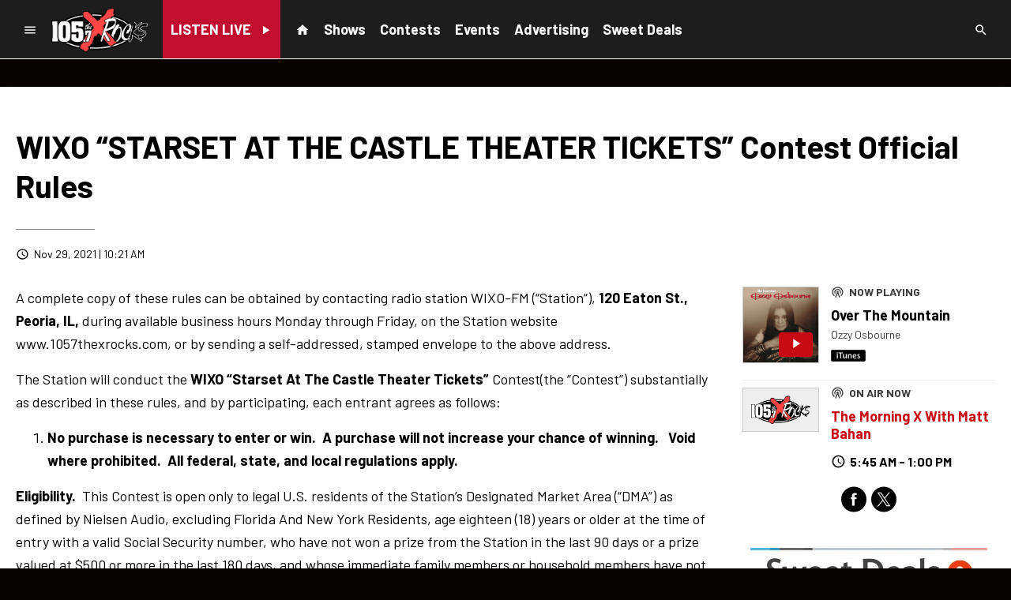

--- FILE ---
content_type: text/html; charset=UTF-8
request_url: https://www.1057thexrocks.com/2021/11/29/wixo-starset-at-the-castle-theater-tickets-contest-official-rules-2/
body_size: 22079
content:
<!DOCTYPE HTML>
<!--[if IEMobile 7 ]><html class="no-js iem7" manifest="default.appcache?v=1"><![endif]-->
<!--[if lt IE 7 ]><html class="no-js ie6" lang="en"><![endif]-->
<!--[if IE 7 ]><html class="no-js ie7" lang="en"><![endif]-->
<!--[if IE 8 ]><html class="no-js ie8" lang="en">&nbsp;<![endif]-->
<!--[if (gte IE 9)|(gt IEMobile 7)|!(IEMobile)|!(IE)]><!--><html class="no-js" lang="en"><!--<![endif]-->
<head>

	<!-- Begin : Custom Head HTML -->
	<!-- OneTrust Cookies Consent Notice start for WIXO-FM -->
<script type="text/javascript" src="https://cdn.cookielaw.org/consent/5df716c2-bf0c-4785-8d00-5845c96f5dbc/OtAutoBlock.js" ></script>
<script src="https://cdn.cookielaw.org/scripttemplates/otSDKStub.js" data-document-language="true" type="text/javascript" charset="UTF-8" data-domain-script="5df716c2-bf0c-4785-8d00-5845c96f5dbc" ></script>
<script type="text/javascript">function OptanonWrapper() { }</script>
<!-- OneTrust Cookies Consent Notice end for WIXO-FM -->

<!-- Begin Cumulus Corporate Google Tag Manager -->
<!-- DO NOT PLACE ANYTHING EXCEPT ONETRUST BEFORE THIS -->
<script>(function(w,d,s,l,i){w[l]=w[l]||[];w[l].push({'gtm.start':
new Date().getTime(),event:'gtm.js'});var f=d.getElementsByTagName(s)[0],
j=d.createElement(s),dl=l!='dataLayer'?'&l='+l:''; j.setAttributeNode(d.createAttribute('data-ot-ignore')); j.async=true;j.src=
'//www.googletagmanager.com/gtm.js?id='+i+dl;f.parentNode.insertBefore(j,f);
})(window,document,'script','dataLayer','GTM-M9D5SS');</script>
<!-- End Cumulus Corporate Google Tag Manager -->

<!-- Global site tag (gtag.js) - Google Analytics -->
<script async src="https://www.googletagmanager.com/gtag/js"></script>
<script>
window.dataLayer = window.dataLayer || [];
function gtag(){ dataLayer.push(arguments); }
gtag("js", new Date());
gtag("config","G-7LHM6PBR21");gtag("config","G-DKP3YPH9V7");
gtag("config", "UA-70254515-3");
</script>
<!-- End Google Analytics -->
<!-- Google Tag Manager -->
<script>(function(w,d,s,l,i){w[l]=w[l]||[];w[l].push({"gtm.start":new Date().getTime(),event:"gtm.js"});var f=d.getElementsByTagName(s)[0],j=d.createElement(s),dl=l!="dataLayer"?"&l="+l:"";j.async=true;j.src="https://www.googletagmanager.com/gtm.js?id="+i+dl;f.parentNode.insertBefore(j,f);})
(window,document,"script","dataLayer","GTM-KWZCRR69");</script>
<!-- End Google Tag Manager -->

<!-- RevContent Delivery Code -->
<script>document.addEventListener("DOMContentLoaded",function(){let e=document.body;if(e.classList.contains("single-post")||e.classList.contains("home")){if(e.classList.contains("home")){var t="144840",i="286768";if(isMobileDevice())var i="286638"}if(e.classList.contains("single-post")){var t="144840",i="286635";if(isMobileDevice())var i="286636"}let s=document.querySelector(".sc-content");if(s&&t&&i){let n=document.createElement("div");n.setAttribute("data-widget-host","revcontent"),n.setAttribute("data-pub-id",t),n.setAttribute("data-widget-id",i),s.appendChild(n);let a=document.createElement("script");a.src="https://delivery.revcontent.com/"+t+"/"+i+"/widget.js",a.async=!0,s.appendChild(a)}}});function isMobileDevice(){return/Mobi|Android|iPhone|iPad|iPod|BlackBerry|IEMobile|Opera Mini/i.test(navigator.userAgent)}</script>

<style>
.wpb_content_element, ul.wpb_thumbnails-fluid>li {margin-bottom: 10px !important;}
.sc-heading-widget {margin-bottom: 15px !important;}
.now-playing .sc-list.sc-list-sm .sc-list-item .sc-list-img {width: calc(35% - 15px) !important;}
.nowPlayingWidget.sc-list-sm .sc-overlay-play-btn {bottom: calc(25% - 17px) !important;right: calc(25% - 17px) !important;}
.social-header svg:hover {fill: #ffffff !important;}
.social-header svg:hover path {fill: #ffffff !important;}
.social-header svg:hover circle {fill: #ffffff !important;}
.ad-space {padding: 0px 0 25px 0;text-align-last: center;}
.sc-ad-block.slot-leaderboard {padding: 15px 0 20px 0;}
.sc-ad-block.slot-footer {padding: 15px 0 20px 0;}
.nowPlayingWidget .itunesBadgeLink {margin-top: 0;top: 0px;}
.now-playing-body .scWidgetContainer {margin-bottom: 0px !important;}
.scWidgetContainer {margin-bottom: 15px !important;}
.now-playing-body .sc-img-overlay-item {margin-bottom: 0 !important;}
.social-body .scWidgetContainer {margin-bottom: 10px !important;}
.sc-card-info .sc-card-title {margin-bottom: 10px !important;}
.newsletter_title h2 span {font-size: 35px;}
#theHeader .sc-img-overlay-item {margin-bottom: 0px;}
#theHeader .nowPlayingWidget {top: .9em;}
.weather-widget {margin-bottom: 0 !important;}
.sc-sidebar .sc-ad-block { margin-bottom: 15px !important; }
@media (max-width: 960px) {
.sc-center-box.align-right.wpb_column.vc_column_container.vc_col-sm-3 { padding-top: 1em; }
section#theHeader { padding-top: 20px; }
.weather-header .wpb_wrapper { align-self: center; }
.weather-widget { margin: 15px 0 15px 0 !important; }
}
</style>
	<!-- End : Custom Head HTML -->

	<title>WIXO “STARSET AT THE CASTLE THEATER TICKETS” Contest Official Rules | WIXO-FM</title>
	
	<meta http-equiv="X-UA-Compatible" content="IE=edge,chrome=1">
	<meta charset="UTF-8" />
	<meta name="viewport" content="width=device-width, initial-scale=1.0, minimum-scale=1.0, maximum-scale=6.0">
	<meta name="keywords" content="" />
	<meta name="description" content="A complete copy of these rules can be obtained by contacting radio station WIXO-FM (&quot;Station&quot;), 120 Eaton St.,..." />
	
	<meta property="og:type" content="article" />
	<meta property="og:title" content="WIXO “STARSET AT THE CASTLE THEATER TICKETS” Contest Official Rules" />
	<meta property="og:description" content="A complete copy of these rules can be obtained by contacting radio station WIXO-FM (&quot;Station&quot;), 120 Eaton St.,..." />
	<meta property="og:url" content="https://www.1057thexrocks.com/2021/11/29/wixo-starset-at-the-castle-theater-tickets-contest-official-rules-2/" />
	<meta property="og:site_name" content="WIXO-FM"/>
	<meta property="og:image" content="https://media-cdn.socastsrm.com/uploads/station/3230/fbShare.png?r=95246" />
	<script type="application/ld+json">{"@context":"https:\/\/schema.org","@type":"NewsArticle","headline":"WIXO \u201cSTARSET AT THE CASTLE THEATER TICKETS\u201d Contest Official Rules","datePublished":"2021-11-29T16:21:58+00:00","dateModified":"2021-11-29T16:21:58+00:00"}</script>
	<link rel="pingback" href="https://www.1057thexrocks.com/xmlrpc.php" />
	<link rel="apple-touch-icon" href="https://media-cdn.socastsrm.com/uploads/station/3230/squareIcon.png?r=95247" />
	<script>
		var isIE8 = false; 
	</script>
	<!--[if lt IE 9]>
	<script src="http://html5shim.googlecode.com/svn/trunk/html5.js"></script>
	<script src="http://ie7-js.googlecode.com/svn/version/2.1(beta4)/IE9.js"></script>
	<script>
		isIE8 = true;
		Date.now = Date.now || function() { return +new Date; };
	</script>
	<![endif]-->

		
	<script type="text/javascript">
		//$headerType is "main"
		//$request is "/2021/11/29/wixo-starset-at-the-castle-theater-tickets-contest-official-rules-2/"
		var socast_page = {
    "cacheKey": "wp-postMacros-3557-wp-3471",
    "companyID": 580,
    "accountID": 3456,
    "blogID": 3557,
    "ownerBlogID": 3557,
    "currentBlogID": 3557,
    "callLetters": "WIXO-FM",
    "siteName": "WIXO-FM",
    "squareLogo": "https:\/\/media-cdn.socastsrm.com\/uploads\/station\/3230\/squareIcon.png?r=95247",
    "postID": 3471,
    "title": "WIXO \u201cSTARSET AT THE CASTLE THEATER TICKETS\u201d Contest Official Rules",
    "type": "post",
    "referrer": null,
    "userAgent": "Mozilla\/5.0 (Macintosh; Intel Mac OS X 10_15_7) AppleWebKit\/537.36 (KHTML, like Gecko) Chrome\/131.0.0.0 Safari\/537.36; ClaudeBot\/1.0; +claudebot@anthropic.com)",
    "eventID": null,
    "location": "Peoria, IL, USA",
    "navString": "",
    "isSyn": false,
    "hasContent": true,
    "featured_image": false,
    "featured_image_caption": null,
    "featured_image_alt": "",
    "url": "http:\/\/www.1057thexrocks.com\/2021\/11\/29\/wixo-starset-at-the-castle-theater-tickets-contest-official-rules-2\/",
    "is_yii": false,
    "post_format": "standard",
    "featured_image_facebook": "",
    "featured_image_twitter": "",
    "categories": [
        "Contest Rules"
    ],
    "first_category_name": "Contest Rules",
    "body_class": [
        "cat-contest-rules"
    ],
    "timestamp_published": "1638202918",
    "timestamp_modified": "1638202918",
    "date_published": "Nov 29, 2021 | 10:21 AM",
    "date_modified": "Nov 29, 2021 | 10:21 AM",
    "platform": "web",
    "target": "omniture",
    "pageType": "blog",
    "shareTemplate": "<a href='http:\/\/www.facebook.com\/sharer.php?u=POST_URL' target='_blank' class='socialShareLink facebook'><img src='https:\/\/media-cdn.socastsrm.com\/images\/social\/png\/facebook.png' alt='facebook' \/><\/a><a href='https:\/\/bsky.app\/intent\/compose?text=POST_URL' target='_blank' class='socialShareLink bluesky'><img src='https:\/\/media-cdn.socastsrm.com\/images\/social\/png\/bluesky.png' alt='bluesky' \/><\/a><a href='https:\/\/x.com\/intent\/post?url=POST_URL&text=POST_TITLE' target='_blank' class='socialShareLink twitter'><img src='https:\/\/media-cdn.socastsrm.com\/images\/social\/png\/xitter.png' alt='twitter' \/><\/a><a href='mailto:?body=POST_URL&subject=POST_TITLE' target='_blank' class='socialShareLink email'><img src='https:\/\/media-cdn.socastsrm.com\/images\/social\/png\/email.png' alt='email' \/><\/a>"
};
		socast_page.url = window.location;
		var adMacros = socast_page;
		var Page = socast_page;
		var gvars = { cdnStatic : '' };
		var CDN_HOST_MEDIA = 'https://media-cdn.socastsrm.com';
		var GOOGLE_MAP_ID = '77d575c540d23575';
		var isMobileUserAgent = false;
		var communityUserName = null;
		var communityUserIcon = null;
		var V3_RECAPTCHA_SITE_KEY = '6LchdXMgAAAAAP4dU47UWMAhU0Tc8Uf0ldZrstqZ';
	</script>
	
	<script>
	var hasPlayer = true;
	var isInsideSocastIframe = false;
	var playerType = 'socast';
	var popupPlayerURL = '/player/?playerID=3261';
	var popupPlayerSize = '_blank';
</script>
		<meta name='robots' content='max-image-preview:large' />
	<style>img:is([sizes="auto" i], [sizes^="auto," i]) { contain-intrinsic-size: 3000px 1500px }</style>
	<link rel='dns-prefetch' href='//cdn-js.socastsrm.com' />
<link rel='dns-prefetch' href='//www.google.com' />
<link rel='dns-prefetch' href='//cdn-css.socastsrm.com' />
<script type="text/javascript">
/* <![CDATA[ */
window._wpemojiSettings = {"baseUrl":"https:\/\/s.w.org\/images\/core\/emoji\/16.0.1\/72x72\/","ext":".png","svgUrl":"https:\/\/s.w.org\/images\/core\/emoji\/16.0.1\/svg\/","svgExt":".svg","source":{"concatemoji":"https:\/\/www.1057thexrocks.com\/wp-includes\/js\/wp-emoji-release.min.js?ver=6.8.2"}};
/*! This file is auto-generated */
!function(s,n){var o,i,e;function c(e){try{var t={supportTests:e,timestamp:(new Date).valueOf()};sessionStorage.setItem(o,JSON.stringify(t))}catch(e){}}function p(e,t,n){e.clearRect(0,0,e.canvas.width,e.canvas.height),e.fillText(t,0,0);var t=new Uint32Array(e.getImageData(0,0,e.canvas.width,e.canvas.height).data),a=(e.clearRect(0,0,e.canvas.width,e.canvas.height),e.fillText(n,0,0),new Uint32Array(e.getImageData(0,0,e.canvas.width,e.canvas.height).data));return t.every(function(e,t){return e===a[t]})}function u(e,t){e.clearRect(0,0,e.canvas.width,e.canvas.height),e.fillText(t,0,0);for(var n=e.getImageData(16,16,1,1),a=0;a<n.data.length;a++)if(0!==n.data[a])return!1;return!0}function f(e,t,n,a){switch(t){case"flag":return n(e,"\ud83c\udff3\ufe0f\u200d\u26a7\ufe0f","\ud83c\udff3\ufe0f\u200b\u26a7\ufe0f")?!1:!n(e,"\ud83c\udde8\ud83c\uddf6","\ud83c\udde8\u200b\ud83c\uddf6")&&!n(e,"\ud83c\udff4\udb40\udc67\udb40\udc62\udb40\udc65\udb40\udc6e\udb40\udc67\udb40\udc7f","\ud83c\udff4\u200b\udb40\udc67\u200b\udb40\udc62\u200b\udb40\udc65\u200b\udb40\udc6e\u200b\udb40\udc67\u200b\udb40\udc7f");case"emoji":return!a(e,"\ud83e\udedf")}return!1}function g(e,t,n,a){var r="undefined"!=typeof WorkerGlobalScope&&self instanceof WorkerGlobalScope?new OffscreenCanvas(300,150):s.createElement("canvas"),o=r.getContext("2d",{willReadFrequently:!0}),i=(o.textBaseline="top",o.font="600 32px Arial",{});return e.forEach(function(e){i[e]=t(o,e,n,a)}),i}function t(e){var t=s.createElement("script");t.src=e,t.defer=!0,s.head.appendChild(t)}"undefined"!=typeof Promise&&(o="wpEmojiSettingsSupports",i=["flag","emoji"],n.supports={everything:!0,everythingExceptFlag:!0},e=new Promise(function(e){s.addEventListener("DOMContentLoaded",e,{once:!0})}),new Promise(function(t){var n=function(){try{var e=JSON.parse(sessionStorage.getItem(o));if("object"==typeof e&&"number"==typeof e.timestamp&&(new Date).valueOf()<e.timestamp+604800&&"object"==typeof e.supportTests)return e.supportTests}catch(e){}return null}();if(!n){if("undefined"!=typeof Worker&&"undefined"!=typeof OffscreenCanvas&&"undefined"!=typeof URL&&URL.createObjectURL&&"undefined"!=typeof Blob)try{var e="postMessage("+g.toString()+"("+[JSON.stringify(i),f.toString(),p.toString(),u.toString()].join(",")+"));",a=new Blob([e],{type:"text/javascript"}),r=new Worker(URL.createObjectURL(a),{name:"wpTestEmojiSupports"});return void(r.onmessage=function(e){c(n=e.data),r.terminate(),t(n)})}catch(e){}c(n=g(i,f,p,u))}t(n)}).then(function(e){for(var t in e)n.supports[t]=e[t],n.supports.everything=n.supports.everything&&n.supports[t],"flag"!==t&&(n.supports.everythingExceptFlag=n.supports.everythingExceptFlag&&n.supports[t]);n.supports.everythingExceptFlag=n.supports.everythingExceptFlag&&!n.supports.flag,n.DOMReady=!1,n.readyCallback=function(){n.DOMReady=!0}}).then(function(){return e}).then(function(){var e;n.supports.everything||(n.readyCallback(),(e=n.source||{}).concatemoji?t(e.concatemoji):e.wpemoji&&e.twemoji&&(t(e.twemoji),t(e.wpemoji)))}))}((window,document),window._wpemojiSettings);
/* ]]> */
</script>
<link rel='stylesheet' id='js_composer_front-css' href='https://www.1057thexrocks.com/wp-content/plugins/js_composer/assets/css/js_composer.min.css?ver=6.1' type='text/css' media='all' />
<link rel='stylesheet' id='bootstrap-css' href='https://cdn-css.socastsrm.com/cdn_v18.0.10/application/css/bootstrap/4.1.0/css/bootstrap.css?ver=6.8.2' type='text/css' media='all' />
<link rel='stylesheet' id='custom-css' href='https://cdn-css.socastsrm.com/cdn_v18.0.10/application/css/custom.css?v=2013-10-02&#038;ver=6.8.2' type='text/css' media='all' />
<link rel='stylesheet' id='global-theme-css' href='https://cdn-css.socastsrm.com/cdn_v18.0.10/application/css/global-theme.css?ver=6.8.2' type='text/css' media='all' />
<link rel='stylesheet' id='global-frontend-css' href='https://cdn-css.socastsrm.com/cdn_v18.0.10/application/stylesheets/frontend/frontend.css?ver=6.8.2' type='text/css' media='all' />
<style id='wp-emoji-styles-inline-css' type='text/css'>

	img.wp-smiley, img.emoji {
		display: inline !important;
		border: none !important;
		box-shadow: none !important;
		height: 1em !important;
		width: 1em !important;
		margin: 0 0.07em !important;
		vertical-align: -0.1em !important;
		background: none !important;
		padding: 0 !important;
	}
</style>
<link rel='stylesheet' id='wp-block-library-css' href='https://www.1057thexrocks.com/wp-includes/css/dist/block-library/style.min.css?ver=6.8.2' type='text/css' media='all' />
<style id='classic-theme-styles-inline-css' type='text/css'>
/*! This file is auto-generated */
.wp-block-button__link{color:#fff;background-color:#32373c;border-radius:9999px;box-shadow:none;text-decoration:none;padding:calc(.667em + 2px) calc(1.333em + 2px);font-size:1.125em}.wp-block-file__button{background:#32373c;color:#fff;text-decoration:none}
</style>
<style id='global-styles-inline-css' type='text/css'>
:root{--wp--preset--aspect-ratio--square: 1;--wp--preset--aspect-ratio--4-3: 4/3;--wp--preset--aspect-ratio--3-4: 3/4;--wp--preset--aspect-ratio--3-2: 3/2;--wp--preset--aspect-ratio--2-3: 2/3;--wp--preset--aspect-ratio--16-9: 16/9;--wp--preset--aspect-ratio--9-16: 9/16;--wp--preset--color--black: #000000;--wp--preset--color--cyan-bluish-gray: #abb8c3;--wp--preset--color--white: #ffffff;--wp--preset--color--pale-pink: #f78da7;--wp--preset--color--vivid-red: #cf2e2e;--wp--preset--color--luminous-vivid-orange: #ff6900;--wp--preset--color--luminous-vivid-amber: #fcb900;--wp--preset--color--light-green-cyan: #7bdcb5;--wp--preset--color--vivid-green-cyan: #00d084;--wp--preset--color--pale-cyan-blue: #8ed1fc;--wp--preset--color--vivid-cyan-blue: #0693e3;--wp--preset--color--vivid-purple: #9b51e0;--wp--preset--gradient--vivid-cyan-blue-to-vivid-purple: linear-gradient(135deg,rgba(6,147,227,1) 0%,rgb(155,81,224) 100%);--wp--preset--gradient--light-green-cyan-to-vivid-green-cyan: linear-gradient(135deg,rgb(122,220,180) 0%,rgb(0,208,130) 100%);--wp--preset--gradient--luminous-vivid-amber-to-luminous-vivid-orange: linear-gradient(135deg,rgba(252,185,0,1) 0%,rgba(255,105,0,1) 100%);--wp--preset--gradient--luminous-vivid-orange-to-vivid-red: linear-gradient(135deg,rgba(255,105,0,1) 0%,rgb(207,46,46) 100%);--wp--preset--gradient--very-light-gray-to-cyan-bluish-gray: linear-gradient(135deg,rgb(238,238,238) 0%,rgb(169,184,195) 100%);--wp--preset--gradient--cool-to-warm-spectrum: linear-gradient(135deg,rgb(74,234,220) 0%,rgb(151,120,209) 20%,rgb(207,42,186) 40%,rgb(238,44,130) 60%,rgb(251,105,98) 80%,rgb(254,248,76) 100%);--wp--preset--gradient--blush-light-purple: linear-gradient(135deg,rgb(255,206,236) 0%,rgb(152,150,240) 100%);--wp--preset--gradient--blush-bordeaux: linear-gradient(135deg,rgb(254,205,165) 0%,rgb(254,45,45) 50%,rgb(107,0,62) 100%);--wp--preset--gradient--luminous-dusk: linear-gradient(135deg,rgb(255,203,112) 0%,rgb(199,81,192) 50%,rgb(65,88,208) 100%);--wp--preset--gradient--pale-ocean: linear-gradient(135deg,rgb(255,245,203) 0%,rgb(182,227,212) 50%,rgb(51,167,181) 100%);--wp--preset--gradient--electric-grass: linear-gradient(135deg,rgb(202,248,128) 0%,rgb(113,206,126) 100%);--wp--preset--gradient--midnight: linear-gradient(135deg,rgb(2,3,129) 0%,rgb(40,116,252) 100%);--wp--preset--font-size--small: 13px;--wp--preset--font-size--medium: 20px;--wp--preset--font-size--large: 36px;--wp--preset--font-size--x-large: 42px;--wp--preset--spacing--20: 0.44rem;--wp--preset--spacing--30: 0.67rem;--wp--preset--spacing--40: 1rem;--wp--preset--spacing--50: 1.5rem;--wp--preset--spacing--60: 2.25rem;--wp--preset--spacing--70: 3.38rem;--wp--preset--spacing--80: 5.06rem;--wp--preset--shadow--natural: 6px 6px 9px rgba(0, 0, 0, 0.2);--wp--preset--shadow--deep: 12px 12px 50px rgba(0, 0, 0, 0.4);--wp--preset--shadow--sharp: 6px 6px 0px rgba(0, 0, 0, 0.2);--wp--preset--shadow--outlined: 6px 6px 0px -3px rgba(255, 255, 255, 1), 6px 6px rgba(0, 0, 0, 1);--wp--preset--shadow--crisp: 6px 6px 0px rgba(0, 0, 0, 1);}:where(.is-layout-flex){gap: 0.5em;}:where(.is-layout-grid){gap: 0.5em;}body .is-layout-flex{display: flex;}.is-layout-flex{flex-wrap: wrap;align-items: center;}.is-layout-flex > :is(*, div){margin: 0;}body .is-layout-grid{display: grid;}.is-layout-grid > :is(*, div){margin: 0;}:where(.wp-block-columns.is-layout-flex){gap: 2em;}:where(.wp-block-columns.is-layout-grid){gap: 2em;}:where(.wp-block-post-template.is-layout-flex){gap: 1.25em;}:where(.wp-block-post-template.is-layout-grid){gap: 1.25em;}.has-black-color{color: var(--wp--preset--color--black) !important;}.has-cyan-bluish-gray-color{color: var(--wp--preset--color--cyan-bluish-gray) !important;}.has-white-color{color: var(--wp--preset--color--white) !important;}.has-pale-pink-color{color: var(--wp--preset--color--pale-pink) !important;}.has-vivid-red-color{color: var(--wp--preset--color--vivid-red) !important;}.has-luminous-vivid-orange-color{color: var(--wp--preset--color--luminous-vivid-orange) !important;}.has-luminous-vivid-amber-color{color: var(--wp--preset--color--luminous-vivid-amber) !important;}.has-light-green-cyan-color{color: var(--wp--preset--color--light-green-cyan) !important;}.has-vivid-green-cyan-color{color: var(--wp--preset--color--vivid-green-cyan) !important;}.has-pale-cyan-blue-color{color: var(--wp--preset--color--pale-cyan-blue) !important;}.has-vivid-cyan-blue-color{color: var(--wp--preset--color--vivid-cyan-blue) !important;}.has-vivid-purple-color{color: var(--wp--preset--color--vivid-purple) !important;}.has-black-background-color{background-color: var(--wp--preset--color--black) !important;}.has-cyan-bluish-gray-background-color{background-color: var(--wp--preset--color--cyan-bluish-gray) !important;}.has-white-background-color{background-color: var(--wp--preset--color--white) !important;}.has-pale-pink-background-color{background-color: var(--wp--preset--color--pale-pink) !important;}.has-vivid-red-background-color{background-color: var(--wp--preset--color--vivid-red) !important;}.has-luminous-vivid-orange-background-color{background-color: var(--wp--preset--color--luminous-vivid-orange) !important;}.has-luminous-vivid-amber-background-color{background-color: var(--wp--preset--color--luminous-vivid-amber) !important;}.has-light-green-cyan-background-color{background-color: var(--wp--preset--color--light-green-cyan) !important;}.has-vivid-green-cyan-background-color{background-color: var(--wp--preset--color--vivid-green-cyan) !important;}.has-pale-cyan-blue-background-color{background-color: var(--wp--preset--color--pale-cyan-blue) !important;}.has-vivid-cyan-blue-background-color{background-color: var(--wp--preset--color--vivid-cyan-blue) !important;}.has-vivid-purple-background-color{background-color: var(--wp--preset--color--vivid-purple) !important;}.has-black-border-color{border-color: var(--wp--preset--color--black) !important;}.has-cyan-bluish-gray-border-color{border-color: var(--wp--preset--color--cyan-bluish-gray) !important;}.has-white-border-color{border-color: var(--wp--preset--color--white) !important;}.has-pale-pink-border-color{border-color: var(--wp--preset--color--pale-pink) !important;}.has-vivid-red-border-color{border-color: var(--wp--preset--color--vivid-red) !important;}.has-luminous-vivid-orange-border-color{border-color: var(--wp--preset--color--luminous-vivid-orange) !important;}.has-luminous-vivid-amber-border-color{border-color: var(--wp--preset--color--luminous-vivid-amber) !important;}.has-light-green-cyan-border-color{border-color: var(--wp--preset--color--light-green-cyan) !important;}.has-vivid-green-cyan-border-color{border-color: var(--wp--preset--color--vivid-green-cyan) !important;}.has-pale-cyan-blue-border-color{border-color: var(--wp--preset--color--pale-cyan-blue) !important;}.has-vivid-cyan-blue-border-color{border-color: var(--wp--preset--color--vivid-cyan-blue) !important;}.has-vivid-purple-border-color{border-color: var(--wp--preset--color--vivid-purple) !important;}.has-vivid-cyan-blue-to-vivid-purple-gradient-background{background: var(--wp--preset--gradient--vivid-cyan-blue-to-vivid-purple) !important;}.has-light-green-cyan-to-vivid-green-cyan-gradient-background{background: var(--wp--preset--gradient--light-green-cyan-to-vivid-green-cyan) !important;}.has-luminous-vivid-amber-to-luminous-vivid-orange-gradient-background{background: var(--wp--preset--gradient--luminous-vivid-amber-to-luminous-vivid-orange) !important;}.has-luminous-vivid-orange-to-vivid-red-gradient-background{background: var(--wp--preset--gradient--luminous-vivid-orange-to-vivid-red) !important;}.has-very-light-gray-to-cyan-bluish-gray-gradient-background{background: var(--wp--preset--gradient--very-light-gray-to-cyan-bluish-gray) !important;}.has-cool-to-warm-spectrum-gradient-background{background: var(--wp--preset--gradient--cool-to-warm-spectrum) !important;}.has-blush-light-purple-gradient-background{background: var(--wp--preset--gradient--blush-light-purple) !important;}.has-blush-bordeaux-gradient-background{background: var(--wp--preset--gradient--blush-bordeaux) !important;}.has-luminous-dusk-gradient-background{background: var(--wp--preset--gradient--luminous-dusk) !important;}.has-pale-ocean-gradient-background{background: var(--wp--preset--gradient--pale-ocean) !important;}.has-electric-grass-gradient-background{background: var(--wp--preset--gradient--electric-grass) !important;}.has-midnight-gradient-background{background: var(--wp--preset--gradient--midnight) !important;}.has-small-font-size{font-size: var(--wp--preset--font-size--small) !important;}.has-medium-font-size{font-size: var(--wp--preset--font-size--medium) !important;}.has-large-font-size{font-size: var(--wp--preset--font-size--large) !important;}.has-x-large-font-size{font-size: var(--wp--preset--font-size--x-large) !important;}
:where(.wp-block-post-template.is-layout-flex){gap: 1.25em;}:where(.wp-block-post-template.is-layout-grid){gap: 1.25em;}
:where(.wp-block-columns.is-layout-flex){gap: 2em;}:where(.wp-block-columns.is-layout-grid){gap: 2em;}
:root :where(.wp-block-pullquote){font-size: 1.5em;line-height: 1.6;}
</style>
<link rel='stylesheet' id='socast-media-library-css' href='https://www.1057thexrocks.com/wp-content/plugins/socast-media-library/public/css/socast-media-library-public.css?ver=1.0.1' type='text/css' media='all' />
<script type="text/javascript" src="https://cdn-js.socastsrm.com/cdn_v18.0.10/wordpress/wp-includes/js/jquery/jquery.js" id="jquery-js"></script>
<script type="text/javascript" src="https://cdn-js.socastsrm.com/cdn_v18.0.10/application/js/jquery/jquery-ui-1.13.3/jquery-ui.min.js" id="jquery-ui-js"></script>
<script type="text/javascript" src="https://cdn-js.socastsrm.com/cdn_v18.0.10/application/css/bootstrap/4.1.0/js/popper-1.14.3.min.js" id="popper-js"></script>
<script type="text/javascript" src="https://cdn-js.socastsrm.com/cdn_v18.0.10/application/css/bootstrap/4.1.0/js/bootstrap.min.js" id="bootstrap-js"></script>
<script type="text/javascript" src="https://cdn-js.socastsrm.com/cdn_v18.0.10/application/js/json/json2.js" id="json-js"></script>
<script type="text/javascript" src="https://cdn-js.socastsrm.com/cdn_v18.0.10/application/js/custom.js?v=2017-05-29" id="custom-js"></script>
<script type="text/javascript" src="https://cdn-js.socastsrm.com/cdn_v18.0.10/wordpress/wp-content/plugins/socast-widgets/js/lightBox.js?v=2014-08-21" id="lightbox-js"></script>
<script type="text/javascript" src="https://cdn-js.socastsrm.com/cdn_v18.0.10/application/js/jquery/socast.jquery.frontend.js" id="frontend-plugins-js"></script>
<script type="text/javascript" src="https://cdn-js.socastsrm.com/cdn_v18.0.10/application/js/frontend.js" id="frontend-js"></script>
<script type="text/javascript" src="https://cdn-js.socastsrm.com/cdn_v18.0.10/application/js/jquery/jquery.ui.kk-chronomasonry.js" id="chronomasonry-js"></script>
<script type="text/javascript" src="https://cdn-js.socastsrm.com/cdn_v18.0.10/application/js/jquery/jquery.ui.socastTouch.js" id="socasttouch-js"></script>
<script type="text/javascript" src="https://cdn-js.socastsrm.com/cdn_v18.0.10/wordpress/wp-content/plugins/socast-widgets/js/widgets/poll.js" id="socastcms_poll_script-js"></script>
<script type="text/javascript" src="https://www.google.com/recaptcha/api.js?render=6LchdXMgAAAAAP4dU47UWMAhU0Tc8Uf0ldZrstqZ" id="recaptcha-js"></script>
<script type="text/javascript" src="https://www.1057thexrocks.com/wp-content/plugins/socast-media-library/public/js/socast-media-library-public.js?ver=1.0.1" id="socast-media-library-js"></script>
<link rel="https://api.w.org/" href="https://www.1057thexrocks.com/wp-json/" /><link rel="alternate" title="JSON" type="application/json" href="https://www.1057thexrocks.com/wp-json/wp/v2/posts/3471" /><link rel="EditURI" type="application/rsd+xml" title="RSD" href="https://www.1057thexrocks.com/xmlrpc.php?rsd" />
<meta name="generator" content="WordPress 6.8.2" />
<link rel="canonical" href="https://www.1057thexrocks.com/2021/11/29/wixo-starset-at-the-castle-theater-tickets-contest-official-rules-2/" />
<link rel='shortlink' href='https://www.1057thexrocks.com/?p=3471' />
<link rel="alternate" title="oEmbed (JSON)" type="application/json+oembed" href="https://www.1057thexrocks.com/wp-json/oembed/1.0/embed?url=https%3A%2F%2Fwww.1057thexrocks.com%2F2021%2F11%2F29%2Fwixo-starset-at-the-castle-theater-tickets-contest-official-rules-2%2F" />
<link rel="alternate" title="oEmbed (XML)" type="text/xml+oembed" href="https://www.1057thexrocks.com/wp-json/oembed/1.0/embed?url=https%3A%2F%2Fwww.1057thexrocks.com%2F2021%2F11%2F29%2Fwixo-starset-at-the-castle-theater-tickets-contest-official-rules-2%2F&#038;format=xml" />
<!-- Google Tag Manager -->
<script>(function(w,d,s,l,i){w[l]=w[l]||[];w[l].push({'gtm.start':
new Date().getTime(),event:'gtm.js'});var f=d.getElementsByTagName(s)[0],
j=d.createElement(s),dl=l!='dataLayer'?'&l='+l:'';j.async=true;j.src=
'https://www.googletagmanager.com/gtm.js?id='+i+dl;f.parentNode.insertBefore(j,f);
})(window,document,'script','dataLayer','GTM-TQ2K7TM');</script>
<!-- End Google Tag Manager --><meta name="generator" content="Powered by WPBakery Page Builder - drag and drop page builder for WordPress."/>
<link rel="icon" href="https://media-cdn.socastsrm.com/uploads/station/3230/squareIcon.png?r=95247" sizes="32x32" />
<link rel="icon" href="https://media-cdn.socastsrm.com/uploads/station/3230/squareIcon.png?r=95247" sizes="192x192" />
<link rel="apple-touch-icon" href="https://media-cdn.socastsrm.com/uploads/station/3230/squareIcon.png?r=95247" />
<meta name="msapplication-TileImage" content="https://media-cdn.socastsrm.com/uploads/station/3230/squareIcon.png?r=95247" />
<noscript><style> .wpb_animate_when_almost_visible { opacity: 1; }</style></noscript>
	<!-- v2025-05-21 Bulk Script -->
<!-- BEGIN CMLS GPT Setup -->
<script>
  // Used as the ad unit path for all tags
  var GPT_SITE_ID = '/6717/cd.WIXO.FM';
  // Mimics "site groups" 
  var GPT_SITE_GROUPS = ['Cumulus O&O', 'Format - Rock', 'Market - Peoria - IL'];
</script>

<script async src="https://securepubads.g.doubleclick.net/tag/js/gpt.js"></script>
<script>
window.googletag = window.googletag || {};
window.googletag.cmd = window.googletag.cmd || [];
googletag.cmd.push(function() {
  // Begin page-level targeting
  // Split comma-separated string into an array
  function split_tags(str) {
    if (str !== 'null') {
      return str.split(',').map(Function.prototype.call, String.prototype.trim);
    }
    return [];
  }

  // Remove characters not allowed in targeting key/values
  function sanitize(input) {
    // Check if input is an array
    if (Array.isArray(input)) {
      // Recursively sanitize each element of the array
      return input.map(sanitize);
    } else if (typeof input === 'string') {
      // Replace disallowed characters and trim the string
      const disallowedChars = '"\'=!+#*~;^()<>[],&-\\/';
      for (const char of disallowedChars) {
        input = input.replace(new RegExp('\\' + char, 'g'), '');
      }
      return input.trim();
    } else {
      // If the input is neither a string nor an array, return it as is
      return input;
    }
  }

  googletag.pubads().setTargeting('cms-sgroup', sanitize(GPT_SITE_GROUPS));
  googletag.pubads().setTargeting('cms-sname', sanitize('WIXO-FM'));
  googletag.pubads().setTargeting('cms-ptitle', sanitize('wixo starset at the castle theater tickets contest official rules'));
  googletag.pubads().setTargeting('cms-pcat', sanitize(split_tags('contestrules')));
  googletag.pubads().setTargeting('cms-domain', sanitize(window.location.hostname));
  googletag.pubads().setTargeting('cms-pathname', sanitize(window.location.pathname));
  // End page-level targeting

  googletag.pubads().collapseEmptyDivs();
  googletag.enableServices();
});
</script>
<style>
  /* Allow google ads to be aligned properly */
  [data-google-query-id], [data-google-query-id] > div {
    display: flex;
    justify-self: center;
  }
  /* Allow top leaderboard to expand */
  body #companion-ad728x90 {
    width: auto !important;
  }
    body #companion-ad728x90 > div[id^="div-gpt"] {
      min-width: 728px;
      min-height: 90px;
      justify-content: center
    }
  /* Add padding to filled ads */
  .gpt-slot.padding-bottom[data-google-query-id] {
    padding-bottom: 15px;
  }
  /* Show mobile ad above overlay */
  #bannerWrapper {
    z-index: 9999;
  }
</style>
<!-- END CMLS GPT Setup -->	<style>
		</style>
	<style>.font-barlow { font-family: Barlow, Sans-Serif; } 
</style><link href='https://fonts.googleapis.com/css?family=Barlow:400,300,300italic,400italic,700,900,100' rel='stylesheet' type='text/css'>
		<link type="text/css" href="https://cdn-js.socastsrm.com/cdn_v18.0.10/wordpress/wp-content/themes/socast-3/assets/css/style.css" rel="stylesheet" data-cssvar />
		<style data-cssvar>
		:root {
			/* body and content */
			--body-bgd: #080403;
			--sc-content-bgd: #ffffff;

			--sc-text: #000000;
			--text-header: #000000;
			
			--sc-primary: #c90913;
			--ad-slot-bgd: transparent;
			--ad-slot-text: var(--sc-text);
			
			/* head and nav */
			--nav-bgd: #1d1d1d;
			--nav-text: #ffffff;
			--nav-text-hover: #c90913;
			--nav-child-text: #ffffff;
			--nav-child-text-hover: #c90913;
			--player-btn-bgd: #c20f2f;
			--player-btn-text: #ffffff;
			--player-btn-hover-bgd: #930004;
			--player-btn-hover-text: #ffffff;
			--nav-font-size: 1.125rem;
			--spacing-nav: calc(1.125rem / 2);
			--nav-height: 75px;
			
			/* sidebar */
			--sidebar-width: 320px;
			--sidebar-bgd: transparent;
			--sidebar-text: var(--sc-text);
			--sidebar-highlight: var(--sc-primary);
			
			
			/* footer */
			--footer-bgd: #212123;
			--footer-text: #ffffff;
			--footer-highlight: #ffffff;
			
						--heading-font: Barlow, Sans-Serif; 
					}
		
				body { font-family: Barlow, Sans-Serif; }
						#stickyHeader, #minimalMenu, #minimalMenu .text-h3 { font-family: Barlow, Sans-Serif !important; }
				
		
		@media screen and (min-width: 1280px) {
			.site_width { 
				max-width: 1280px !important;  
				
				margin-left:auto;
				margin-right:auto;
			}
			
		}
		@media screen and (min-width: 1280px) {
			body.single main .site_width,
			body.single nav.site_width,
			body.single footer.site_width{ 
				max-width: 1280px !important; 
				
				margin-left:auto;
				margin-right:auto;
			}
		}
		
		@media screen and (min-width: 1280px) {
					}
		@media screen and (max-width: 1279px) {
			a.floating-bgd-img { display: none; }
		}
		
				</style>
	<script type='text/javascript' src='https://cdn-js.socastsrm.com/cdn_v18.0.10/wordpress/wp-content/themes/socast-3/assets/js/scripts.js'></script></head>
<body class='wp-singular post-template-default single single-post postid-3471 single-format-standard wp-theme-socast-3 wpb-js-composer js-comp-ver-6.1 vc_responsive contentType-post socast-3 headerType-main header-not-sticky cat-contest-rules'><!--[if lte IE 9]><p class="browsehappy">You are using an <strong>outdated</strong> browser. Please <a href="http://browsehappy.com/">upgrade your browser</a> to improve your experience.</p><![endif]-->
<!-- Google Tag Manager (noscript) -->
<noscript><iframe src="https://www.googletagmanager.com/ns.html?id=GTM-TQ2K7TM"
height="0" width="0" style="display:none;visibility:hidden"></iframe></noscript>
<!-- End Google Tag Manager (noscript) --><script>
  // Enable TCF support for gtag 2025 (global)
  window['gtag_enable_tcf_support'] = true;
</script>

<style>
/* Allow google ads to be aligned properly */
[data-google-query-id], [data-google-query-id] > div {
  display: flex;
  justify-self: center;
}
/* Content area ad margin */
div[id^="div-gpt-ad-content"] {
  margin-bottom: 10px;
}
</style><nav id='stickyHeader' class='nav-align-left full nav-container hasLogo hasPlayBtn'>
	<div class='nav-left hasLogo'>
	<a href='#' id='minimalMenuToggle'>
		<svg class='icon' viewBox="0 0 24 24" xmlns="http://www.w3.org/2000/svg"><path fill='currentColor' d="M3,6H21V8H3V6M3,11H21V13H3V11M3,16H21V18H3V16Z" /></svg>
				<span class='sr-text'>Menu</span>
			</a>
		<a class="header-logo sc-center-box" href="/">
		<img src="https://media-cdn.socastsrm.com/wordpress/wp-content/blogs.dir/3759/files/2024/12/wixo-fm.png" alt="WIXO-FM" />
	</a>
			<a href='#' class='socastPlayerBtn hover-effect'>
		<span class='hover-effect'>
			<span class='text icon-left'>LISTEN LIVE</span><svg  class='icon' xmlns="http://www.w3.org/2000/svg" xmlns:xlink="http://www.w3.org/1999/xlink" version="1.1" viewBox="0 0 24 24">
				<path fill='currentColor' d="M8,5.14V19.14L19,12.14L8,5.14Z" />
			</svg>
		</span>
	</a>
	</div>
<div class='nav-middle '>
	<div><!-- IE hack -->
		<ul class="nav nav-lower">
	<li class="home-icon">
		<a href='/'><svg class='icon' xmlns="http://www.w3.org/2000/svg" xmlns:xlink="http://www.w3.org/1999/xlink" version="1.1" viewBox="0 0 24 24"><path fill='currentColor' d="M10,20V14H14V20H19V12H22L12,3L2,12H5V20H10Z" /></svg></a>
	</li>
	<li class="">
		<a href='https://www.1057thexrocks.com/shows' target="_self" class="nav-item-parent">Shows</a>
			</li>
	<li class="">
		<a href='https://www.1057thexrocks.com/contests' target="_self" class="nav-item-parent">Contests</a>
			</li>
	<li class="">
		<a href='https://www.1057thexrocks.com/events' target="_self" class="nav-item-parent">Events</a>
			</li>
	<li class="">
		<a href='https://www.1057thexrocks.com/advertising' target="_self" class="nav-item-parent">Advertising</a>
			</li>
	<li class="">
		<a href='https://www.sweetdeals.com/peoria/deals?utm_source=WIXO-FM&amp;utm_medium=display&amp;utm_content=station_menu' target="_blank" class="nav-item-parent">Sweet Deals</a>
			</li>
</ul>
	</div>
</div>
<div class='nav-right'>
	<a href='/?s=' class='search-icon'><svg class='icon' x="0" y="0" viewBox="0 0 24 24"> 
<path fill='currentColor' d="M9.5,3C13.1,3,16,5.9,16,9.5c0,1.6-0.6,3.1-1.6,4.2l0.3,0.3h0.8l5,5L19,20.5l-5-5v-0.8l-0.3-0.3c-1.1,1-2.6,1.6-4.2,1.6
	C5.9,16,3,13.1,3,9.5S5.9,3,9.5,3 M9.5,5C7,5,5,7,5,9.5S7,14,9.5,14S14,12,14,9.5S12,5,9.5,5z"/>
</svg></a>
</div>
</nav>
<div id='minimalMenu' class='left_align'>
	<div class='wrapper'>
		<a href='#' class='close hover-effect'><span class='hover-effect'>&times;</span></a>
		<ul class="nav nav-expanded member">
	<li>
		<a href='/login' target="_self" class="nav-item-parent hover-effect"><span class="hover-effect">Sign In</span></a></li>
</ul>		<ul class="nav nav-expanded ">
	<li>
		<a href='/?s=' target="_self" class="nav-item-parent hover-effect"><span class="hover-effect">Search</span></a></li>
	<li>
		<a href='/' target="_self" class="nav-item-parent hover-effect"><span class="hover-effect">Home</span></a></li>
	<li>
		<a href='https://www.1057thexrocks.com/shows' target="_self" class="nav-item-parent hover-effect"><span class="hover-effect">Shows</span></a></li>
	<li>
		<a href='https://www.1057thexrocks.com/contests' target="_self" class="nav-item-parent hover-effect"><span class="hover-effect">Contests</span></a></li>
	<li>
		<a href='https://www.1057thexrocks.com/events' target="_self" class="nav-item-parent hover-effect"><span class="hover-effect">Events</span></a></li>
	<li>
		<a href='https://www.1057thexrocks.com/advertising' target="_self" class="nav-item-parent hover-effect"><span class="hover-effect">Advertising</span></a></li>
	<li>
		<a href='https://www.sweetdeals.com/peoria/deals?utm_source=WIXO-FM&amp;utm_medium=display&amp;utm_content=station_menu' target="_blank" class="nav-item-parent hover-effect"><span class="hover-effect">Sweet Deals</span></a></li>
</ul>		
		<ul class='nav social social-badge'>
		<li><a href='https://www.facebook.com/1057TheXPeoria' title='Facebook' target='_blank' class='sc-center-box'><img alt='facebook' class='icon svg-loader' data-icon="facebook"  /></a></li>
				<li><a href='https://twitter.com/1057thexrocks' title='X' target='_blank' class='sc-center-box'><img alt='twitter' class='icon svg-loader' data-icon="xitter" /></a></li>
																	</ul>	</div>
</div>
<div id='minimalMenuOverlay'></div>
<div id='stickyNotifications'></div><main><div class='sc-ad-block slot-leaderboard'><!-- BEGIN Leaderboard Top 728x90/970x90/320x50 -->
<div id="div-gpt-ad-leaderboard-top" class="gpt-slot" align="center">
  <script>
  (function(window, undefined) {
    var div = document.currentScript.parentElement;

    // Randomize ID for slot reuse
    div.id = div.id + '-' + ((Date.now()*Math.random()).toString(36).replace('.', ''));

    googletag.cmd.push(function() {
      window.GPT_SITE_SLOTS = window.GPT_SITE_SLOTS || {};

      // Do not call if slot is hidden
      if (!div || !div.offsetParent) return;

      var sizeMap = googletag.sizeMapping()
        .addSize([970,0], [[728, 90], [970, 90]])
        .addSize([780,0], [[728, 90], [320, 50]])
        .addSize([0,0], [[320, 50], [300, 50]])
        .build();

      window.GPT_SITE_SLOTS[div.id] = googletag.defineSlot(
        GPT_SITE_ID,
        [[728, 90], [970, 90], [970, 250]],
        div.id
      )
        .addService(googletag.pubads())
        .defineSizeMapping(sizeMap)
        .setCollapseEmptyDiv(true, false)
        .setTargeting("pos", "top")
      ;

      googletag.display(div.id);
    });
  })(window.self);
  </script>
</div>
<!-- END Leaderboard Top 728x90/970x90/320x50 --></div><div id='sc-content-area' class='site_width'><section class="content-header template-image_above">
							<div class="feature-info">
		<h1>WIXO “STARSET AT THE CASTLE THEATER TICKETS” Contest Official Rules</h1>
							<div class="ch-detail text-sm">
								<span class='sc-time'><svg class="icon" xmlns="https://www.w3.org/2000/svg" xmlns:xlink="https://www.w3.org/1999/xlink" version="1.1" viewBox="0 0 24 24"><path fill="currentColor" d="M12,20A8,8 0 0,0 20,12A8,8 0 0,0 12,4A8,8 0 0,0 4,12A8,8 0 0,0 12,20M12,2A10,10 0 0,1 22,12A10,10 0 0,1 12,22C6.47,22 2,17.5 2,12A10,10 0 0,1 12,2M12.5,7V12.25L17,14.92L16.25,16.15L11,13V7H12.5Z" /></svg>Nov 29, 2021 | 10:21 AM</span>
							</div>
			</div>
</section><div class='sc-sidebar-wrapper  sidebar-align-right' data-hascontent="true">
<div class='sc-content'>
<article class='mainArticle'>
<p>A complete copy of these rules can be obtained by contacting radio station WIXO-FM (“Station”),<strong> 120 Eaton St., Peoria, IL,</strong> during available business hours Monday through Friday, on the Station website www.1057thexrocks.com, or by sending a self-addressed, stamped envelope to the above address.</p><p>The Station will conduct the<strong> WIXO “Starset At The Castle Theater Tickets” </strong>Contest(the “Contest”) substantially as described in these rules, and by participating, each entrant agrees as follows:</p><ol type="1">
<li><strong>No purchase is necessary</strong><strong> </strong><strong>to enter or win.  A purchase will not increase your chance of winning.</strong><strong> </strong><strong>  Void where prohibited.  All federal, state, and local regulations apply.</strong></li>
</ol><p><strong>Eligibility.</strong>  This Contest is open only to legal U.S. residents of the Station’s Designated Market Area (“DMA”) as defined by Nielsen Audio, excluding Florida And New York Residents, age eighteen (18) years or older at the time of entry with a valid Social Security number, who have not won a prize from the Station in the last 90 days or a prize valued at $500 or more in the last 180 days, and whose immediate family members or household members have not won a prize from the Station in the last <strong>90 days</strong> or a prize valued at $500 or more in the last 180 days.  <strong>Void where prohibited by law.</strong>  Employees of Station, Cumulus Radio LLC. and each of their parent companies, affiliates, related entities and subsidiaries, promotional sponsors, prize providers, advertising agencies, other radio stations serving the Station’s DMA, and the immediate family members and household members of all such employees are not eligible to participate. The term “immediate family members” includes spouses, parents and step-parents, siblings and step-siblings, and children and stepchildren.  The term “household members” refers to people who share the same residence at least three (3) months out of the year. The Contest is subject to all applicable federal, state and local laws and regulations. Participation constitutes entrant’s full and unconditional agreement to these Official Rules and Station’s decisions, which are final and binding in all matters related to the Contest. Winning a prize is contingent upon fulfilling all requirements set forth herein.<strong></strong></p><ul>
<li><strong> Contest Period.  </strong>The Contest entry period will begin at <strong>4:00pm, November 22nd 2021, will not run Thursday November 25<sup>th</sup>, and Friday November 26<sup>th</sup>, but will resume on Monday November 29<sup>th</sup>, 2021, </strong>and will run through <strong>4:59pm November 30<sup>th</sup>, 2021 </strong>(the “Contest Period”).  The Station’s computer is the official time keeping device for this Contest.<strong></strong></li>
</ul><ul>
<li><strong>How to Enter and Win. </strong>Listen to the Station during the Contest Period.  At or around <strong>4:00pm-4:59pm</strong> each weekday November 22<sup>nd</sup>, November 23<sup>rd</sup>, and November 24<sup>th</sup>,  contest will not run Thursday November 25<sup>th</sup>, or Friday November 26<sup>th</sup>, but will resume on Monday November 29<sup>th</sup>, and run thru November 30<sup>th</sup>, 2021, (each, a “Selection Day”), when the Station gives a cue to call, listeners must call the Station at 309-495-9496.  Caller ten (10) to the Station, as determined by the Station in its sole discretion, will be the winner for that Selection Day after providing the Station the winning listener’s name and phone number, subject to verification and compliance with these Contest Rules.  All entries may be played on the air. <strong><em><u>Time Delay Between Over-the-Air Analog Signal and Internet Broadcast</u>:</em></strong> Due to the time delay that exists between the Station’s analog over-the-air signal and the Station’s online webcast, listeners who listen to the Station online may hear the cue to call later than listeners listening to the Station’s analog over-the-air signal. As a result, the odds of an online listener entering this Contest on-air may be diminished. Station’s decisions as to the administration and operation of the Contest and the selection of the potential winners are final and binding in all matters related to the Contest. Failure to verify winner’s eligibility may result in disqualification and forfeiture of the prize. Unclaimed prizes may not be awarded. <strong>LIMIT ONE PRIZE PER PERSON.</strong></li>
</ul><ul>
<li><strong>Verification of Potential Winner.</strong> THE ELIGIBILITY OF ALL POTENTIAL CONTEST WINNERS IS SUBJECT TO VERIFICATION BY STATION WHOSE DECISIONS ARE FINAL AND BINDING IN ALL MATTERS RELATED TO THE CONTEST. The potential winner must continue to comply with all terms and conditions of these Official Rules, and winning is contingent upon fulfilling all requirements. The potential winner may be notified by email and/or telephone call after the date of random drawing and/or winner determination.  The potential winner will be required to sign and return to Station, within three (3) days of the date notice is sent, an affidavit of eligibility and a liability/publicity release (except where prohibited) to claim the prize, if applicable.  A winner who returns the affidavit of eligibility and liability/publicity release will be deemed to have accepted the contest prize and thereafter will not be permitted to rescind their acceptance of the prize and/or return the prize. If a potential winner cannot be contacted, fails to sign and return the affidavit of eligibility and/or the liability/publicity release within the required time period (if applicable), or if the prize or prize notification is returned as undeliverable, potential winner forfeits prize. In the event that the potential winner of a prize is disqualified for any reason, Station may award the applicable prize to an alternate winner by random drawing from among all remaining eligible entries. Unclaimed prizes may not be awarded.   <strong> </strong></li>
<li><strong>Prizes. </strong>Five Prizes (5) prizes will be awarded in this Contest.  Each winner will receive: <strong></strong></li>
<li>One (1) Pair (2 Tickets), to the November 30<sup>th</sup>, 2021 performance of Starset at the Castle Theater, 209 E. Washington St., #1, Bloomington, IL.</li>
</ul><p>The approximate retail value (“ARV”) of each prize isFifty-Dollars. (<strong>$50.00).</strong></p><p><strong>TOTAL ARV OF ALL CONTEST PRIZES IS: One-Hundred-Fifty-Dollars  ($300.00)</strong></p><p>Winner is responsible for all taxes associated with prize receipt and/or use.  Odds of winning a prize depend on a number of factors including the number of eligible entries received during the Contest Period and listeners participating at any given time.  <strong></strong></p><p>There is no substitution, transfer, or cash equivalent for prizes, except that the Station may, in its sole discretion and to the extent permitted by law, substitute prizes of comparable value or cash.  The prizes are expressly limited to the item(s) listed above and do not include taxes, gratuities or any other expenses.  Any tickets and/or gift certificates/cards awarded as part of a prize will be subject to the terms and conditions set forth by the issuer and are valid only on the date(s) printed on the tickets or gift certificates/cards.  Other restrictions may apply.</p><p>If any prize or a portion of any prize is postponed, cancelled, or otherwise unavailable due to disease, epidemic, pandemic, quarantine, any acts of government and/or any reason that is beyond the control of Station or any Sponsor, then no substitution shall be provided. Station and any Sponsors make no representation or warranty about the safety of any prize. By accepting and using a prize, each winner acknowledges and assumes all risks of accepting and using the prize, and any other risks associated with the prize.</p><ul>
<li><strong>Entry Conditions and Release. </strong>By entering, each entrant agrees to: (a) comply with and be bound by these Official Rules and the decisions of the Station, which are binding and final in all matters relating to this Contest; (b) release and hold harmless Station, Cumulus Media New Holdings Inc., and each of their affiliated companies, participating sponsors, the prize suppliers and any other organizations responsible for sponsoring, fulfilling, administering, advertising or promoting the Contest, and each of their respective past and present officers, directors, employees, agents and representatives (collectively, the “Released Parties”) from and against any and all claims, expenses, and liability, including but not limited to negligence and damages of any kind to persons and property, including but not limited to invasion of privacy (under appropriation, intrusion, public disclosure of private facts, false light in the public eye or other legal theory), defamation, slander, libel, violation of right of publicity, infringement of trademark, copyright or other intellectual property rights, property damage, or death or personal injury arising out of or relating to a entrant’s entry, creation of an entry or submission of an entry, participation in the Contest, acceptance or use or misuse of prize (including any travel or activity related thereto) and/or the broadcast, exploitation or use of entry; and (c) indemnify, defend and hold harmless the Released Parties from and against any and all claims, expenses, and liabilities (including reasonable attorneys’ fees) arising out of or relating to an entrant’s participation in the Contest and/or entrant’s acceptance, use, non-use or misuse of the prize. <strong></strong></li>
<li><strong>Publicity.</strong> Participation in the Contest constitutes entrant’s consent to use by the Station and its agent of entrant’s name, likeness, photograph, voice, opinions, entry, and/or biographical information (including hometown and state) for promotional purposes in any media, worldwide, without further payment or consideration, unless otherwise prohibited by law. <strong></strong></li>
<li><strong>Taxes.  </strong>All State, Local, Federal and/or other taxes, duties, tariffs, title fees, licensing fees, or other fees for prizes awarded become the sole responsibility of the winner.  All those who win a prize or prizes valued $600 or more in any given year will be issued an IRS Form 1099 to report their winnings. <strong></strong></li>
<li><strong>General Conditions.</strong> Station reserves the right to cancel, suspend and/or modify the Contest, or any part of it, if any fraud, technical failures or any other factor beyond Station’s reasonable control impairs the integrity or proper functioning of the Contest, as determined by Station in its sole discretion. Station reserves the right in its sole discretion to disqualify any individual it finds to be tampering with the entry process or the operation of the Contest or to be acting in violation of these Official Rules or acting in an unsportsmanlike or disruptive manner. Any attempt by any person to deliberately undermine the legitimate operation of the Contest may be a violation of criminal and civil law, and, should such an attempt be made, Station reserves the right to seek damages from any such person to the fullest extent permitted by law. Station’s failure to enforce any term of these Official Rules shall not constitute a waiver of that provision.<strong></strong></li>
<li><strong>Limitations of Liability.</strong> The Released Parties are not responsible for: (a) any incorrect or inaccurate information, whether caused by Station, entrants, printing errors or by any of the equipment or programming associated with or utilized in the Contest; (b) technical failures of any kind, including but not limited to malfunctions, interruptions, or disconnections in phone lines or network hardware or software; (c) unauthorized human intervention in any part of the entry process or the Contest; (d) technical or human error that may occur in the administration of the Contest or the processing of entries; or (e) any injury or damage to persons or property that may be caused, directly or indirectly, in whole or in part, from entrant’s participation in the Contest or receipt or use, non-use or misuse of any prize. No more than the stated number of prizes will be awarded. In event that a production, technical, programming or other error causes more than stated number of prizes as set forth in these Official Rules to be claimed, Station reserves the right to award only the stated number of prizes by a random drawing among all legitimate, unawarded, eligible prize claims. <strong></strong></li>
<li><strong>Disputes.</strong> Entrant agrees that: (a) any and all disputes, claims and causes of action arising out of or connected with this Contest, or any prizes awarded, shall be resolved individually, without resort to any form of class action; (b) any and all disputes, claims and causes of action arising out of or connected with this Contest, or any prizes awarded, shall be resolved exclusively by the United States District Court or the appropriate state court located in the Station’s listening area; (c) any and all claims, judgments and awards shall be limited to actual out-of-pocket costs incurred, including costs associated with entering this Contest, but in no event attorneys’ fees; and (d) under no circumstances will entrant be permitted to obtain awards for, and entrant hereby waives all rights to claim punitive, incidental and consequential damages and any other damages, other than for actual out-of-pocket expenses, and any and all rights to have damages multiplied or otherwise increased. SOME JURISDICTIONS DO NOT ALLOW THE LIMITATIONS OR EXCLUSION OF LIABILITY FOR INCIDENTAL OR CONSEQUENTIAL DAMAGES, SO THE ABOVE MAY NOT APPLY TO YOU. All issues and questions concerning the construction, validity, interpretation and enforceability of these Official Rules, or the rights and obligations of entrant and Station in connection with the Contest, shall be governed by, and construed in accordance with, the laws of the state in which the Station is located, without giving effect to any choice of law or conflict of law rules (whether of the state in which the Station is located or any other jurisdiction), which would cause the application of the laws of any jurisdiction other than the state in which the Station is located.<strong></strong></li>
<li><strong>Entrant’s Personal Information.</strong> Information collected from entrants is subject to Station’s Privacy Policy, which is available on the Station’s website under the “Privacy Policy” link. All entry blanks, forms, devices, and materials gathered during the course of entry, as well as all information contained therein, shall become the sole property of Station to be used, disposed of or destroyed in its sole discretion.  Station is not responsible for any incorrect or inaccurate information entered by website users, and assumes no responsibility for any error, omission, interruption, deletion, defect, delay in operation or transmission, communications line failure, theft or destruction or unauthorized access to Station’s website.  <strong></strong></li>
<li><strong>Contest Results.</strong>  A winners list may be obtained within thirty (30) days after the Contest Period expires by sending a self-addressed stamped envelope to the Station identified below.<strong></strong></li>
</ul><p><strong>CONTEST SPONSOR:</strong><strong> Cumulus Radio LLC, </strong><strong>120 Eaton St., Peoria, IL 61603</strong><strong></strong></p><p><strong>PRIZE SPONSOR: The Castle Theater, 209 E. Washington St., #1, Bloomington, IL.  </strong></p><div class="clear"></div><footer class="entry-footer">
	</footer><!-- #entry-meta -->
</article>
<img src='/wpBlogNewsService/logView?key=3557_3471_3557&ref=direct' alt='' style='height:1px;width:1px;' />		</div>
		<div class='sc-sidebar'>
<div class="sidebar-content"><div class="vc_row wpb_row vc_row-fluid"><div class="now-playing wpb_column vc_column_container vc_col-sm-12"><div class="vc_column-inner "><div class="wpb_wrapper"><div class='scWidgetContainer nowPlayingWidget scGenericList sc-list sc-list-sm'  data-npurl="https://socast-public.s3.amazonaws.com/player/np_3456_3261.js">
	
	<div class='sc-now-playing items-wrapper'><div class="sc-list-item item">
	<a href='#' title='Listen Live' class='socastPlayerBtn sc-list-img' data-streamid="3261">
		<div class='img-container sc-image-border'>
			<img class='song-img' src='https://media-cdn.socastsrm.com/application/images/common_theme/placeholder-audio_1600x1600-opt.jpg' alt='' />
			<div class='sc-overlay-play-btn btn btn-primary'><svg class="icon" xmlns="http://www.w3.org/2000/svg" xmlns:xlink="http://www.w3.org/1999/xlink" version="1.1" viewBox="0 0 24 24"><path fill="currentColor" d="M8,5.14V19.14L19,12.14L8,5.14Z"></path></svg></div>
		</div>
	</a>
	<div class="sc-list-content sc-list-info song-info">
		<div class='text-help np-text'><svg class="icon icon-left" xmlns="https://www.w3.org/2000/svg" xmlns:xlink="https://www.w3.org/1999/xlink" version="1.1" viewBox="0 0 24 24"><path fill="currentColor" d="M12,10A2,2 0 0,1 14,12C14,12.5 13.82,12.94 13.53,13.29L16.7,22H14.57L12,14.93L9.43,22H7.3L10.47,13.29C10.18,12.94 10,12.5 10,12A2,2 0 0,1 12,10M12,8A4,4 0 0,0 8,12C8,12.5 8.1,13 8.28,13.46L7.4,15.86C6.53,14.81 6,13.47 6,12A6,6 0 0,1 12,6A6,6 0 0,1 18,12C18,13.47 17.47,14.81 16.6,15.86L15.72,13.46C15.9,13 16,12.5 16,12A4,4 0 0,0 12,8M12,4A8,8 0 0,0 4,12C4,14.36 5,16.5 6.64,17.94L5.92,19.94C3.54,18.11 2,15.23 2,12A10,10 0 0,1 12,2A10,10 0 0,1 22,12C22,15.23 20.46,18.11 18.08,19.94L17.36,17.94C19,16.5 20,14.36 20,12A8,8 0 0,0 12,4Z" /></svg>Now Playing</div>
		<div class="sc-list-title song-title sc-single-line">WIXO-FM</div>
		<div class='song-artist sc-single-line text-sm sc-item-detail'></div>
		<a href='#' target='_blank' class='itunesBadgeLink' style='display: none;'>
			<img src='/images/itunes_badge_small.svg' alt='buy on itunes' />
		</a>
	</div>
</div></div>
	<script>
		var NowPlaying = NowPlaying || {};
		NowPlaying.accountLogo = 'https://media-cdn.socastsrm.com/application/images/common_theme/placeholder-audio_1600x1600-opt.jpg';
		NowPlaying.accountName = "WIXO-FM";
	</script>
</div><div class="vc_separator wpb_content_element vc_separator_align_center vc_sep_width_100 vc_sep_pos_align_center vc_separator_no_text vc_sep_color_grey" ><span class="vc_sep_holder vc_sep_holder_l"><span  class="vc_sep_line"></span></span><span class="vc_sep_holder vc_sep_holder_r"><span  class="vc_sep_line"></span></span>
</div><div class='scWidgetContainer currentProgramWidget scGenericList sc-list sc-list-sm hide-desc hide-btn' >
	
	<div class='items-wrapper'><div class="sc-list-item item">
	<a href='#' title='Listen Live' class='socastPlayerBtn sc-list-img' data-streamid="">
		<div class='img-container'>
			<img class='program-img sc-image logo' src='https://media-cdn.socastsrm.com/uploads/station/3230/logo.png?r=95239' alt='' />
			<div class='sc-overlay-play-btn btn btn-primary'><svg class="icon" xmlns="http://www.w3.org/2000/svg" xmlns:xlink="http://www.w3.org/1999/xlink" version="1.1" viewBox="0 0 24 24"><path fill="currentColor" d="M8,5.14V19.14L19,12.14L8,5.14Z"></path></svg></div>
		</div>
	</a>
	<div class="sc-list-content sc-list-info program-info">
		<div class='text-help np-text'><svg xmlns="http://www.w3.org/2000/svg" xmlns:xlink="http://www.w3.org/1999/xlink" version="1.1" viewBox="0 0 24 24" class="icon icon-left" ><path fill="currentColor" d="M12,10A2,2 0 0,1 14,12C14,12.5 13.82,12.94 13.53,13.29L16.7,22H14.57L12,14.93L9.43,22H7.3L10.47,13.29C10.18,12.94 10,12.5 10,12A2,2 0 0,1 12,10M12,8A4,4 0 0,0 8,12C8,12.5 8.1,13 8.28,13.46L7.4,15.86C6.53,14.81 6,13.47 6,12A6,6 0 0,1 12,6A6,6 0 0,1 18,12C18,13.47 17.47,14.81 16.6,15.86L15.72,13.46C15.9,13 16,12.5 16,12A4,4 0 0,0 12,8M12,4A8,8 0 0,0 4,12C4,14.36 5,16.5 6.64,17.94L5.92,19.94C3.54,18.11 2,15.23 2,12A10,10 0 0,1 12,2A10,10 0 0,1 22,12C22,15.23 20.46,18.11 18.08,19.94L17.36,17.94C19,16.5 20,14.36 20,12A8,8 0 0,0 12,4Z" /></svg>On Air Now</div>
		<div class="sc-list-title program-title"><a href='/shows/the-morning-x-with-matt-bahan-2'>The Morning X With Matt Bahan</a></div>
		<div class='current-timeslot sc-item-detail'><svg class="icon" xmlns="https://www.w3.org/2000/svg" xmlns:xlink="https://www.w3.org/1999/xlink" version="1.1" viewBox="0 0 24 24"><path fill="currentColor" d="M12,20A8,8 0 0,0 20,12A8,8 0 0,0 12,4A8,8 0 0,0 4,12A8,8 0 0,0 12,20M12,2A10,10 0 0,1 22,12A10,10 0 0,1 12,22C6.47,22 2,17.5 2,12A10,10 0 0,1 12,2M12.5,7V12.25L17,14.92L16.25,16.15L11,13V7H12.5Z" /></svg><span class='timetext'>5:45 AM - 1:00 PM</span></div>
		<div class='program-description text'></div>
	</div>
</div></div>
</div></div></div></div></div><div class="vc_row wpb_row vc_row-fluid"><div class="social-body wpb_column vc_column_container vc_col-sm-12"><div class="vc_column-inner "><div class="wpb_wrapper"><div class='scWidgetContainer scSocialIconsWidget align-center icons-small'><div class='social-links'><a href='https://www.facebook.com/1057TheXPeoria' target='_blank' class='socialIconLink facebook'><img src='https://media-cdn.socastsrm.com/wordpress/wp-content/themes/common_images/social/facebook.png' alt='facebook' /></a><a href='https://twitter.com/1057thexrocks' target='_blank' class='socialIconLink twitter'><img src='https://media-cdn.socastsrm.com/wordpress/wp-content/themes/common_images/social/twitter.png' alt='twitter' /></a></div><script>
		$(document).ready(function() {
			var base_url = '/wordpress/wp-content/themes/';
			var theme_images_dir = 'common_images/';
		loadSvg('.scSocialIconsWidget .socialIconLink.facebook', base_url+theme_images_dir+'social/facebook', '', 'facebook');
loadSvg('.scSocialIconsWidget .socialIconLink.twitter', base_url+theme_images_dir+'social/xitter', '', 'xitter');
});
		</script></div></div></div></div></div><div class="vc_row wpb_row vc_row-fluid sc-gridless"><div class="wpb_column vc_column_container vc_col-sm-12"><div class="vc_column-inner "><div class="wpb_wrapper">
	<div class="wpb_raw_code wpb_content_element wpb_raw_html" >
		<div class="wpb_wrapper">
			<!-- BEGIN Sidebar 1 300x250/300x600 -->
<div class="sc-ad-block"><div id="div-gpt-ad-sidebar" class="gpt-slot" align="center">
	<script>
		(function(window, undefined) {
			var div = document.currentScript.parentElement;
			googletag.cmd.push(function() {
				window.GPT_SITE_SLOTS = window.GPT_SITE_SLOTS || {};

				// Do not call if slot is hidden
				if (!div || !div.offsetParent) return;

				// Randomize ID for slot reuse
				div.id = div.id + '-' + ((Date.now()*Math.random()).toString(36).replace('.', ''));

				var sizeMap = googletag.sizeMapping()
					.addSize([780,0], [[300, 250], [300, 600]])
					.addSize([0,0], [[300, 250], [320, 50], [300, 50], [300, 100], [250, 250], [200, 200]])
					.build();

				window.GPT_SITE_SLOTS[div.id] = googletag.defineSlot(
					GPT_SITE_ID,
					[[300, 250], [300, 600]],
					div.id
				)
					.addService(googletag.pubads())
					.defineSizeMapping(sizeMap)
					.setCollapseEmptyDiv(true, false)
					.setTargeting("pos", "mid")
				;

				googletag.display(div.id);
			});
		})(window.self);
	</script>
</div></div>
<!-- END Sidebar 1 300x250/300x600 -->
		</div>
	</div>
</div></div></div></div><div class="vc_row wpb_row vc_row-fluid sc-gridless"><div class="wpb_column vc_column_container vc_col-sm-12"><div class="vc_column-inner "><div class="wpb_wrapper">
	<div  class="wpb_single_image wpb_content_element vc_align_center">
		
		<figure class="wpb_wrapper vc_figure">
			<a href="https://www.sweetdeals.com/peoria/deals?utm_source=WIXO-FM&amp;utm_medium=display&amp;utm_content=station_sidebar" target="_blank" class="vc_single_image-wrapper   vc_box_border_grey"><img loading="lazy" decoding="async" width="300" height="100" src="https://media-cdn.socastsrm.com/wordpress/wp-content/blogs.dir/3557/files/2025/06/sweetdeals300x100.png" class="vc_single_image-img attachment-large" alt="Sweet Deals - Get LIMITED-TIME deals on dining, local attractions and entertainment." /></a>
		</figure>
	</div>
</div></div></div></div><div class="vc_row wpb_row vc_row-fluid sc-gridless"><div class="wpb_column vc_column_container vc_col-sm-12"><div class="vc_column-inner "><div class="wpb_wrapper"><div class="vc_empty_space"   style="height: 20px"><span class="vc_empty_space_inner"></span></div><div class="vc_separator wpb_content_element vc_separator_align_center vc_sep_width_100 vc_sep_pos_align_center vc_separator_no_text vc_sep_color_grey" ><span class="vc_sep_holder vc_sep_holder_l"><span  class="vc_sep_line"></span></span><span class="vc_sep_holder vc_sep_holder_r"><span  class="vc_sep_line"></span></span>
</div><div class='scWidgetContainer'><div class="weather-widget current">
				<img decoding="async" class="weather-icon" src="https://cdn.worldweatheronline.com/images/wsymbols01_png_64/wsymbol_0008_clear_sky_night.png" alt="" />
				<div class="info">
					<div class="location">Peoria, IL, USA</div>
					<div class="temp-desc">5 &deg;F Clear </div></div>
				<div class="clear"></div></div></div><div class="vc_separator wpb_content_element vc_separator_align_center vc_sep_width_100 vc_sep_pos_align_center vc_separator_no_text vc_sep_color_grey" ><span class="vc_sep_holder vc_sep_holder_l"><span  class="vc_sep_line"></span></span><span class="vc_sep_holder vc_sep_holder_r"><span  class="vc_sep_line"></span></span>
</div><div class="vc_empty_space"   style="height: 20px"><span class="vc_empty_space_inner"></span></div></div></div></div></div><div class="vc_row wpb_row vc_row-fluid sc-gridless"><div class="wpb_column vc_column_container vc_col-sm-12"><div class="vc_column-inner "><div class="wpb_wrapper"><div class="vc_empty_space"   style="height: 20px"><span class="vc_empty_space_inner"></span></div>
	<div  class="wpb_single_image wpb_content_element vc_align_center">
		
		<figure class="wpb_wrapper vc_figure">
			<div class="vc_single_image-wrapper   vc_box_border_grey"><img loading="lazy" decoding="async" width="235" height="125" src="https://media-cdn.socastsrm.com/wordpress/wp-content/blogs.dir/3557/files/2024/10/site-logo.png" class="vc_single_image-img attachment-large" alt="" /></div>
		</figure>
	</div>
<div class="vc_empty_space"   style="height: 20px"><span class="vc_empty_space_inner"></span></div></div></div></div></div><div class="vc_row wpb_row vc_row-fluid sc-gridless"><div class="wpb_column vc_column_container vc_col-sm-12"><div class="vc_column-inner "><div class="wpb_wrapper">
	<div class="wpb_raw_code wpb_content_element wpb_raw_html" >
		<div class="wpb_wrapper">
			<!-- BEGIN Sidebar 2 300x250/300x600 -->
<div class="sc-ad-block"><div id="div-gpt-ad-sidebar2" class="gpt-slot" align="center">
	<script>
		(function(window, undefined) {
			var div = document.currentScript.parentElement;
			googletag.cmd.push(function() {
				window.GPT_SITE_SLOTS = window.GPT_SITE_SLOTS || {};

				// Do not call if slot is hidden
				if (!div || !div.offsetParent) return;

				// Randomize ID for slot reuse
				div.id = div.id + '-' + ((Date.now()*Math.random()).toString(36).replace('.', ''));

				var sizeMap = googletag.sizeMapping()
					.addSize([780,0], [[300, 250], [300, 600]])
					.addSize([0,0], [[300, 250], [320, 50], [300, 50], [300, 100], [250, 250], [200, 200]])
					.build();

				window.GPT_SITE_SLOTS[div.id] = googletag.defineSlot(
					GPT_SITE_ID,
					[[300, 250], [300, 600]],
					div.id
				)
					.addService(googletag.pubads())
					.defineSizeMapping(sizeMap)
					.setCollapseEmptyDiv(true, false)
					.setTargeting("pos", "mid2")
				;

				googletag.display(div.id);
			});
		})(window.self);
	</script>
</div></div>
<!-- END Sidebar 2 300x250/300x600 -->
		</div>
	</div>
</div></div></div></div><div class="vc_row wpb_row vc_row-fluid sc-gridless"><div class="wpb_column vc_column_container vc_col-sm-12"><div class="vc_column-inner "><div class="wpb_wrapper"><div class="lastPlayedWidget scWidgetContainer hideMore skip-1" data-listurl="https://socast-public.s3.amazonaws.com/player/lp_3456_3261.js" data-npurl="https://socast-public.s3.amazonaws.com/player/np_3456_3261.js" data-offset="1">
	<h2 class="sc-heading-widget">Last 5 Played</h2>
	<div class="songs"></div>
	<div style='clear:both;'></div>
	<a class='btn btn-silver moreBtn' href='javascript:;' data-next="" >More</a>
</div></div></div></div></div><div class="vc_row wpb_row vc_row-fluid sc-gridless"><div class="wpb_column vc_column_container vc_col-sm-12"><div class="vc_column-inner "><div class="wpb_wrapper">
	<div class="wpb_raw_code wpb_content_element wpb_raw_html" >
		<div class="wpb_wrapper">
			<div class="newsletter_title"><h2>Subscribe to our Newsletter</h2></div>
<div id="icontactSignupFormWrapper562"><script type="text/javascript" async src="https://app.icontact.com/icp/core/mycontacts/signup/designer/form/automatic?id=562&cid=1918228&lid=1792&divid=icontactSignupFormWrapper562"></script></div>
<style>
#icontactSignupFormWrapper562 img { display:none; }
#icontactSignupFormWrapper562 { padding-bottom:20px; }
#ic_signupform .elcontainer { padding:0px 10px 10px 10px !important; }
#ic_signupform .elcontainer.generous .formEl:not(.hidden-field) { margin-bottom: 0 !important; }
#ic_signupform .elcontainer.generous .submit-container { padding-top: 10px !important; }
.newsletter_title { text-align:center; background-color:#000000; color:#ffffff !important; padding:15px; }
.newsletter_title h2 { font-size:14px; color:#ffffff !important;  }
.newsletter_title h2 span { display:block; font-size:20px; font-weight:600; color:#ffffff !important;  }
</style>
		</div>
	</div>
</div></div></div></div><div class="vc_row wpb_row vc_row-fluid sc-gridless"><div class="wpb_column vc_column_container vc_col-sm-12"><div class="vc_column-inner "><div class="wpb_wrapper">
	<div class="wpb_raw_code wpb_content_element wpb_raw_html" >
		<div class="wpb_wrapper">
			<!-- BEGIN Sidebar 3 300x100 -->
<div class="sc-ad-block"><div id="div-gpt-ad-sidebar2" class="gpt-slot" align="center">
	<script>
		(function(window, undefined) {
			var div = document.currentScript.parentElement;
			googletag.cmd.push(function() {
				window.GPT_SITE_SLOTS = window.GPT_SITE_SLOTS || {};

				// Do not call if slot is hidden
				if (!div || !div.offsetParent) return;

				// Randomize ID for slot reuse
				div.id = div.id + '-' + ((Date.now()*Math.random()).toString(36).replace('.', ''));

				window.GPT_SITE_SLOTS[div.id] = googletag.defineSlot(
					GPT_SITE_ID,
					[[300, 100]],
					div.id
				)
					.addService(googletag.pubads())
					.setCollapseEmptyDiv(true, false)
					.setTargeting("pos", "contest1")
				;

				googletag.display(div.id);
			});
		})(window.self);
	</script>
</div></div>
<!-- END Sidebar 3 300x100 -->
		</div>
	</div>
</div></div></div></div>
</div></div>
	</div>
</div>
</main>
<div class='sc-ad-block slot-mobile_footer'><!-- BEGIN "Mobile" 320x50 -->
<div id="div-gpt-ad-mobile" class="gpt-slot" align="center">
  <script>
  (function(window, undefined) {
    var div = document.currentScript.parentElement;

    // Randomize ID for slot reuse
    div.id = div.id + '-' + ((Date.now()*Math.random()).toString(36).replace('.', ''));

    googletag.cmd.push(function() {
      window.GPT_SITE_SLOTS = window.GPT_SITE_SLOTS || {};

      // Do not call if slot is hidden
      if (!div || !div.offsetParent) return;

      var sizeMap = googletag.sizeMapping()
        .addSize([770, 0], [])
        .addSize([0, 0], [[320, 50], [300, 50]])
        .build();

      window.GPT_SITE_SLOTS[div.id] = googletag.defineSlot(
        GPT_SITE_ID,
        [320, 50],
        div.id
      )
        .addService(googletag.pubads())
        .defineSizeMapping(sizeMap)
        .setCollapseEmptyDiv(true, false)
        .setTargeting("pos", "adhesion-bot")
      ;

      googletag.display(div.id);
    });
  })(window.self);
  </script>
</div>
<!-- END "Mobile" 320x50 --></div><div class='sc-ad-block slot-footer'><!-- BEGIN Leaderboard Bottom 728x90/970x90/970x250/320x50 -->
<div id="div-gpt-ad-leaderboard-bottom" class="gpt-slot" align="center">
  <script>
  (function(window, undefined) {
    var div = document.currentScript.parentElement;

    // Randomize ID for slot reuse
    div.id = div.id + '-' + ((Date.now()*Math.random()).toString(36).replace('.', ''));

    googletag.cmd.push(function() {
      window.GPT_SITE_SLOTS = window.GPT_SITE_SLOTS || {};

      // Do not call if slot is hidden
      if (!div || !div.offsetParent) return;

      var sizeMap = googletag.sizeMapping()
        .addSize([1010,0], [[728, 90], [970, 90], [970, 250]])
        .addSize([780,0], [[728, 90], [320, 50]])
        .addSize([0,0], [])
        .build();

      window.GPT_SITE_SLOTS[div.id] = googletag.defineSlot(
        GPT_SITE_ID,
        [[728, 90], [970, 90], [970, 250]],
        div.id
      )
        .addService(googletag.pubads())
        .defineSizeMapping(sizeMap)
        .setCollapseEmptyDiv(true, false)
        .setTargeting("pos", "bot")
      ;

      googletag.display(div.id);
    });
  })(window.self);
  </script>
</div>
<!-- END Leaderboard Bottom 728x90/970x90/970x250/320x50 --></div><footer id='theFooter' class='footerAlign-left footerWidth-full_content'><div class='site_width'><div class='footer-section footer-social'><ul class='nav social social-badge'>
		<li><a href='https://www.facebook.com/1057TheXPeoria' title='Facebook' target='_blank' class='sc-center-box'><img alt='facebook' class='icon svg-loader' data-icon="facebook"  /></a></li>
				<li><a href='https://twitter.com/1057thexrocks' title='X' target='_blank' class='sc-center-box'><img alt='twitter' class='icon svg-loader' data-icon="xitter" /></a></li>
																	</ul></div>
<div class='footer-section footer-nav'>
	<ul class="nav nav-expanded ">
	<li>
		<a href='https://www.1057thexrocks.com/station-information' target="_self" class="nav-item-parent hover-effect"><span class="hover-effect">Station Information</span></a></li>
	<li>
		<a href='https://www.1057thexrocks.com/advertising' target="_self" class="nav-item-parent hover-effect"><span class="hover-effect">Advertising</span></a></li>
	<li>
		<a href='https://www.1057thexrocks.com/cumulus-general-contest-rules' target="_self" class="nav-item-parent hover-effect"><span class="hover-effect">General Contest Rules</span></a></li>
	<li>
		<a href='https://jobs.cumulusmedia.com/careers' target="_blank" class="nav-item-parent hover-effect"><span class="hover-effect">Employment Opportunities</span></a></li>
	<li>
		<a href='https://media-cdn.socastsrm.com/wordpress/wp-content/blogs.dir/3557/files/2025/10/2025-eeo-public-file-report-revised-01778432xb3d1e-2-1.pdf' target="_blank" class="nav-item-parent hover-effect"><span class="hover-effect">EEO Report</span></a></li>
	<li>
		<a href='https://publicfiles.fcc.gov/fm-profile/wixo' target="_blank" class="nav-item-parent hover-effect"><span class="hover-effect">FCC Public File</span></a></li>
	<li>
		<a href='/privacy' target="_self" class="nav-item-parent hover-effect"><span class="hover-effect">Privacy Policy</span></a></li>
	<li>
		<a href='/terms' target="_self" class="nav-item-parent hover-effect"><span class="hover-effect">Terms Of Service</span></a></li>
</ul>
</div>
<div class='footer-section company '><a href='https://www.cumulusmedia.com/' target='_blank' class=''><img src='https://media-cdn.socastsrm.com/uploads/company/580/67180cfda0209.png' class='company-logo' alt='Cumulus Media' /></a></div>
<div class="footer-section copyright">Copyright &copy; 2025. All Rights Reserved.</div>
<div class='footer-section'>
	<div id='socastTagline'>
		<p>This site is protected by reCAPTCHA and the Google <a href='https://policies.google.com/privacy'>Privacy Policy</a> and <a href='https://policies.google.com/terms'>Terms of Service</a> apply.</p>
		<a id='poweredBySocastLink' href='https://www.socastdigital.com' target='_blank'>
			<img src='https://media-cdn.socastsrm.com/wordpress/wp-content/themes/common_images/PoweredBySoCastTagline-White.png' alt='Powered by SoCast' />
		</a>
		<script>
		$(document).ready(function() {
			var image_type = '-White';
			if (typeof footer_luminance != 'undefined' && footer_luminance < 127.5) image_type = '-Black';
			loadSvg('#poweredBySocastLink', '/wordpress/wp-content/themes/common_images/PoweredBySoCastTagline', image_type, 'Powered by SoCast');
		});
		</script>
	</div></div></div></footer><script type="text/javascript">
function openLogin() {
	window.location = "/login";
}
</script><script>
	grecaptcha.ready(function(){
		grecaptcha.execute("6LchdXMgAAAAAP4dU47UWMAhU0Tc8Uf0ldZrstqZ", {action: 'page_load'})
		.then(_ => {
			
		});
	});
</script><script type="speculationrules">
{"prefetch":[{"source":"document","where":{"and":[{"href_matches":"\/*"},{"not":{"href_matches":["\/wp-*.php","\/wp-admin\/*","\/wordpress\/wp-content\/blogs.dir\/3557\/files\/*","\/wp-content\/*","\/wp-content\/plugins\/*","\/wp-content\/themes\/socast-3\/*","\/*\\?(.+)"]}},{"not":{"selector_matches":"a[rel~=\"nofollow\"]"}},{"not":{"selector_matches":".no-prefetch, .no-prefetch a"}}]},"eagerness":"conservative"}]}
</script>
<script type="text/html" id="wpb-modifications"></script><link rel='stylesheet' id='socastcms_weather_style-css' href='https://cdn-css.socastsrm.com/cdn_v18.0.10/wordpress/wp-content/plugins/socast-widgets/css/widgets/weather.css?ver=6.8.2' type='text/css' media='all' />
<script type="text/javascript" src="https://cdn-js.socastsrm.com/cdn_v18.0.10/js/css-var-polyfill.js" id="css-polyfill-js"></script>
<script type="text/javascript" src="https://www.1057thexrocks.com/wp-content/plugins/js_composer/assets/js/dist/js_composer_front.min.js?ver=6.1" id="wpb_composer_front_js-js"></script>
<script type="text/javascript" src="https://cdn-js.socastsrm.com/cdn_v18.0.10/wordpress/wp-content/plugins/socast-widgets/js/widgets/nowPlaying.js?ver=6.8.2" id="socastcms_nowPlaying_script-js"></script>
<script type="text/javascript" src="https://cdn-js.socastsrm.com/cdn_v18.0.10/wordpress/wp-content/plugins/socast-widgets/js/widgets/lastPlayed.js?ver=6.8.2" id="socastcms_lastPlayed_script-js"></script>
<style>
.sc-sidebar .blogNewsWidget .text-sm.sc-item-detail { display:none !important; }
#minimalMenu { transition: all 300ms !important; }
</style><div id="fb-root"></div>
<script async defer crossorigin="anonymous" src="https://connect.facebook.net/en_US/sdk.js#xfbml=1&version=v23.0"></script>	</body>
</html>

--- FILE ---
content_type: text/html; charset=utf-8
request_url: https://www.google.com/recaptcha/api2/anchor?ar=1&k=6LchdXMgAAAAAP4dU47UWMAhU0Tc8Uf0ldZrstqZ&co=aHR0cHM6Ly93d3cuMTA1N3RoZXhyb2Nrcy5jb206NDQz&hl=en&v=7gg7H51Q-naNfhmCP3_R47ho&size=invisible&anchor-ms=20000&execute-ms=15000&cb=np2vfi569rci
body_size: 47976
content:
<!DOCTYPE HTML><html dir="ltr" lang="en"><head><meta http-equiv="Content-Type" content="text/html; charset=UTF-8">
<meta http-equiv="X-UA-Compatible" content="IE=edge">
<title>reCAPTCHA</title>
<style type="text/css">
/* cyrillic-ext */
@font-face {
  font-family: 'Roboto';
  font-style: normal;
  font-weight: 400;
  font-stretch: 100%;
  src: url(//fonts.gstatic.com/s/roboto/v48/KFO7CnqEu92Fr1ME7kSn66aGLdTylUAMa3GUBHMdazTgWw.woff2) format('woff2');
  unicode-range: U+0460-052F, U+1C80-1C8A, U+20B4, U+2DE0-2DFF, U+A640-A69F, U+FE2E-FE2F;
}
/* cyrillic */
@font-face {
  font-family: 'Roboto';
  font-style: normal;
  font-weight: 400;
  font-stretch: 100%;
  src: url(//fonts.gstatic.com/s/roboto/v48/KFO7CnqEu92Fr1ME7kSn66aGLdTylUAMa3iUBHMdazTgWw.woff2) format('woff2');
  unicode-range: U+0301, U+0400-045F, U+0490-0491, U+04B0-04B1, U+2116;
}
/* greek-ext */
@font-face {
  font-family: 'Roboto';
  font-style: normal;
  font-weight: 400;
  font-stretch: 100%;
  src: url(//fonts.gstatic.com/s/roboto/v48/KFO7CnqEu92Fr1ME7kSn66aGLdTylUAMa3CUBHMdazTgWw.woff2) format('woff2');
  unicode-range: U+1F00-1FFF;
}
/* greek */
@font-face {
  font-family: 'Roboto';
  font-style: normal;
  font-weight: 400;
  font-stretch: 100%;
  src: url(//fonts.gstatic.com/s/roboto/v48/KFO7CnqEu92Fr1ME7kSn66aGLdTylUAMa3-UBHMdazTgWw.woff2) format('woff2');
  unicode-range: U+0370-0377, U+037A-037F, U+0384-038A, U+038C, U+038E-03A1, U+03A3-03FF;
}
/* math */
@font-face {
  font-family: 'Roboto';
  font-style: normal;
  font-weight: 400;
  font-stretch: 100%;
  src: url(//fonts.gstatic.com/s/roboto/v48/KFO7CnqEu92Fr1ME7kSn66aGLdTylUAMawCUBHMdazTgWw.woff2) format('woff2');
  unicode-range: U+0302-0303, U+0305, U+0307-0308, U+0310, U+0312, U+0315, U+031A, U+0326-0327, U+032C, U+032F-0330, U+0332-0333, U+0338, U+033A, U+0346, U+034D, U+0391-03A1, U+03A3-03A9, U+03B1-03C9, U+03D1, U+03D5-03D6, U+03F0-03F1, U+03F4-03F5, U+2016-2017, U+2034-2038, U+203C, U+2040, U+2043, U+2047, U+2050, U+2057, U+205F, U+2070-2071, U+2074-208E, U+2090-209C, U+20D0-20DC, U+20E1, U+20E5-20EF, U+2100-2112, U+2114-2115, U+2117-2121, U+2123-214F, U+2190, U+2192, U+2194-21AE, U+21B0-21E5, U+21F1-21F2, U+21F4-2211, U+2213-2214, U+2216-22FF, U+2308-230B, U+2310, U+2319, U+231C-2321, U+2336-237A, U+237C, U+2395, U+239B-23B7, U+23D0, U+23DC-23E1, U+2474-2475, U+25AF, U+25B3, U+25B7, U+25BD, U+25C1, U+25CA, U+25CC, U+25FB, U+266D-266F, U+27C0-27FF, U+2900-2AFF, U+2B0E-2B11, U+2B30-2B4C, U+2BFE, U+3030, U+FF5B, U+FF5D, U+1D400-1D7FF, U+1EE00-1EEFF;
}
/* symbols */
@font-face {
  font-family: 'Roboto';
  font-style: normal;
  font-weight: 400;
  font-stretch: 100%;
  src: url(//fonts.gstatic.com/s/roboto/v48/KFO7CnqEu92Fr1ME7kSn66aGLdTylUAMaxKUBHMdazTgWw.woff2) format('woff2');
  unicode-range: U+0001-000C, U+000E-001F, U+007F-009F, U+20DD-20E0, U+20E2-20E4, U+2150-218F, U+2190, U+2192, U+2194-2199, U+21AF, U+21E6-21F0, U+21F3, U+2218-2219, U+2299, U+22C4-22C6, U+2300-243F, U+2440-244A, U+2460-24FF, U+25A0-27BF, U+2800-28FF, U+2921-2922, U+2981, U+29BF, U+29EB, U+2B00-2BFF, U+4DC0-4DFF, U+FFF9-FFFB, U+10140-1018E, U+10190-1019C, U+101A0, U+101D0-101FD, U+102E0-102FB, U+10E60-10E7E, U+1D2C0-1D2D3, U+1D2E0-1D37F, U+1F000-1F0FF, U+1F100-1F1AD, U+1F1E6-1F1FF, U+1F30D-1F30F, U+1F315, U+1F31C, U+1F31E, U+1F320-1F32C, U+1F336, U+1F378, U+1F37D, U+1F382, U+1F393-1F39F, U+1F3A7-1F3A8, U+1F3AC-1F3AF, U+1F3C2, U+1F3C4-1F3C6, U+1F3CA-1F3CE, U+1F3D4-1F3E0, U+1F3ED, U+1F3F1-1F3F3, U+1F3F5-1F3F7, U+1F408, U+1F415, U+1F41F, U+1F426, U+1F43F, U+1F441-1F442, U+1F444, U+1F446-1F449, U+1F44C-1F44E, U+1F453, U+1F46A, U+1F47D, U+1F4A3, U+1F4B0, U+1F4B3, U+1F4B9, U+1F4BB, U+1F4BF, U+1F4C8-1F4CB, U+1F4D6, U+1F4DA, U+1F4DF, U+1F4E3-1F4E6, U+1F4EA-1F4ED, U+1F4F7, U+1F4F9-1F4FB, U+1F4FD-1F4FE, U+1F503, U+1F507-1F50B, U+1F50D, U+1F512-1F513, U+1F53E-1F54A, U+1F54F-1F5FA, U+1F610, U+1F650-1F67F, U+1F687, U+1F68D, U+1F691, U+1F694, U+1F698, U+1F6AD, U+1F6B2, U+1F6B9-1F6BA, U+1F6BC, U+1F6C6-1F6CF, U+1F6D3-1F6D7, U+1F6E0-1F6EA, U+1F6F0-1F6F3, U+1F6F7-1F6FC, U+1F700-1F7FF, U+1F800-1F80B, U+1F810-1F847, U+1F850-1F859, U+1F860-1F887, U+1F890-1F8AD, U+1F8B0-1F8BB, U+1F8C0-1F8C1, U+1F900-1F90B, U+1F93B, U+1F946, U+1F984, U+1F996, U+1F9E9, U+1FA00-1FA6F, U+1FA70-1FA7C, U+1FA80-1FA89, U+1FA8F-1FAC6, U+1FACE-1FADC, U+1FADF-1FAE9, U+1FAF0-1FAF8, U+1FB00-1FBFF;
}
/* vietnamese */
@font-face {
  font-family: 'Roboto';
  font-style: normal;
  font-weight: 400;
  font-stretch: 100%;
  src: url(//fonts.gstatic.com/s/roboto/v48/KFO7CnqEu92Fr1ME7kSn66aGLdTylUAMa3OUBHMdazTgWw.woff2) format('woff2');
  unicode-range: U+0102-0103, U+0110-0111, U+0128-0129, U+0168-0169, U+01A0-01A1, U+01AF-01B0, U+0300-0301, U+0303-0304, U+0308-0309, U+0323, U+0329, U+1EA0-1EF9, U+20AB;
}
/* latin-ext */
@font-face {
  font-family: 'Roboto';
  font-style: normal;
  font-weight: 400;
  font-stretch: 100%;
  src: url(//fonts.gstatic.com/s/roboto/v48/KFO7CnqEu92Fr1ME7kSn66aGLdTylUAMa3KUBHMdazTgWw.woff2) format('woff2');
  unicode-range: U+0100-02BA, U+02BD-02C5, U+02C7-02CC, U+02CE-02D7, U+02DD-02FF, U+0304, U+0308, U+0329, U+1D00-1DBF, U+1E00-1E9F, U+1EF2-1EFF, U+2020, U+20A0-20AB, U+20AD-20C0, U+2113, U+2C60-2C7F, U+A720-A7FF;
}
/* latin */
@font-face {
  font-family: 'Roboto';
  font-style: normal;
  font-weight: 400;
  font-stretch: 100%;
  src: url(//fonts.gstatic.com/s/roboto/v48/KFO7CnqEu92Fr1ME7kSn66aGLdTylUAMa3yUBHMdazQ.woff2) format('woff2');
  unicode-range: U+0000-00FF, U+0131, U+0152-0153, U+02BB-02BC, U+02C6, U+02DA, U+02DC, U+0304, U+0308, U+0329, U+2000-206F, U+20AC, U+2122, U+2191, U+2193, U+2212, U+2215, U+FEFF, U+FFFD;
}
/* cyrillic-ext */
@font-face {
  font-family: 'Roboto';
  font-style: normal;
  font-weight: 500;
  font-stretch: 100%;
  src: url(//fonts.gstatic.com/s/roboto/v48/KFO7CnqEu92Fr1ME7kSn66aGLdTylUAMa3GUBHMdazTgWw.woff2) format('woff2');
  unicode-range: U+0460-052F, U+1C80-1C8A, U+20B4, U+2DE0-2DFF, U+A640-A69F, U+FE2E-FE2F;
}
/* cyrillic */
@font-face {
  font-family: 'Roboto';
  font-style: normal;
  font-weight: 500;
  font-stretch: 100%;
  src: url(//fonts.gstatic.com/s/roboto/v48/KFO7CnqEu92Fr1ME7kSn66aGLdTylUAMa3iUBHMdazTgWw.woff2) format('woff2');
  unicode-range: U+0301, U+0400-045F, U+0490-0491, U+04B0-04B1, U+2116;
}
/* greek-ext */
@font-face {
  font-family: 'Roboto';
  font-style: normal;
  font-weight: 500;
  font-stretch: 100%;
  src: url(//fonts.gstatic.com/s/roboto/v48/KFO7CnqEu92Fr1ME7kSn66aGLdTylUAMa3CUBHMdazTgWw.woff2) format('woff2');
  unicode-range: U+1F00-1FFF;
}
/* greek */
@font-face {
  font-family: 'Roboto';
  font-style: normal;
  font-weight: 500;
  font-stretch: 100%;
  src: url(//fonts.gstatic.com/s/roboto/v48/KFO7CnqEu92Fr1ME7kSn66aGLdTylUAMa3-UBHMdazTgWw.woff2) format('woff2');
  unicode-range: U+0370-0377, U+037A-037F, U+0384-038A, U+038C, U+038E-03A1, U+03A3-03FF;
}
/* math */
@font-face {
  font-family: 'Roboto';
  font-style: normal;
  font-weight: 500;
  font-stretch: 100%;
  src: url(//fonts.gstatic.com/s/roboto/v48/KFO7CnqEu92Fr1ME7kSn66aGLdTylUAMawCUBHMdazTgWw.woff2) format('woff2');
  unicode-range: U+0302-0303, U+0305, U+0307-0308, U+0310, U+0312, U+0315, U+031A, U+0326-0327, U+032C, U+032F-0330, U+0332-0333, U+0338, U+033A, U+0346, U+034D, U+0391-03A1, U+03A3-03A9, U+03B1-03C9, U+03D1, U+03D5-03D6, U+03F0-03F1, U+03F4-03F5, U+2016-2017, U+2034-2038, U+203C, U+2040, U+2043, U+2047, U+2050, U+2057, U+205F, U+2070-2071, U+2074-208E, U+2090-209C, U+20D0-20DC, U+20E1, U+20E5-20EF, U+2100-2112, U+2114-2115, U+2117-2121, U+2123-214F, U+2190, U+2192, U+2194-21AE, U+21B0-21E5, U+21F1-21F2, U+21F4-2211, U+2213-2214, U+2216-22FF, U+2308-230B, U+2310, U+2319, U+231C-2321, U+2336-237A, U+237C, U+2395, U+239B-23B7, U+23D0, U+23DC-23E1, U+2474-2475, U+25AF, U+25B3, U+25B7, U+25BD, U+25C1, U+25CA, U+25CC, U+25FB, U+266D-266F, U+27C0-27FF, U+2900-2AFF, U+2B0E-2B11, U+2B30-2B4C, U+2BFE, U+3030, U+FF5B, U+FF5D, U+1D400-1D7FF, U+1EE00-1EEFF;
}
/* symbols */
@font-face {
  font-family: 'Roboto';
  font-style: normal;
  font-weight: 500;
  font-stretch: 100%;
  src: url(//fonts.gstatic.com/s/roboto/v48/KFO7CnqEu92Fr1ME7kSn66aGLdTylUAMaxKUBHMdazTgWw.woff2) format('woff2');
  unicode-range: U+0001-000C, U+000E-001F, U+007F-009F, U+20DD-20E0, U+20E2-20E4, U+2150-218F, U+2190, U+2192, U+2194-2199, U+21AF, U+21E6-21F0, U+21F3, U+2218-2219, U+2299, U+22C4-22C6, U+2300-243F, U+2440-244A, U+2460-24FF, U+25A0-27BF, U+2800-28FF, U+2921-2922, U+2981, U+29BF, U+29EB, U+2B00-2BFF, U+4DC0-4DFF, U+FFF9-FFFB, U+10140-1018E, U+10190-1019C, U+101A0, U+101D0-101FD, U+102E0-102FB, U+10E60-10E7E, U+1D2C0-1D2D3, U+1D2E0-1D37F, U+1F000-1F0FF, U+1F100-1F1AD, U+1F1E6-1F1FF, U+1F30D-1F30F, U+1F315, U+1F31C, U+1F31E, U+1F320-1F32C, U+1F336, U+1F378, U+1F37D, U+1F382, U+1F393-1F39F, U+1F3A7-1F3A8, U+1F3AC-1F3AF, U+1F3C2, U+1F3C4-1F3C6, U+1F3CA-1F3CE, U+1F3D4-1F3E0, U+1F3ED, U+1F3F1-1F3F3, U+1F3F5-1F3F7, U+1F408, U+1F415, U+1F41F, U+1F426, U+1F43F, U+1F441-1F442, U+1F444, U+1F446-1F449, U+1F44C-1F44E, U+1F453, U+1F46A, U+1F47D, U+1F4A3, U+1F4B0, U+1F4B3, U+1F4B9, U+1F4BB, U+1F4BF, U+1F4C8-1F4CB, U+1F4D6, U+1F4DA, U+1F4DF, U+1F4E3-1F4E6, U+1F4EA-1F4ED, U+1F4F7, U+1F4F9-1F4FB, U+1F4FD-1F4FE, U+1F503, U+1F507-1F50B, U+1F50D, U+1F512-1F513, U+1F53E-1F54A, U+1F54F-1F5FA, U+1F610, U+1F650-1F67F, U+1F687, U+1F68D, U+1F691, U+1F694, U+1F698, U+1F6AD, U+1F6B2, U+1F6B9-1F6BA, U+1F6BC, U+1F6C6-1F6CF, U+1F6D3-1F6D7, U+1F6E0-1F6EA, U+1F6F0-1F6F3, U+1F6F7-1F6FC, U+1F700-1F7FF, U+1F800-1F80B, U+1F810-1F847, U+1F850-1F859, U+1F860-1F887, U+1F890-1F8AD, U+1F8B0-1F8BB, U+1F8C0-1F8C1, U+1F900-1F90B, U+1F93B, U+1F946, U+1F984, U+1F996, U+1F9E9, U+1FA00-1FA6F, U+1FA70-1FA7C, U+1FA80-1FA89, U+1FA8F-1FAC6, U+1FACE-1FADC, U+1FADF-1FAE9, U+1FAF0-1FAF8, U+1FB00-1FBFF;
}
/* vietnamese */
@font-face {
  font-family: 'Roboto';
  font-style: normal;
  font-weight: 500;
  font-stretch: 100%;
  src: url(//fonts.gstatic.com/s/roboto/v48/KFO7CnqEu92Fr1ME7kSn66aGLdTylUAMa3OUBHMdazTgWw.woff2) format('woff2');
  unicode-range: U+0102-0103, U+0110-0111, U+0128-0129, U+0168-0169, U+01A0-01A1, U+01AF-01B0, U+0300-0301, U+0303-0304, U+0308-0309, U+0323, U+0329, U+1EA0-1EF9, U+20AB;
}
/* latin-ext */
@font-face {
  font-family: 'Roboto';
  font-style: normal;
  font-weight: 500;
  font-stretch: 100%;
  src: url(//fonts.gstatic.com/s/roboto/v48/KFO7CnqEu92Fr1ME7kSn66aGLdTylUAMa3KUBHMdazTgWw.woff2) format('woff2');
  unicode-range: U+0100-02BA, U+02BD-02C5, U+02C7-02CC, U+02CE-02D7, U+02DD-02FF, U+0304, U+0308, U+0329, U+1D00-1DBF, U+1E00-1E9F, U+1EF2-1EFF, U+2020, U+20A0-20AB, U+20AD-20C0, U+2113, U+2C60-2C7F, U+A720-A7FF;
}
/* latin */
@font-face {
  font-family: 'Roboto';
  font-style: normal;
  font-weight: 500;
  font-stretch: 100%;
  src: url(//fonts.gstatic.com/s/roboto/v48/KFO7CnqEu92Fr1ME7kSn66aGLdTylUAMa3yUBHMdazQ.woff2) format('woff2');
  unicode-range: U+0000-00FF, U+0131, U+0152-0153, U+02BB-02BC, U+02C6, U+02DA, U+02DC, U+0304, U+0308, U+0329, U+2000-206F, U+20AC, U+2122, U+2191, U+2193, U+2212, U+2215, U+FEFF, U+FFFD;
}
/* cyrillic-ext */
@font-face {
  font-family: 'Roboto';
  font-style: normal;
  font-weight: 900;
  font-stretch: 100%;
  src: url(//fonts.gstatic.com/s/roboto/v48/KFO7CnqEu92Fr1ME7kSn66aGLdTylUAMa3GUBHMdazTgWw.woff2) format('woff2');
  unicode-range: U+0460-052F, U+1C80-1C8A, U+20B4, U+2DE0-2DFF, U+A640-A69F, U+FE2E-FE2F;
}
/* cyrillic */
@font-face {
  font-family: 'Roboto';
  font-style: normal;
  font-weight: 900;
  font-stretch: 100%;
  src: url(//fonts.gstatic.com/s/roboto/v48/KFO7CnqEu92Fr1ME7kSn66aGLdTylUAMa3iUBHMdazTgWw.woff2) format('woff2');
  unicode-range: U+0301, U+0400-045F, U+0490-0491, U+04B0-04B1, U+2116;
}
/* greek-ext */
@font-face {
  font-family: 'Roboto';
  font-style: normal;
  font-weight: 900;
  font-stretch: 100%;
  src: url(//fonts.gstatic.com/s/roboto/v48/KFO7CnqEu92Fr1ME7kSn66aGLdTylUAMa3CUBHMdazTgWw.woff2) format('woff2');
  unicode-range: U+1F00-1FFF;
}
/* greek */
@font-face {
  font-family: 'Roboto';
  font-style: normal;
  font-weight: 900;
  font-stretch: 100%;
  src: url(//fonts.gstatic.com/s/roboto/v48/KFO7CnqEu92Fr1ME7kSn66aGLdTylUAMa3-UBHMdazTgWw.woff2) format('woff2');
  unicode-range: U+0370-0377, U+037A-037F, U+0384-038A, U+038C, U+038E-03A1, U+03A3-03FF;
}
/* math */
@font-face {
  font-family: 'Roboto';
  font-style: normal;
  font-weight: 900;
  font-stretch: 100%;
  src: url(//fonts.gstatic.com/s/roboto/v48/KFO7CnqEu92Fr1ME7kSn66aGLdTylUAMawCUBHMdazTgWw.woff2) format('woff2');
  unicode-range: U+0302-0303, U+0305, U+0307-0308, U+0310, U+0312, U+0315, U+031A, U+0326-0327, U+032C, U+032F-0330, U+0332-0333, U+0338, U+033A, U+0346, U+034D, U+0391-03A1, U+03A3-03A9, U+03B1-03C9, U+03D1, U+03D5-03D6, U+03F0-03F1, U+03F4-03F5, U+2016-2017, U+2034-2038, U+203C, U+2040, U+2043, U+2047, U+2050, U+2057, U+205F, U+2070-2071, U+2074-208E, U+2090-209C, U+20D0-20DC, U+20E1, U+20E5-20EF, U+2100-2112, U+2114-2115, U+2117-2121, U+2123-214F, U+2190, U+2192, U+2194-21AE, U+21B0-21E5, U+21F1-21F2, U+21F4-2211, U+2213-2214, U+2216-22FF, U+2308-230B, U+2310, U+2319, U+231C-2321, U+2336-237A, U+237C, U+2395, U+239B-23B7, U+23D0, U+23DC-23E1, U+2474-2475, U+25AF, U+25B3, U+25B7, U+25BD, U+25C1, U+25CA, U+25CC, U+25FB, U+266D-266F, U+27C0-27FF, U+2900-2AFF, U+2B0E-2B11, U+2B30-2B4C, U+2BFE, U+3030, U+FF5B, U+FF5D, U+1D400-1D7FF, U+1EE00-1EEFF;
}
/* symbols */
@font-face {
  font-family: 'Roboto';
  font-style: normal;
  font-weight: 900;
  font-stretch: 100%;
  src: url(//fonts.gstatic.com/s/roboto/v48/KFO7CnqEu92Fr1ME7kSn66aGLdTylUAMaxKUBHMdazTgWw.woff2) format('woff2');
  unicode-range: U+0001-000C, U+000E-001F, U+007F-009F, U+20DD-20E0, U+20E2-20E4, U+2150-218F, U+2190, U+2192, U+2194-2199, U+21AF, U+21E6-21F0, U+21F3, U+2218-2219, U+2299, U+22C4-22C6, U+2300-243F, U+2440-244A, U+2460-24FF, U+25A0-27BF, U+2800-28FF, U+2921-2922, U+2981, U+29BF, U+29EB, U+2B00-2BFF, U+4DC0-4DFF, U+FFF9-FFFB, U+10140-1018E, U+10190-1019C, U+101A0, U+101D0-101FD, U+102E0-102FB, U+10E60-10E7E, U+1D2C0-1D2D3, U+1D2E0-1D37F, U+1F000-1F0FF, U+1F100-1F1AD, U+1F1E6-1F1FF, U+1F30D-1F30F, U+1F315, U+1F31C, U+1F31E, U+1F320-1F32C, U+1F336, U+1F378, U+1F37D, U+1F382, U+1F393-1F39F, U+1F3A7-1F3A8, U+1F3AC-1F3AF, U+1F3C2, U+1F3C4-1F3C6, U+1F3CA-1F3CE, U+1F3D4-1F3E0, U+1F3ED, U+1F3F1-1F3F3, U+1F3F5-1F3F7, U+1F408, U+1F415, U+1F41F, U+1F426, U+1F43F, U+1F441-1F442, U+1F444, U+1F446-1F449, U+1F44C-1F44E, U+1F453, U+1F46A, U+1F47D, U+1F4A3, U+1F4B0, U+1F4B3, U+1F4B9, U+1F4BB, U+1F4BF, U+1F4C8-1F4CB, U+1F4D6, U+1F4DA, U+1F4DF, U+1F4E3-1F4E6, U+1F4EA-1F4ED, U+1F4F7, U+1F4F9-1F4FB, U+1F4FD-1F4FE, U+1F503, U+1F507-1F50B, U+1F50D, U+1F512-1F513, U+1F53E-1F54A, U+1F54F-1F5FA, U+1F610, U+1F650-1F67F, U+1F687, U+1F68D, U+1F691, U+1F694, U+1F698, U+1F6AD, U+1F6B2, U+1F6B9-1F6BA, U+1F6BC, U+1F6C6-1F6CF, U+1F6D3-1F6D7, U+1F6E0-1F6EA, U+1F6F0-1F6F3, U+1F6F7-1F6FC, U+1F700-1F7FF, U+1F800-1F80B, U+1F810-1F847, U+1F850-1F859, U+1F860-1F887, U+1F890-1F8AD, U+1F8B0-1F8BB, U+1F8C0-1F8C1, U+1F900-1F90B, U+1F93B, U+1F946, U+1F984, U+1F996, U+1F9E9, U+1FA00-1FA6F, U+1FA70-1FA7C, U+1FA80-1FA89, U+1FA8F-1FAC6, U+1FACE-1FADC, U+1FADF-1FAE9, U+1FAF0-1FAF8, U+1FB00-1FBFF;
}
/* vietnamese */
@font-face {
  font-family: 'Roboto';
  font-style: normal;
  font-weight: 900;
  font-stretch: 100%;
  src: url(//fonts.gstatic.com/s/roboto/v48/KFO7CnqEu92Fr1ME7kSn66aGLdTylUAMa3OUBHMdazTgWw.woff2) format('woff2');
  unicode-range: U+0102-0103, U+0110-0111, U+0128-0129, U+0168-0169, U+01A0-01A1, U+01AF-01B0, U+0300-0301, U+0303-0304, U+0308-0309, U+0323, U+0329, U+1EA0-1EF9, U+20AB;
}
/* latin-ext */
@font-face {
  font-family: 'Roboto';
  font-style: normal;
  font-weight: 900;
  font-stretch: 100%;
  src: url(//fonts.gstatic.com/s/roboto/v48/KFO7CnqEu92Fr1ME7kSn66aGLdTylUAMa3KUBHMdazTgWw.woff2) format('woff2');
  unicode-range: U+0100-02BA, U+02BD-02C5, U+02C7-02CC, U+02CE-02D7, U+02DD-02FF, U+0304, U+0308, U+0329, U+1D00-1DBF, U+1E00-1E9F, U+1EF2-1EFF, U+2020, U+20A0-20AB, U+20AD-20C0, U+2113, U+2C60-2C7F, U+A720-A7FF;
}
/* latin */
@font-face {
  font-family: 'Roboto';
  font-style: normal;
  font-weight: 900;
  font-stretch: 100%;
  src: url(//fonts.gstatic.com/s/roboto/v48/KFO7CnqEu92Fr1ME7kSn66aGLdTylUAMa3yUBHMdazQ.woff2) format('woff2');
  unicode-range: U+0000-00FF, U+0131, U+0152-0153, U+02BB-02BC, U+02C6, U+02DA, U+02DC, U+0304, U+0308, U+0329, U+2000-206F, U+20AC, U+2122, U+2191, U+2193, U+2212, U+2215, U+FEFF, U+FFFD;
}

</style>
<link rel="stylesheet" type="text/css" href="https://www.gstatic.com/recaptcha/releases/7gg7H51Q-naNfhmCP3_R47ho/styles__ltr.css">
<script nonce="2_yjjGOiQOMPEODqxNMqXg" type="text/javascript">window['__recaptcha_api'] = 'https://www.google.com/recaptcha/api2/';</script>
<script type="text/javascript" src="https://www.gstatic.com/recaptcha/releases/7gg7H51Q-naNfhmCP3_R47ho/recaptcha__en.js" nonce="2_yjjGOiQOMPEODqxNMqXg">
      
    </script></head>
<body><div id="rc-anchor-alert" class="rc-anchor-alert"></div>
<input type="hidden" id="recaptcha-token" value="[base64]">
<script type="text/javascript" nonce="2_yjjGOiQOMPEODqxNMqXg">
      recaptcha.anchor.Main.init("[\x22ainput\x22,[\x22bgdata\x22,\x22\x22,\[base64]/[base64]/[base64]/KE4oMTI0LHYsdi5HKSxMWihsLHYpKTpOKDEyNCx2LGwpLFYpLHYpLFQpKSxGKDE3MSx2KX0scjc9ZnVuY3Rpb24obCl7cmV0dXJuIGx9LEM9ZnVuY3Rpb24obCxWLHYpe04odixsLFYpLFZbYWtdPTI3OTZ9LG49ZnVuY3Rpb24obCxWKXtWLlg9KChWLlg/[base64]/[base64]/[base64]/[base64]/[base64]/[base64]/[base64]/[base64]/[base64]/[base64]/[base64]\\u003d\x22,\[base64]\\u003d\x22,\x22EBDCohl4cQEGJSdTBQUawoJCw4V6w4oKO8KSFMOgVW/[base64]/DhCBMRsOSw6NVwp/DoMODw7hmwpRcFcO1bcKqKxPChcKGw5d9KcKUw5BfwozCnibDnsO0PxjCjn42bTbCoMO6bMKGw5cPw5bDvsOnw5HCl8KRHcOZwpBxw7DCpDnCoMOKwpPDmMKrwoZzwqxQZ21BwrsRNsOmLMOvwrs9w6zCv8OKw6wbOyvCj8Osw4vCtA7DgMKdB8Obw4/Dt8Ouw4TDv8KTw67DjjsbO0kzK8OvYSfDnjDCnlQwQlABaMOCw5XDsMKpY8K+w4cxE8KVIsKJwqAjwq0ffMKBw480wp7CrHoGQXMgwr/CrXzDiMK6JXjCm8KUwqE5wp3Ckx/DjSU/w5IHNMKVwqQvwpgCMGHCs8K/w60nwrXDsjnCinxYBlHDkcOmNwoLwpc6wqFNfyTDjhvDpMKJw64fw53Dn0wYw5E2woxhKGfCj8KMwrQYwokrwopKw598w7h+wrs/[base64]/DhsOHasKnSVgsB8OcAMO1w63DmD3Dv8OqwqYlw69/PEpvw73CsCQ/V8OLwr0EwqbCkcKUMlsvw4jDjyJ9wr/DiBhqL0nCp2/[base64]/Ck8O8wp7CgcKtRH3ChMOfRQQdDHwbw5PDlcKGRsOrKgTChsOcLVhschwrw59Kb8KQwpbCtcOMwoZiQ8O2CHIgwpjCtxNvQsOkwofCqG8Kd2F8w7/DjsO1KcOow7bCoVRaEcKzWn7DhnrCn0Yiw4ckC8OGRcO5w7zCtSLDtkQvJMOBwphRRsOHw4rDkcK+wo4+I0gMwo7Cg8KQRDBAYAfCoz8tScOiUsKsKW1jw6LDpVjDtsK6bcOXccKRAMO9UsK6EsOvwpN5wrVfJA/CkA8yHl/DoBPCuzcBwocaHi00R2oMDU3ChsKlXMOnMsOOw7fDlxnCiR7Co8OswrfDj29iw6LCgcO/w7IhJMKOWMOQwrTCoWzCjz7Dhz0mY8KrSHfDlAw1N8KYw7Q6w55DZcKSQh89w7LCuxBufSA7w5nDlMK/BijClcOrwqzCjMOnw6gcHENOwrLCpsKww719OMKpw7zDlcOHIcKfw6LDosKzwq3CrBY2KMK6w4VGw5pTZcKFwr7CocKSLQbDgMOTT2fCuMOwCTDClsOjwrPCrFLCp0bClMOvw553w63Cl8KpMG/Ds2nCk3DCmMKqwpDDtQzCsU8EwrpnAMOuUcKhw77Dux/[base64]/CjMKVCUYiwrLCncK0CcKxRcKBw6LCucOqw4pLSV0DXMOZcy5dCXEsw6PCncKVeGd4YEVlGcKtwqp2w6FMw6IQwpd8w7TCv0dpA8OPwroSBcOGwpXDnBUmw4TDkSrCvsKNal3CvMOBE2oBw65zw4tiw6FsYsKZUMOSDlnCrcOHEcK1XzcQdcOrwrA/w69aMMK9ZHs1w4TDi2w3NMKwLFXCikfDocKbw7zCjHlDesKYH8KgPhrDhMONbB/CscOZWmDCjcK7f0vDsMKBHT3CpCLDoyTCikjDiFHCtBcXwpbCisOiRcKhw7IdwopDwpbDv8KtSGQKJy0Gw4DDgcK6w7dfwq3Cnz/DgwYvPBnCtMKdXEPDscKXWB/[base64]/[base64]/wqbDp8ODwpDDigdfQ8OUwpfCqMKqw400w7NRw6d/wp/DjMKQWsOgMcOZw78UwoYtAsKtIkkgw4vDqyYew7rCmCkdwqzDunXCkE8xw6PCrsOxw51VEnTCp8OXwqACacOHcMKOw7UlN8OuGVEDVnHDrMKTWsOHF8O3O1FaUsOvKMKdQkh/HxPDscKuw7hfWsOhblMUDkIrw77Ci8OPdGHDgQPDtynDginChsOywpAoFMKKwq/CiWnDgMKyRRHCoFkCf1NGDMK1N8KkdB7CuCFIw6ZfEzLCtMOsw6TCicOMfAlbw7XCrEUTbXTClsKiwqHDtMOPw4zDv8Kjw4fDs8ODwpxOVWfCkcKHFSd/[base64]/CoGo/B8K5wotfMsOpwqhfwovDhUHDhmJZwo/[base64]/DoWh2JhQkwoF3PsOVwrsoTMO3wqAfw4A8VsKfwoLDoXMAwpjDpE3Cn8OgdEXCvsK4fMOtG8KlwpzDhMKSOTs6w77DvFdzPcKCw605ZmfCkCANw5kSH25kwqfCmE1Hw7TDssOufsOywpDChhfCvlo/w6PCkzpcN2V/W2PClxlTP8KPZkHDscKjwrp0SnJOwqs2w70cKlnDt8KXTlMXNU1Bw5bCv8K2GnfCiX3DuzhHQsOIC8K1woVrw73CqsKCw6PDhMOow5lnQsKWwrt2acKmw6fDrR/CksOywoHDgU52w4jCq3bCmxLCmMOqRy/DgWhgw4vDmxNjwpnCo8Oyw4DDiGrCoMOow6UDw4fDv23Ci8KDATs5w6PDkD7DicK4W8KudMK1EiPCqFtVd8OJbcOnBTjChMOsw7dMFXrDsGQoasKZw7bDtMOHH8O7CcOtPcKrwrfCnGHDpEPDh8OzK8KvwqZTwo3Drylnd0XDpjXCvHZzC1V/wqDDhVjChMOGAj/[base64]/[base64]/Dq2PCrVrDj8K6USA4w7jCmcOFZzvDkcKxXcKTwqYPRcO+w6IRZHdzfyktwpDCpcOBfcK7wqzDscOeZsKDw4JZL8O+BkPCi1nDnFPCuMKRwpTCvCobwqZICMOYH8KdEMK+MMOhWRPDo8O5wpMnKE/CsCViw5DCphJRw49WXmdGw5otw7tmwq3Cu8KeRsO3c2tSwq5nFMKPwqjCo8OKTUjCtUsQw5Uhw6/DjsOcWlDDt8O/fHrDqMKww7jCjMOJw6fCrsKHfsOiEHXDqcKAAcKFwoZlbjPDl8K0wq0BeMKow5vDvhkOX8OFesK/w6HCr8KbFzrCkMK0EsO4w5bDkQ3CrjTDv8OLGyEYwqXDk8OSZyI3w7BlwrMFIcOEwrFqA8KOwp3DtWvCiRUdEMKEw6/CtBdJw6fCuC5lw49Aw6Uyw686GVzDlQLCgETDh8OsP8O5DMOhw6TClMKuw6EZwonDs8KwMsOXw4JGw4JTQRcjIwMKw4XCs8KFDi3DoMKCc8KQDsOfDmnChsKywprDoUtrKzjDjsKSb8OBwow9WwHDqlxRwozDuDPCpHjDtMOPaMOSagHChiHCtE7DrsONwpHDt8Opwo/DpTxzwqbDtMKCLMOuw4xNe8KRRMKow4U9XMKQw6NKI8KdwrfCuTUQYDbCpcOtYhtCw6Nbw7LCuMK4IMOTwpkEw6rCicOdVFwbTcOEHcO2wp/DqmzCnMKqw7vCnMKvFsODwqbCgcKtSTHCmcOlGsOuwqgCByBdGMOQw5RnKcOrwpTCjyDDksOMRwrDj0LCusKYDcKww5rDhsKtw604w6YCwqkAwoMPwobCgWEVw6nDosOXfm1Ow4Y2wppXw401w60+BcKmwojCvCVDAcK5DcOIw6nDo8KROBHCgUDCncOKNMKqVH/[base64]/[base64]/DksKFwpzDhcOkUcO/N8O6QUbDsnLCl0vCrMKtK37Cu8K6LCsbwrXCu2TCicKFwpfDhS7ConMhwqB0W8OFSHkFwocwFyDCg8KFw7FHwo8CfHbCqkFiwr93wrrCsWPDoMO2w4dSKkHDpjnCusO9M8KZw6FWw5YaJsONw7zChVHDvCrDocOPRsOlSXTDuBYpPcKOBA4Ew5/CgsO+SRTDnsKqw54EYBLDrsO3w5TCmcO5w5h0MlLCtyPDmcKtMB1EEcO5RsOlwpfCm8KUIggrwqkHwpHCgMOVLcOpecKjwop7Cy3DmEouQMONw6J/w6XDi8ONTcKVwqbDqwdsXnvDhMK1w7jCqh3DiMO1ZcOMJcO+HgfDpMKrwqjDqcOmwqTDn8KcKDDDjzBDwpcuZsKRGcO8bC/DmzNiVTkWw6vCskcaCx1he8KLDcKpwo4CwrdsTsKvAjPDtQDDiMKRUlHDvkp6XcKvwpbCsGrDlcKxw6Z/[base64]/DmsOww50vYcO3wrHDjyBWbcOEwq7DmURTwqV0JsOPRCvCj3PChsKRw6R2w5nCl8KPwqLCkcKyTnDDpsOUwpQZK8Ovw6HDslAPwpcyGxBzwpJzw7vDqMOqbn8kwpgzw4bDh8K9RsKiw4ItwpcHDcK+wowbwrDDlTFSPBhBwpEXwonDtsK1wo/Co3Rqwolmw5nDjmfDi8OrwrocYMOhEBDCiEoVXGHDoMOMHsKVwpJnGGrDljBQWMKYw7bDucKawqjCscK7wqfDs8OrAk/DocKGe8Kaw7XCgQhcUsOtwp/[base64]/[base64]/Dp8K1w7zDlh0WLcKIeDQYbQLDgTbCn2LClMK1WMOXTjcxCMOJw6lBd8K/cMOYwrQ+C8K1wp/Dq8KgwoU/T2ouXmokwpnDplIHO8KoYFLDr8OkalLDrw3DhMOvw6QNw5LDo8Ocw7ouWcKBw58HwqzCp0rCjsOBw5orT8ObeiXDt8OPDi1Ewr9taV3DiMKYw4zDs8KPwpseJcO7GGEDw7lRwqtZw4TDkEAoN8OYw7DDisO8w7zCocKdw5LDjl4Lw7/[base64]/CjcKdwqPDvsOuLcOjRTTDscKGw5ENw7ZdU8O0XMOXEsKtwodIXQdoWMOdaMOAwqHCiUtWDV7Dg8OpFDJVX8KgX8OaVAhUIcOewqRfwrZtHlDCqk4XwrrDogJyfTxtw7fDk8Kpwr0ZF0zDisO8wrUjfi5Ww6kqw5J/K8K9QgDCv8KOwq7CuwcvCMOvwrEMwpIGPsKzC8OFwq5qEz0pOsKtw4PChS7CrFEbw4lowo3CrcODw7Q9XhLDpzZ5w65cw6rDuMK6OhsBwpnCiTA/DkVXw5/Cn8KYQcO0w6TDm8OvwpvDjcKrwog9wrt8azFASsOswoDDuAsrw4fDtcKKfMK7w4/DhsKAwpfDv8O2wr3DicKPwo7Cpy3DuFLCncKpwpgoWsO3woMXLWTDuQkBNDHDq8OcdMK6QsOMw5rDrxxbZMKbPHfCk8KUf8OiwrNLwp5mwo1bPcKDwopzfcObXBdTwq53w6PDrS7Dp3cDKV/Ct0/DrhVvw48KwoHCoyEJw5XDp8Ktwr8vJ2XDu03Di8ONI1/DvsO2wqRXH8OCwoPDpAQewq4JwqXCnMKWw7UEw7MRAGHCmiomw7xwwqzCi8OqCn/CgEAVI3TCvsOswpc0w6bCnB7DkcOfw7LCnsKnLFwyw7EYw7E8QsOWW8K0w5bCs8OiwqDCk8KMw6cHeGPCumNCB25cw4VlJ8KZw6NGwq5JwqbDtcKgacOJKhnCtFnDhmnCjMO5aUI7w4zChMOPW0rDkH0BwozCmsKPw5LDi1E/wpY6Hm7Ch8O7wrd/[base64]/Ci0YDw4HCucK6wrfDpXrDn2jDrjPCm04/w4zCnUszJsKWXy/DpMOTA8Kiw5PCpDoLecKlZXPCrVvDoDQ0w4Mzw4fDtB7ChWPCrnLDnVd3dMK3LsKnIMK/a3DDicKqwpVTw4HCjsOuwp3CtsKtwqbCgsONw6zDpcO2w4gMX2l7UnvCjcKQFnxHwoImw6YBwpzChBfCucOiIiDCggLCmQ3CvW5/NRrDmApzKDIawrs6w7QjNAzDoMOwwqrDt8OmDBp9w49eCsKfw5sWwrtRXcK9wobCixI+w5hwwq/DuA1Iw55pwpbDrDHDl1zCt8OTw6jCrcKeNsOswq/DrnM/wrwIwoN/[base64]/Dkw3Ci8Kvw6bDiMKeTBfCkcKtwod7wqLCh8KZwqEASMKVR8OFwqvCk8Oxwo5/w74MPcKDwqPCncKDNMKaw7A4E8K/[base64]/DnQ7Dp8KKQDxpScO1w65EwrvCiXJ8YcKxwpobZD/[base64]/wq/DsmdnQsKfwoIMw5pBwowQcyjComrDnwtlw7fCqcKCw6TCnH8swoNJLQPDrT/[base64]/[base64]/[base64]/w44jwqHChEtKw6DCg8KmwrPCnMOaw4HCqBoZwqotw7rDlsKWwoLDtWTCnMODwqlgPwomNVTDgEpLYjPDtkfDtwkZasKSwrDCoTbCjF9kIcKdw50SN8KNAyHDrMKEwqFDHsOjOT7CisO1wrjDscOVwo/CnwTCq1IAaCIpw7nDlsK8T8OMXQoMcMO/w5QhwoHCuMKOwoLCt8O7wr3Ds8K/NnXCuQIfwptCw7bDo8KmWUbCuTttw7ciw6LDqcKbw4zCiwBkwo/DlEV+woJwVHLDtsKBw5vDksOaMjFmVUpxw7XDn8OiZgHDjjd8wrXCo0Rxw7LDscOZVhXCjwHCnWPChi/[base64]/CjMOQRMKnwoFkQBzDshLDs3hrwqJJAh9fwr4Ow5HCpsKnR3PCsFTCusOJXRfCmHzDksOhwq8nw57DmMOCEE/[base64]/CmMKfTMOmNAx5wobCpSc6THwDwqlkw4PDlMO2wqnCusK5wpHCqjLCisKOw7saw4Muw7xiAcKZw6DCo0LCnlXCkQBFXcK8M8KJEnggw5oVXcOuwrEEw51rTcKew4k8w6ZDVMO/wrx0AMO2GsO/w6IUwqlgMMOawqtdVRc0UWFZw4QVfxPDuHR5wr7DvGfDlsKYcD/CmMKmwrfCg8ONwrQUwrh2CCAeNygzA8Oaw7p/bwgJwp1Ya8K3wo7DnsKwcx/Dg8KZw7J+AyvCnidiwrlVwptgM8K5wrzCjg4SW8Olw5IywrTDmzDDjMO/PcKVQMOzCxXCojjCssOkwq/ClAgyKsOQwobCp8KlCnHDtcK4wrQfwrrChcO8GsOEw47CqMKBwoPClMOTw6LCvcOwbcOywq/CvEx6OWfCtMKTw5XDqcOzTxVmK8KHYx8ewplwwr7DjcOvwq3CtQvCukwXwoYvLMKLPsOHX8Kdwq9kw6jDvD4Nw6ldwr7Cg8K/w74rw71FwrTDvcO/ZDZewpJIIcKUHsOxYcKGGCvDjy0MVcOlwprCjcOiwrA7w5UtwpZcwqFMwpEbeX/DqA1KTTvCscKZw4E1I8K3wqoUwrfCtCnCo3BVw7zCnsOZwpMLw6IZJsOswrUCMkJOUcKPVQvDrzbDp8OtwoBCwpNywqnCuQjCv1EmakAAJsOlw6HClcOAwohvYHUow7sYDgzDpmg1b2YVw6MGw5EsLsKIMMOOATjCtsKkScO2BMK/QlHDnU9BPx9LwpEKwqtxGVwhH39Aw7rCusO7HsOiw6nDgMO/[base64]/T8OgwpXCjQtTScOzcMOUXsKHT8O9w7/Cn1fCncKjfGFSw6BIBcOAOVgxJMKtB8OVw6vCusK4w67CuMOIE8KfDDBiwrvChMK3w4c/wrjCuVDDkcOtwoPDsA/CtxvDpE8yw7DCsE9Ew6/Crg7DgHtkwrHDmEHDqcO+bnXCusORwqh1S8KXO100A8KWw5Njw5bDtMOpw4fCkyI4ccOnw6bDoMKWwrp9woMvVMKGeHfDvGLDvsKiwr3Cp8Kwwq51wqPDulzCnj7ChsKNwoNWfnQbfnnCqi3CtiXCksO6woTCjMOVXcOrRMO3w41UW8K3wo9Jw6FlwphdwrhAf8O7w4/CjCfDhsKcYXISJsKawojDmhtSwocwQMKMG8K0dDjCgHB2DRDCvzxHwpUcd8KWUMK9w4DCrGDCgA7DusKjRMO2wq/Cu0LCjWPCqgnChWhfKMKywqrCnQ0rwq9Dw77CrR1fJFQNRwhaw5rCoDPDr8OWCSDDvcOsG0R4wqR+wog0wqIjwqrCs2pKw4/Doh/[base64]/CqClww4Brw6XDg8KEw57DtFrDt8KXw7kywqDDtMK4RMKiKhEuw5MyG8KlcMKbXShlcMKlwpnCuDPDgXJ6w4ZOC8Knw67Dh8O6w4BFQ8Ktw73Dk1jCnFwxU0w3w6pmKk3CqMK4w6NsPjJKUGQBw5Fow7kDKcKEJS59wpJlw6AocTTDosK7wr1Kw4fDnGdXRMO/QUM8TMOMw7LCvcO7Z8OBF8OfH8KGw7JRMWtXwoBlLnfCtTPDp8K+wqQfwoEpwqkCDVXCtMKBKxchwrrDksKZwqBzwrPCjcOSw59xLiI6w6BBw77CpcKQKcKSwqdzMsK6w4JPesOdw7sVI2zCiX3CuizCtsOCTcKzw5zDgCpkw6sqw44Wwrdvw7NOw7R/wqdNwpzCgxnCqh7Csh/Cmkp8w4h5ZcKxwo1ZNzZcPBMMw5JGw7YfwrfCiGdAbcOnLMK6R8O7w6/CgCNKSMO8wrrCoMK7w4vCjMKDw6XDlmd4wr8+FC7CtcOLw60WNcKwAjZzwqx6ScOowr3DlVUXwoLCi1/DssOiw7MvJjvDqcKFwocHGSzDjMOUWcOTFcOOwoARw4s1OCDDgMObO8KqGsONLSTDj1E3w4bCmcOxPWPCtUbCoicYw7XCtwkxKMO/M8O3wrbCllQCw47DkAfDiUPCoX3Dm3/CkxXDn8K5wrkKU8KVU3XDlG/Co8OtccO8XDjDk1jCuXfDmy7CnMKlCXJywqp5wqHDvsKBw4TDq2fCn8OXw4DCocOdIAPClS7DkcOtG8KcX8OsQ8KkXMKMw6/DkcOxwoNDYG3Cqj/CrMOPdsORwr/CpsOCRlEvccK5w4RJcwBYwqdkHjXCicOkPcKxwpg2dsK9w4ADw5PDnsK2w4zDisO1wpTCscKEVmjDvCQ9wobDqQfDs1XCk8KnCsOKw7QtKMKswpEua8Oaw7ZqcFRVw4lVwo/CpMKjw6HDvcOIaCoDaMOpwprDoGzCv8OYZMKZw63Dj8OHw47CvRbDu8Ogwo4acsO8LmUnPMOPLV3Dt382XsKmaMKBwp48YsO8w5jCkDEXDGEcw74twp/Ds8OtwrHCosOlaVwYEcKVw6Yjw5zCuFl2IcKzwp7CtsKgLClBBsOCw5hYwofCicKIFVjCk2DCu8K8wqtew7TDncKhfMK2JQ/DnMOtPm/Cq8Oxwp/Cu8OUwrRmwp/CssOaUcKLZMOfc1zDocKIesKvwroUfUZiw7/DgcOCMkdiGcOtw6AUw4TCgMOYNcONw447w4FceUtMwodyw75nGhdOw4sqwrXCn8KHwrLClMOjCl/DnHLDicO3w7kgwrlUwoIdw6AYwrp3wqzDtcOiYsKWM8Ohfnk/wr3Dg8KfwqXCv8OkwqZ6w67CncO/RmUmMsKTGsOFB3kywoLDgsOVD8OpYQEmw4DCjVrCl3B0JsKoaBdMwr/[base64]/DiMONL1XDusKCw7DChMOHQ0HCm8KDWsKnw7EPwozCmcO6bTnCol1eSsKawqjCjCnClUV9QVLDr8OiRVDCmFjClMOwBgcBEH/DmS/CksKMVyDDrk3Dl8OMC8OAw7w8wqvDjcKNwopWw47DgzdewojCuhrCjCDDmcKOwpwmNiHDqsKSw7nDkEjDt8KHMsKAwow4KMKePFzCgMOXwqLDvmDCgE9aw4Y8InMbNUc/wqhHwo/Co1AJFsKxw44nU8KCwr7DlcOuwqLDkV8TwqYKwrY+w7JvRAnChwUWPcKOwrrDnAHDuTZjEGXCiMOVMcOKw6fDrXjDs3dhw6Q9wq7CjBHDmB3ChcOEMsKgwo4/DkTCl8OUO8KsQMKtUcO+fMO0C8K9w4HCp3dGw5JeemF4wohZw4NBBFsGWcKLLcOFwo/DksKYBwnCuT5vIxzDpj7DrU3CpMK6P8KOcVfCgF1lMcOGwqfDh8KxwqEwelM+wqZDKQzCv0RRwo1hw5N2wonCmFvDvMKMwoXDt3vCvHNcwpPClcKKY8O/S33Dq8KUwrsIwrvCozMJX8OXN8KLwr0kw6wewok5LMKtah5MwrrDicK9w7rCsEzDs8K4wponw6ohb0kfwqILBkBoW8OGwrXDtCnCksO2J8OrwqwlwqzDuTprwq/CjMKswpFHbcO0UMKqwrBDw6TDlcKKJcO/MwQuw64owo/CmcOTY8O/wp3Cn8O9wq7CiVlbGsKiw4ZBXwpvw7zCkUzCqC/CjMOjV1rCvBnCk8KjETF7VyUsVsKrw615wodaAyjDv25kwpXCiTkSwq3CuDHDjMOseAJJwr0UcikBw4NsSMOWW8Kxw5pFJsOiGyLClHBeNR/Di8O5CMKzUXEsQBnDqMKMHm7CiFHColDDt2A6wpjDo8OgecOywozChcOvw63CgW8gw4DCrjPDvzfCiRx8w5w6wqzDosOHwpbDg8OLeMKAw7HDnMO+wqXDhFxnYATCtMKAasOuwoFncVVnw69GV0rDp8O2w47Ds8O6DHfCshPDnWjCkMOGwqEFTi7Dh8OQw7Jaw7/DvEA/[base64]/[base64]/[base64]/Ckz1lw4czwozCh1HCsg/Di1zDicKbCMOpw5ZcccOiHFHDu8OFw57Di0cPMMOkwp7DulTCsi9fJcK3f3LChMK1Qh/[base64]/[base64]/UyrCosOYw5VUw7kkwogCwp/DqSA0Zj9YDVIQGcOPUMOgCMKvw4HCj8OUb8OEw5AYwpN6w7I1Bh7CtxIuVgvCkk/[base64]/CiCfCg38ZAWrCn8KQOmV0VkI+w7bDhsONCcKQw4Afw7IMG31accKFSMKOw5zDlcOaAMKLwq5MwrbDjwTDocOow7jDrl5Rw5Maw6DDpsKQFHQTNcOpDMKHe8Oxwr95w7MvBmPDsGwlFMKFwok0w4/DtRfDugrDu0TDpMOMwr/CssO/azMdbsOAw4DDnsK0w6LCi8OFBlrCvG/ChMOJWMKLw71vwp/ChMKcwrAFw7MOWxkVwqrCisO2PsKVw4VkwoPDhGHCuBvCpMOEw6jDrcOHJsKxwr0twpTCpsOwwohlwpzDqDLDkkzDrW9JwpPCgWjCgStiTcOxfcO6w55xw53Ds8OGdcKRAHdycsOEw4TDuMOmw5DDtcK8w5/Ci8O0Z8KrSz3CrETDoMObwonClMOww7zCi8KQI8Oew4EUU2dNLF/DssOaAcOPwqgsw7M/[base64]/DvDZ+w63DgDfDpRTCisKhw6rCsxYjZjfDncOUwqc6wrdADMKQG1vCvMKkwrbCtzU0LE/CgcO4wq17P1zCj8OAw7puw5jDi8KNZ1xqGMKOw48gw6/[base64]/CjmvDrcO6wprDgsKMw7LDp8Ocw6sTHBvDrnVxw5NdasODwqJyCsOIYi0Lwr8dw4MuwoXDkHvDgCnCnl/DvmAdXRhoJsKKelTCv8OLwrxwDMOaAsOAw7jCgn3Ch8O2T8Oow4Apw4MsPQoBw4EXw7U9JsOuVcOpTBZIwo7DocO1wrjClMOQU8Opw7jDkcOHTcK3GW/DrSnDvyfDvWvDr8O4wovDicONw6vDjSJGJCEKeMO4w47ClhAQwqlfeC/DlBPDvMOgwoPDkRnDmXDCpsKXw5jDssKvwozDkn4FDMOVTMKYQC7Dii3Cvz/DrsOlGy/CqzAUwqlLw7vDv8KqDk4DwqIyw7vDhUXDqlvCpxjDiMO0dTjCgVdvNGUhw4Zew7zCusK0TgwCwp0LT1Z5V09AQh7DisKjw6zDsUjDlWNyHykYwqXDnWPDkRLCosK4FEDDg8KoZQLCp8KaMm4WDy1FXnp+MlPDvjBOw6tAwrYSNcOiW8KEw5DDjw0IGcOAXG/CtcO9w5DCk8KuwrbDt8OPw7/DjV/DrcKXPsK6wqhqwpzDnGXDnkHCuGMmw7sWEsOZISnDp8KBw4cWbcK1SB/CjQsawqTCtsOcXsK+wplXCsO+wopCfsOOwrIvCsKAO8K5YCBewo/DojvDqcOvEMKrwrnCjMKrwoBnw6nDpHfCncOMw4/CmFTDmsKuwrV3w6rDozx/w7xULnTCoMKYwo7Chw8xf8KgbsK3NgRYJ1rCi8K5w7vCj8K8wp5+wqPDvcOKYBY2wp7Ct0TDhsKiwq4lDcKOw5fDt8OBBQTDp8KYaXDCgB0Nwr7DvgcEw7ITwrYCw5h/w4LDgcKQRMKrw5dYMyM8VsKtw5pmwodNcx1cNjTDoGrDuWEpw4vDpRZJCSAPw4p8wovCrsOaEsONw6PCs8OlWMOiGcOEw4wxw7jCqBBDwr5lwqRyNcOKw47CvMOYY0DCkMONwoZAJMOEwrnCjsOAAsOuwqxDQS/DjEsIw5zCjRzDt8OvPcOiHRp7w6/[base64]/Dm8KVZcO2wqfDoX3Dp8KTw6rCunNSw5LCkF7Ct8Ohw7R8EcKjMMOVwrPCg2ZSVMKdw7MoU8O+w61Ow55HO2wvwrjCscO+wqsXWMOmw5vCvwZsacOVw6UOBcKywrFVJcOjwrvCpm/CksOOZsKKDEPDiWMRw6rCpBzDuTsywqJlUAMxVSpvwoVtYBorw6bDmyUPOcOYbMOkAB1+bznDt8KNw7tFwpfDhUgmwo3CkGxNJsKdacKUSljDq2XDv8KIQsKewq/DjcKFGsKqEMOsLCU5wrBpwrzDjXl8a8OGw7MBwqzCssOJMQ/Dj8OMw6tbAFLCoQwJwoPDnlXDqsOaJcOUdsOaLsOIJD/[base64]/XWXDhcO5VzzDjMObwrQ2w6haXcOgRzhhTsOHBB1fw6h8w74Kw43DjcOmwrIIK2F6wo5kO8OkwrTCsEM9eTRPw4YVJDDCmMOFwoNIwoQhwo3DocKWw5IxwrJtwrzDr8KMw5HChFHDs8KJXQNLUXBBwogPwrpNUcOjw7nDiVcgFRHDvsKpwp5YwpQMScKpw7lLV3DCuy1/[base64]/Cg2DDlcKcw6J7Qi7Ck8Obw4nCrXjDv8OBwofDtTfCn8KxRsOceEk+A1HDsz/Ct8KXW8KLPMK5TgszVCljw4MFw7TCq8KIOsOFJsKow51VUQpkwo1nDzHDvhRXSnvCqTnCgcKowpXDscOZw75QKxfDqsKOw7PDpjoiwo8DJsKAw5TDhx/[base64]/ClGcaWBJhwq/[base64]/[base64]/CtMOMFMKgHMOlwr/DmBBtwpTCqU0sNmDDjcOwRFl0alV/wrZRw6V/[base64]/DqsKow7bCn244wqhEw5rDuE/Cr8OqWixDJEVGw71UdcOsw5NOdS/DtcKWwrHCjUlhOcOxLcKBw5B5w4RpWsOIMmXDhioaQsOPw4wDwoAcRF5lwpwPMG7CoirDksKtw5pQCcK4dUXDo8Kyw43CpVjChsOzw5nCrMOIe8O4Z2vCicKlw5/DmSNaYX3DuTPDjjXDrsOlK2VNAsKPIMOHa1UYJi90w6tFewfCmmtqJ2ZCOMOLcCXCjcOZwozDgSoAUMOQRwHCkhTDhsKpeWhDw4NkBGDDsVQtw6jDtDzCnMKRRw/DtsOFw4gSPMOuIcOkcjHDkxclw5nDnELCrsOiw4DCisKIYUxXwp5Mwq4yKMKcBcOnwoXCuzl1w77DqBRuw57DmGfCuVg8wohdT8ORbcKSwoc8fxvDlW0RIsKmXlrCgsK9wpFYwrZPwq8mw5/[base64]/Dr8K+KMKucMOfwoMJw6ZBw59swpTCvQ/[base64]/w7rDoMOYb3Fwe8OCdMOywo9yQcKyw5J+Vk8Yw5XDmB8QasKFaMK1PMKUwrFIQMOzw4jCowBRKBEKBcOeLMOIwqIWL2bCq1QGDcK+wrvDsmzCiAlvwq/[base64]/Ck0TDusKQw73CksOGPMOFb8KqNXnDgm7CusOFw4zDksK4fSnDvcO3UsKZwojDshfDhMKQYMKQTWddYlk7JMKlwonCtVfCgcO2BMO7wobCpjfDi8OYwrk5wp8nw5U8FsKrEA/Dh8Ksw7/Cj8OqwrI+w4kjZTPDtGRLAMOFwrDCqkzDiMKbR8OWSsOSw7Jew4zCgjLDvFwFVsKsa8OtMWVJDcKsW8OwwrAjFMOqBUzDssKNwpDDisKUbjrDq08JEsOcBVfCjcO9w69Zw55bDwsXf8KeLcKNw43ChcKLwrTClcOAw5bDkGPDp8K/[base64]/DvMKEw6jCrMKHwq0Iw6DDlsOIwpRSJ8K/w57DvsOHwoXCjkwgw4zCscKoVMOMAcK3w4vDvcOuVcOoQzwaGS3DrhwPw40lwp3DmEjDqCjClcOfw5vDrA/DpMOSQSfDhRRDwrYnHsOkH3fDmHHCu3N5OcOnATvCoDJhw7fCkCE2woPCvhPDnWhwwqR9fhwqwr0Hw7tKYHXCs0xBWcO1w6knwonCvsKGJsO0YMKnw6jDlMOGZE9Mw73Dh8Kuw6Aww6/CrSzDmsOFw5BIwogCw7PDq8OMw5UWbB3Cugw5wr49w5rDucOCwrE2DnlGwqhgw7LDqybCl8OkwrgOwrlrwr4sc8OLwrnCnE90wqMfEGUfw6jDoU/CpyZxw7gjw7bCgFvCsj7DucOKw6x5BcOKw7TCmUwsfsO8wqQCw7RFfcKqRcKOw4ZhfBcFwqEqwr4TLDZWw5QBw6p3wocyw4YlGwQbax4Zw6QZHUxiIMOBFWPDqUtHAXB6w7FJc8KuRn/Dm3bDu3x9dG/Ds8Kdwop6KljCmVzDmUHDicOifcONW8Osw5IjNcOCR8KCw7wlwofDugBkwqchJsOAwpLDvcOzQ8OcV8OCSDfCvsK0a8Opw4thw7oWF0AHM8KWwpHCpXrDnmXDk0TDvMOkwrF+wo4swp/CtFpDU0VNw5oSahDCsS0mYj/DnS/CtmJlFz44WXPCkcO0e8OYcsObw5LDrQfDu8KAEsOqwrNJZ8OVEF/[base64]/[base64]/DuVzDsMKRwrQ7wpzDg0/[base64]/Dr0jCqGPDsMKOwrwOUX0Rw7kZwqhXV8OUAcKTwpjCpArDi0/[base64]/[base64]/L8ONUMKzwp/ClA1pw7pIRybCgsK2w5bDph7DgMO5wqJ/w5U+LQ/[base64]/DvBLCjMO0OcKAw7cVAcOkwpdldnPCjsOGwqbCpSzCm8KAEMKjw57DuRrCosKzwqAUwqjDnyQmRwsTLcOfwo0ewoHCnsOmK8OmwpbChcOgworCrsOWdiwoIMOPVcKeIi48JnnDvQVywpU5R3TDrsO+S8OXVMKdw6YFwrDCsiZUw5/[base64]/Dt0TCpcO2w54pwr3DqysUUsKGGcKzw6TCgsK/[base64]/[base64]/DrMOuw4cnPMOCBkcUwoDCiE3DpE/DgcKAAMKiwq/DmQFFWVfCv3DDtSPCv3EVRBrDgMOYwqQQw4vDqsKUfAvDoTBeL1nDi8KTwpvDsFfDvcOEPArDg8OUXlNOw4xuw5PDscKPTEnCrMOzaUsBXcO7ZQzDhQPDmcOrH0HCvT0yCcKgwqLCmsK8ScOMw5jChAFMwrxmwpZnC3nCscOnNsKYwrJrI25KLztoAMKOHiptVi/DsxNUBx5Vw5fCswnCosK8w5XDgMOgwogFPh/Ck8KEw5MxSTzDs8OZakpRwqgpJ0FVGMKqw6XDvcKswoJsw50xHhHCiG0PEsKKw4YHQMKww4ZHw7BiUcKUwrIPSgUcw5lKccK/w6hdwpbCqsKkckvDhMKeV34Hw5o8w7xaWizCtcO3HVPDqDURGClsRQYNw4hGRTjDujHDmMKwSQZ5CsKvFsKKwqdfdFLDjG3CiFsyw7AvTCHDr8OVwonCvSvDicOUIsO4w6k5SSNRN07CiTlEw6TDgcKLHGTDtsKHAVdwF8Ocw6zDisKxw7/CmxjCj8OudErDmcKjw5Mlwr7CgQ/CvcOPLMOhwpQjJHIAwr3CoBBUQ0/DiR4VVBA2w4Ibw7bDk8Ozw50QHh8dOXMOwo7DglzChHo0KcK/[base64]/Dn8Oew7/DtFNwe8KLwrdlCC1oQWnDrWUjfcOmw4AHw48UPkXCgnnDonc7wotow4bDvMOUw4bDg8OKJi5/wo8XPMK4OkwdKSnCiUJnRglJwqhueRkVWEwgYFlINC4Xw7s8FHbCssOsfsK3wrjCtSDDjMO5AcOMYGxewr7DrsKAXjFfwqIsR8KQw6HCpyPDisKWaSTDksKMw5nCt8OZwoIbwrDCqMKbSnIgwp/Ck2rDiljDv28sFCMBTl4swprCvMK2woMMw47DsMKyQ0TDsMKKexbCu3DDjTHDuCZvw4YtwqjClDxsw5jCizZGNX7ClDEYaWDDmiYdw4HCmcOJCsOTwqrCucKVaMKxZsKhw519wolMwq/CinrCjjgMwq7CsDhDwpDCk3jDmMOMM8O+OW5QHMK8AAg7woPCmsOyw4lCA8KOQHTCnh/DjzTClMKJRVVUb8Kmw6XCtC/ChsOJwrHDk2lnQEHCrcKkw6XCs8Krw4fCvi9gw5TDssKqw7Y\\u003d\x22],null,[\x22conf\x22,null,\x226LchdXMgAAAAAP4dU47UWMAhU0Tc8Uf0ldZrstqZ\x22,0,null,null,null,1,[16,21,125,63,73,95,87,41,43,42,83,102,105,109,121],[-1442069,941],0,null,null,null,null,0,null,0,null,700,1,null,0,\[base64]/tzcYADoGZWF6dTZkEg4Iiv2INxgAOgVNZklJNBoZCAMSFR0U8JfjNw7/vqUGGcSdCRmc4owCGQ\\u003d\\u003d\x22,0,0,null,null,1,null,0,0],\x22https://www.1057thexrocks.com:443\x22,null,[3,1,1],null,null,null,1,3600,[\x22https://www.google.com/intl/en/policies/privacy/\x22,\x22https://www.google.com/intl/en/policies/terms/\x22],\x22ejUVJQpjng1paka1tDsNjtCZp4dTboLt8x+kkEKiPLo\\u003d\x22,1,0,null,1,1765809363091,0,0,[53,193,170,148],null,[136,68,85],\x22RC-NpmF6SV4Wq8Mxg\x22,null,null,null,null,null,\x220dAFcWeA7Ubq_qHWXsfmnTFQ8tPez3EjLvlkI4IjFbvcvhVtiOc96_FJOFUznJG6vKylzowt98GH1hyDHLVK64aqhQurCSAl591Q\x22,1765892163151]");
    </script></body></html>

--- FILE ---
content_type: text/html; charset=utf-8
request_url: https://www.google.com/recaptcha/api2/aframe
body_size: -249
content:
<!DOCTYPE HTML><html><head><meta http-equiv="content-type" content="text/html; charset=UTF-8"></head><body><script nonce="pUtW3euXo1ys9mMtYqEeFw">/** Anti-fraud and anti-abuse applications only. See google.com/recaptcha */ try{var clients={'sodar':'https://pagead2.googlesyndication.com/pagead/sodar?'};window.addEventListener("message",function(a){try{if(a.source===window.parent){var b=JSON.parse(a.data);var c=clients[b['id']];if(c){var d=document.createElement('img');d.src=c+b['params']+'&rc='+(localStorage.getItem("rc::a")?sessionStorage.getItem("rc::b"):"");window.document.body.appendChild(d);sessionStorage.setItem("rc::e",parseInt(sessionStorage.getItem("rc::e")||0)+1);localStorage.setItem("rc::h",'1765805775423');}}}catch(b){}});window.parent.postMessage("_grecaptcha_ready", "*");}catch(b){}</script></body></html>

--- FILE ---
content_type: text/css
request_url: https://cdn-js.socastsrm.com/cdn_v18.0.10/wordpress/wp-content/themes/socast-3/assets/css/style.css
body_size: 5259
content:
:root {
	--spacing-xs: 5px;
	--spacing-sm: 10px;
	--spacing-default: 15px;
	--spacing-md: 20px;
	--spacing-lg: 30px;
	--spacing-xl: 50px;
	--spacing-content-padding: 20px;
	--spacing-content-tb-padding: 30px;
	--spacing-sidebar-gutter: 40px;
	
	--font-size-xs: 0.5625rem;
	--font-size-sm: 0.875rem;
	--font-size-lg: 1.125rem;
	
	--viewport: 100vw;
}

/* helpers */
svg.icon { width: 1.2em; height: 1.2em; }
.primary_color { color: var(--sc-primary); }
.primary_border_color { border-color: var(--sc-primary); }
.primary_bgd_color { background-color: var(--sc-primary); }


/* typeography */
body {
	background-color: var(--body-bgd);
	color: var(--sc-text);
	overflow-x: hidden;
	max-width: 100%;
	
	-webkit-text-size-adjust: 100%;
	-ms-text-size-adjust: 100%;
	font-variant-ligatures: none;
	-webkit-font-variant-ligatures: none;
	text-rendering: optimizeLegibility;
	-moz-osx-font-smoothing: grayscale;
	-webkit-font-smoothing: antialiased;
}

a {
	color: var(--sc-primary);
	-webkit-text-decoration-skip: objects;
}
body a:hover, body a:focus, body a:active { 
	color: var(--sc-primary);
}
/* hover effect links */
a.hover-effect .hover-effect,
#stickyHeader a:not(.header-logo):not(.hover-effect) {
	background-image: linear-gradient(90deg,currentColor 0,currentColor);
	background-size: 0 2px;
	background-position: center 100%;
	background-repeat: no-repeat;
}
#stickyHeader a:not(.header-logo):not(.hover-effect) {
	background-position: center 95%;
}

a.hover-effect .hover-effect { padding-bottom: 2px; }
#stickyHeader a.hover-effect .hover-effect { padding-bottom: 0px; }

a.hover-effect:hover, a.hover-effect:focus, a.hover-effect:active,
#stickyHeader a:hover, #stickyHeader a:focus, #stickyHeader a:active {
	opacity: 1;
	text-decoration: none;
}

a:hover .hover-effect, a:focus .hover-effect, a:active .hover-effect {
	background-size: 100% 2px;
}
#stickyHeader a:not(.hover-effect):hover, 
#stickyHeader a:not(.hover-effect):focus, 
#stickyHeader a:not(.hover-effect):active {
	background-size: calc(100% - (2 * var(--spacing-nav))) 2px;
}

h1, h2, h3,  h4,  h5,  h6, .text-header, h2.sc-heading-widget  { 
	color: var(--text-header);
	font-family: var(--heading-font) !important;
}

.pac-pickapic-author, .pac-pickapic-CC, .wp-caption-text, .wpb_single_image .wp-caption-text{
	font-size: 0.875rem;
	line-height: 1.625em;
	font-style:normal;
	opacity: 0.75;
}
.wp-caption img {
	display: block;
	margin-bottom: var(--spacing-xs);
}
.wp-caption.alignright {
	text-align:right;
}
.wp-caption.aligncenter {
	text-align:center;
}

.wpb_single_image.vc_align_left .wp-caption-text {
	text-align:left !important;
}
.wpb_single_image.vc_align_right .wp-caption-text {
	text-align:right !important;
}

@media screen and (max-width: 768px) {
	h1, .text-h1 {
		font-size: 1.75rem;
		line-height:1.25em;
	}
}

.single-post article.mainArticle {
	font-size: 1.125rem;
	line-height:1.625em;
}

/* layout */
.site_width {
	max-width: 100%;
}
#sc-content-area {
	position: relative;
	padding: var(--spacing-content-padding);
	background-color: var(--sc-content-bgd);
}
.vc_row.sc-sidebar-wrapper {
	display: block;
}
.sc-sidebar, .sc-content { 
	padding: 0; 
}

.scWidgetContainer { margin-bottom:var(--spacing-xl); }


#sc-content-area .sc-breakout {
	max-width: calc(100% + (2 * var(--spacing-content-padding))) ;
	margin-left: calc(-1 * var(--spacing-content-padding));
	margin-right: calc(-1 * var(--spacing-content-padding));
}

@supports (--foo: red) {
	#sc-content-area .sc-breakout.full {
		max-width: var(--viewport);
		margin-left: calc((var(--viewport) - 100%) / 2 * -1);
		margin-right: calc((var(--viewport) - 100%) / 2 * -1);
	}
}

#sc-content-area .sc-breakout.full .scroller {
	position: relative;
	z-index:2000;
	height: 100vh;
	width:100%;
	width: var(--viewport);
}

#sc-content-area .sc-breakout.full .scroller>.scroll-clip {
	position: absolute;
	top: 0;
	left:0;
	right:0;
	bottom:0;
	clip-path: inset(0px) !important;
	clip: rect(0px, auto, auto, 0px) !important;
}
#sc-content-area .sc-breakout.full.scrollable .scroller>.scroll-clip iframe, #sc-content-area .sc-breakout.full.scrollable .scroller>.scroll-clip>.scroll-content {
	position: fixed;
	top: 0;
	left:0;
	height:100% !important;
	width:100% !important;
	-webkit-transform: translateZ(0);
}

@media screen and (max-width: 959px) {
	.sc-hide-on-small-screens { display: none !important; }
	.vc_row:not(.sc-gridless) { display: block; }
}
@media screen and (min-width: 960px) {
	.sc-show-on-small-screens { display: none !important; }
	.sc-sidebar-wrapper , .vc_row.sc-sidebar-wrapper{
		display: flex;
		flex-direction: row;
		justify-content: space-between;
		grid-gap:0 !important;
	}
	.sc-sidebar {
		width: var(--sidebar-width);
		max-width: var(--sidebar-width) !important;
		flex-shrink: 0 !important;
		flex-grow: 0 !important;
		margin-left: var(--spacing-sidebar-gutter) !important;
		position: relative;
	}
	.sc-content {
		flex-shrink: 1;
		flex-grow: 1;
		width: calc(100% - var(--sidebar-width) - var(--spacing-sidebar-gutter));
		max-width: calc(100% - var(--sidebar-width) - var(--spacing-sidebar-gutter));
	}
	.sc-sidebar-wrapper .sc-content:first-child:last-child {
		width:100%;
		max-width:100%;
	}
	
	.sc-sidebar-wrapper.sidebar-align-left .sc-content { order: 2; }
	.sc-sidebar-wrapper.sidebar-align-left .sc-sidebar { 
		order: 1; 
		margin-left: 0 !important;
		margin-right: var(--spacing-sidebar-gutter) !important;
	}

}

/* background */
main, body { position: relative; }

.floating-bgd-img {
	background-repeat: no-repeat;
	background-position: center top;
}
body > .bgd-img-container,
body > .bgd-img-container + *, 
body>*, main > * { 
	z-index: 1; 
	position: relative;
}
body>.bgd-img-container, main>.bgd-img-container {
	position: absolute;
	top: 0;
	bottom: 0;
	left: 0;
	right: 0;
}
body>.bgd-img-container>.floating-bgd-img,
main>.bgd-img-container>.floating-bgd-img {
	display: block;
	position: sticky;
	top: 0;
	height: 100vh;
	max-height: 100%;
	left: 0;
	right: 0;
}

/* hero */
.hero-header {
	background-repeat: no-repeat;
	background-position: center top;
	background-size: cover;
	background-attachment: fixed;
	position: relative;
	border-bottom: 1px solid currentColor;
}
.hero-header.height-full,
.hero-header.height-full .hero-content {
	min-height: 100vh;
}
.hero-header.height-half,
.hero-header.height-half .hero-content {
	min-height: 50vh;
}
.hero-header.height-quarter,
.hero-header.height-quarter .hero-content {
	min-height: 25vh;
}

.hero-header.bgd_pos-left { background-position: left top; }
.hero-header.bgd_pos-right { background-position: right top; }

.hero-header.padding-padding .hero-content,
.hero-header.padding-margin_padding .hero-content {
	padding: var(--spacing-content-padding);
}
.hero-header.padding-margin,
.hero-header.padding-margin_padding{
	padding: var(--spacing-content-padding);
}

.hero-header .scWidgetContainer:last-child {
	margin-bottom: 0px;
}

.hero-header * { max-width: 100%; }

@media screen and (min-width: 500px) {
	.hero-header.layout-col_half.align-center .hero-content,
	.hero-header.layout-col_third.align-center .hero-content {
		margin-left: auto;
		margin-right:auto;
	}
	.hero-header.layout-col_half.align-right .hero-content,
	.hero-header.layout-col_third.align-right .hero-content {
		margin-left: auto;
	}
	.hero-header.layout-col_half .hero-content {
		width:50%;
	}
	.hero-header.layout-col_third .hero-content {
		width:33.3%;
	}
}
@media only screen 
	and (min-device-width: 414px) 
	and (max-device-width: 736px) 
	and (-webkit-min-device-pixel-ratio: 3) { 
	.hero-header {
		background-attachment: scroll;
	}
}
@supports (-webkit-overflow-scrolling: touch) {
	.hero-header {
		background-attachment: scroll;
	}
}
@supports (-webkit-touch-callout: none) {
	.hero-header {
		background-attachment: scroll;
	}
}
#heroHeader .hero-video-container {
	position: absolute;
	width: 100%;
	height: 100%;
	z-index: -1;
	pointer-events: none;
	overflow: hidden;
	display: flex;
	align-items: center;
  	justify-content: center;
}
#heroHeader.padding-margin .hero-video-container, #heroHeader.padding-margin_padding .hero-video-container {
	width: calc(100% + var(--spacing-content-padding));
	margin: calc(var(--spacing-content-padding) * -1);
}
.hero-video-container video {
	width: 100%;
	height: 100%;
	object-fit: cover;
}
.hero-video-container iframe {
	width: 100vw;
	height: 56.25vw;
	min-height: 100vh;
	min-width: 177.77vh;
}

/* header */

#stickyHeader {
	position:relative;
	background-color: var(--nav-bgd);
	color: var(--nav-text);
	z-index:1000;
	font-size: var(--nav-font-size);
	height: var(--nav-height);
	border-bottom: 1px solid currentColor;
}
#stickyHeader.sticky {
	position: sticky;
	top: -1px;
	left: 0;
	right: 0;
	box-shadow: 0 14px 25px rgba(0,0,0,.16);
}
html.minimal-menu-onscreen body.header-sticky #stickyHeader.sticky { position:fixed; top:0; }
#stickyHeader a, #minimalMenu a {
	color: var(--nav-text);
	padding: 0 var(--spacing-nav);
}
#stickyHeader a {
	line-height: 2em;
	max-height: var(--nav-height);
	text-decoration: none;
}
#stickyHeader a:hover, #stickyHeader a:focus, #stickyHeader a:active,
#minimalMenu a:hover, #minimalMenu a:focus, #minimalMenu a:active {
	color: var(--nav-text-hover);
}
#stickyHeader .submenu a, #minimalMenu .submenu a {
	color: var(--nav-child-text);
}
#stickyHeader .submenu a:hover, #stickyHeader .submenu a:focus, #stickyHeader .submenu a:active,
#minimalMenu .submenu a:hover, #minimalMenu .submenu a:focus, #minimalMenu .submenu a:active {
	color: var(--nav-child-text-hover);
}
#stickyHeader .site_width, #stickyHeader {
	display: flex;
	justify-content: space-between;
	align-items: stretch;
	width:100%;
	padding: 0 var(--spacing-content-padding);
}
#stickyHeader.full_content {
	padding: 0;
}
#stickyHeader .site_width { padding: 0 var(--spacing-content-padding); }

#stickyHeader .nav-left {
	flex:none;
	white-space: nowrap;
	
	display: flex;
	align-items: center;
}
#stickyHeader .nav-right {
	flex-shrink: 0;
	flex-basis: 40px;
	display: flex;
	align-items: center;
	justify-content: flex-end;
}
#stickyHeader .nav-middle {
	display: flex;
	align-items: center;
	justify-content: flex-end;
	flex: 1 1 auto;
}
#stickyHeader .header-logo {
	height:100%;
	padding: 0.5em;
}
#stickyHeader .header-logo img {
	max-height: calc(var(--nav-height) - 1em);
	max-width: 200px;
	display: block;
}


#stickyHeader #minimalMenuToggle {
	display: inline-block;
	font-weight: bold;
}

#stickyHeader .icon{
	height:1em;
	width:1em;
	top:-0.09em;
}

/* navs */
ul.nav {
	list-style:none;
	margin: 0px;
	padding: 0;
	display: flex;
	justify-content: flex-start;
}
ul.nav li {
	list-style-type:none;
	flex: none;
	cursor: pointer;
	margin: 0;
}
ul.nav li a {
	white-space: nowrap;
	cursor: pointer;
}

ul.nav li a:hover, ul.nav li a:focus, ul.nav li a:active {
	text-decoration: none;
	outline: none;
}
#stickyHeader .nav {
	justify-content: flex-end;
}
#stickyHeader.nav-align-center .nav {
	justify-content: center;
}
#stickyHeader.nav-align-left .nav {
	justify-content: flex-start;
}
#stickyHeader .nav>li>a {
	color: var(--nav-text);
}
#stickyHeader .nav>li>a:hover, 
#stickyHeader .nav>li>a:focus, 
#stickyHeader .nav>li.focused>a {
	color: var(--nav-text-hover);
}
#stickyHeader .nav>li>a span.icon {
	vertical-align: initial;
}

.chevron {
	padding-right: 0.3em;
}
.chevron::before {
	border-color: currentColor;
	border-style: solid;
	border-width: 0.1em 0.1em 0 0;
	content: '';
	display: inline-block;
	height: 0.35em;
	left: 0.15em;
	position: relative;
	top: 0.15em;
	transform: rotate(-45deg);
	vertical-align: top;
	width: 0.35em;
}
.icon-right.chevron:before { left: 0; }
#stickyHeader .nav li .chevron:before{
	top: 0.9em;
	transform: rotate(135deg);
}
#stickyHeader .nav li:hover .chevron:before {
	top: 1.1em;
	transform: rotate(-45deg);
}

#stickyHeader .nav .submenu {
	display:none;
	position:absolute;
	z-index:5;
}
#stickyHeader.nav-align-right .nav .submenu {
	right:0px;
}

#stickyHeader.nav-align-left .nav .submenu,
#stickyHeader.nav-align-center .nav .submenu {
	left:0px;
}
#stickyHeader .nav .submenu ul { 
	list-style:none;
	margin: 0px;
	padding: 0;
	margin-top:5px;
	padding-bottom:10px;
	
	background-color: var(--nav-bgd);
	color: var(--nav-sub-text);
	
	-webkit-box-shadow: 0px 6px 10px 0px rgba(0,0,0,0.35);
	-moz-box-shadow: 0px 6px 10px 0px rgba(0,0,0,0.35);
	box-shadow: 0px 6px 10px 0px rgba(0,0,0,0.35);
}
#stickyHeader .nav .submenu ul li {
	padding: 0 10px;
}
#stickyHeader .nav .submenu a {
	padding: 5px var(--spacing-nav);
	white-space:nowrap;
}
#stickyHeader .nav li:hover .submenu {
	display: block;
}

#stickyHeader .socastPlayerBtn {
	padding: 0 10px;
	margin: 0 10px;
	height: calc(var(--nav-height) - 1px);
	display: flex;
	align-items: center;
	font-weight: bold;
	
	background-color: var(--player-btn-bgd);
	color: var(--player-btn-text);
}

#stickyHeader .socastPlayerBtn .text {
	white-space: nowrap;
	position:relative;
}
#stickyHeader .socastPlayerBtn .text:empty { display: none; }

#stickyHeader .socastPlayerBtn:hover,
#stickyHeader .socastPlayerBtn:focus,
#stickyHeader .socastPlayerBtn:active {
	background-color: var(--player-btn-hover-bgd);
	color: var(--player-btn-hover-text);
}

#stickyHeader .nav-middle>div { width: 100%; /* IE11 */}

#stickyHeader .nav-lower {
	align-items: center;
	flex-wrap: wrap;
}
#stickyHeader .nav-lower>li:nth-child(1n+7) { display: none; }
#stickyHeader .nav-lower>li {
	position: relative;
}
#stickyHeader .nav-lower>li>a {
	display: block;
	max-height: var(--nav-height);
	padding: 0 var(--spacing-nav);
	font-weight: bold;
}
#stickyHeader.compressed .nav-lower { display: none; }


#stickyNotifications {
	top: calc(var(--nav-height) - 1px);
}

@media all and (max-width: 960px) {
	#stickyHeader .nav-middle { 
		display: none; 
	}
	#stickyHeader .socastPlayerBtn {
		margin-right: 0; 
		padding: 0 20px;
	}
	#stickyHeader .header-logo img { max-width: 100%; }
}

@media all and (max-width: 600px) {
	#minimalMenuToggle .text,
	#stickyHeader .socastPlayerBtn .text,
	#stickyHeader.hasPlayBtn .nav-right { 
		display: none; 
	}
	#stickyHeader .nav-left {
		flex:auto;
	}
	#stickyHeader.hasPlayBtn .nav-left {
		width: 100%;
		justify-content: space-between;
	}
	#stickyHeader .site_width, #stickyHeader { padding-right: 0; }
}


#stickyHeader progress {
	width: 100%;
	height: 5px;
	position:absolute;
	bottom:0;
	left:0;
	right:0;
	-webkit-appearance: none;
	-moz-appearance: none;
	appearance: none;
	border: none;
	background-color: transparent;
	color: var(--sc-primary);
}
progress::-webkit-progress-bar {
	background-color: transparent;
}

progress::-webkit-progress-value {
	background-color: var(--sc-primary);
}

progress::-moz-progress-bar {
	background-color: var(--sc-primary);
}


.nav.nav-expanded {
	justify-content: flex-start;
	flex-wrap: wrap;
	text-align: left;
}
.nav.nav-expanded  li a {
	padding: 0 10px;
	display: inline-block;
	white-space: normal;
}
.nav.nav-expanded>li {
	margin-bottom:10px;
	padding:0;
}
.nav.nav-expanded  .submenu ul { 
	padding: 0; 
	margin-top: 5px;
}
.nav.nav-expanded  .submenu ul li { 
	padding-left: 15px; 
}

.nav.nav-expanded a:hover,
.nav.nav-expanded a:focus,
.nav.nav-expanded a:active {
	opacity: 1;
}


html.minimal-menu-onscreen { overflow-y: hidden; }
.minimal-menu-onscreen body { overflow-y: scroll; }
#minimalMenu {
	width:300px;
	max-width:100%;
	position: fixed;
	top:var(--nav-height);
	right:0;
	bottom:0;
	display:none;
	background-color: var(--nav-bgd);
	color: var(--nav-text);
	font-size: var(--nav-font-size);
	z-index:2000;
	padding: 20px calc(20px - var(--spacing-nav));
	transform: translateX(301px);
	transition: all 300ms;
	overflow-y: scroll;
	line-height: 2em;
	border-left: 1px solid currentColor;
}
#minimalMenu.left_align {
	right: unset;
	left: 0;
	transform: translateX(-301px);
	border-right: 1px solid currentColor;
	border-left: none;
}
#minimalMenuOverlay {
	display:none;
	position:fixed;
	top:var(--nav-height);
	left:0px;
	right:0px;
	bottom:0px;
	z-index: 1999;
}
body.header-not-sticky #minimalMenu,
body.header-not-sticky #minimalMenuOverlay,
#stickyHeader:not(.sticky) ~ #minimalMenu {
	top:0;
}
body.menu-top #minimalMenu,
body.menu-top #minimalMenuOverlay {
	top:var(--nav-height);
}

#minimalMenu .wrapper {
	position: relative;
	padding-bottom: 20px;
}
#minimalMenu.onscreen {
	transform: translateX(0);
}
#minimalMenu a {
	color: var(--nav-text);
	font-weight: bold;
}
#minimalMenu .nav-item-parent,
#minimalMenu .submenu {
	line-height: 1.4em;
	margin-bottom:5px;
}
#minimalMenu .submenu a  {
	/*color: var(--nav-sub-text);*/
	font-weight: normal;
}
#minimalMenu .submenu li  + li{
	margin-top:12px;
}
#minimalMenu .close {
	position: absolute;
	top:-10px;
	right:-10px;
	font-weight: normal;
	line-height:1em;
	padding:10px;
	opacity:1;
	text-shadow: none;
}


#minimalMenu .nav.nav-expanded>li {
	width:100%;
}
#minimalMenu .nav.social {
	margin-top: 5px;
}

#minimalMenu .nav.social li {
	margin:2px;
}

.nav.social.social-badge a {
	background: none;
	background-color: currentColor;
	padding:5px;
	border-radius: 50%;
}
.nav.social.social-badge a span {
	line-height:1em;
}
.nav.social.social-badge a:hover,
.nav.social.social-badge a:active,
.nav.social.social-badge a:focus {
	opacity: 0.75 !important;
}

#theFooter .nav.social.social-badge a,
#minimalMenu .nav.social.social-badge a{
	height: 30px;
	width:30px;
}

#minimalMenu .nav.social.social-badge a {
	color: var(--nav-bgd);
	background-color: var(--nav-text);
}

#theFooter .nav.social.social-badge .icon,
#minimalMenu .nav.social.social-badge .icon {
	height: 1em;
	width:1.1em;
}

@media all and (max-width: 760px) {
	.nav.nav-expanded  .submenu ul li + li { margin-top: 5px; }
}

.minisite_nav>ul { padding:0; }


/* sidebar */
.sc-sidebar {
	--sc-text: var(--sidebar-text);
	--sc-primary: var(--sidebar-highlight);
	background-color: var(--sidebar-bgd);
	color: var(--sidebar-text);
}
.sc-sidebar a  {
	color: var(--sidebar-highlight);
}

/* site footer */

#theFooter {
	--sc-text: var(--footer-text);
	--sc-primary: var(--footer-highlight);
	background-color: var(--footer-bgd);
	color: var(--footer-text);
	
	padding: var(--spacing-content-padding);
	
	text-align: left;
	line-height:1em;
	
	z-index: 2;
	position: relative;
}
#theFooter.footerWidth-full_content {
	padding: var(--spacing-content-padding) 0;
}
#theFooter .site_width { padding: 0 var(--spacing-content-padding); }

#theFooter .footer-section:empty { display: none; }
#theFooter .footer-section:not(:empty)  + .footer-section { margin-top: var(--spacing-default); }

#theFooter a  {
	color: var(--footer-highlight);
}
#theFooter a:not(.hover-effect):hover, 
#theFooter a:not(.hover-effect):focus , 
#theFooter a:not(.hover-effect):active {
	opacity: 0.75;
}

#theFooter .nav.social.social-badge a {
	color: var(--footer-bgd);
	background-color: var(--footer-highlight);
}
#theFooter .nav.nav-expanded li { margin-bottom: 10px; }
#theFooter .nav.nav-expanded li a {
	padding: 0;
}
#theFooter .nav.nav-expanded li:not(:last-child):after { 
	content: '|';
	display: inline-block;
	padding: 0 10px;
}
#theFooter .submenu a  {
	color: var(--fullnav-secondary);
}
#theFooter .submenu a:hover, 
#theFooter .submenu a:focus , 
#theFooter .submenu a:active   {
	color: var(--footer-highlight);
}

#theFooter .social li {
	margin-bottom:5px;
	margin-right:5px;
}
#theFooter .social li:last-child { margin-right:0; }
#theFooter .social a {
	font-size:18px;
}
#theFooter .footer-section.footer-social:empty{ display: none; }

#theFooter .footer-section.copyright {
	line-height: 1.625em;
}

#theFooter .footer-section + .footer-section.company {
	margin-top: calc(var(--spacing-default) - 10px); 
}
#theFooter .company img { max-height:50px; }


#theFooter.footerAlign-center { text-align: center; }
#theFooter.footerAlign-center .nav { justify-content: center; }

#theFooter.footerAlign-right { text-align: right; }
#theFooter.footerAlign-right .nav { justify-content: flex-end; }


/* elements */
blockquote {
	margin: 40px 0;
	padding: 0 70px;
	font-size:  1.5rem;
	line-height: 1.2;
	font-style: italic;
	text-align: center;
}
blockquote p {
	margin: 10px 0;
}
blockquote p:last-of-type {
	margin-bottom: 0;
}

blockquote::before {
	position:relative;
	left: -10px;
	display: inline-block;
	font-family: Georgia, serif;
	content: '\201C';
	font-size:  80px;
	color: #dfdfdf;
	height:45px;
	width: 2em;
	overflow: hidden;
}

.sc-ad-block, .sc-ad-content-block {
	background: none;
	background-color: var(--ad-slot-bgd);
	color: var(--ad-slot-text);
	text-align: center;
}


/* theme post headers */
.content-header {
	margin-bottom: var(--spacing-lg);
}
.content-header .caption {
	margin-top: var(--spacing-xs);
	margin-bottom: var(--spacing-lg);
}

.content-header h1 {
	margin-top:0;
	margin-bottom: var(--spacing-lg);
}
.content-header .subtitle {
	margin: var(--spacing-md) 0;
	font-weight: 100;
}
.content-header .icon { margin-right: 0.45em; }
.content-header .media-container.sc-breakout>img { object-fit:cover; width:100%; }

.content-header .feature-info {
	margin-bottom: var(--spacing-lg);
}

.content-header  .sc-author {
	font-weight: bold;
}

.content-header.template-media_focus { margin-top: calc(-1 * var(--spacing-content-padding)); }

.content-header.template-media_focus h1,
.content-header.template-image_above h1 {
	margin-top: var(--spacing-lg);
}

.content-header.template-media_focus .feature-info,
.content-header.template-title_focus .feature-info {
	margin: 0 auto;
	text-align: center;
}
.content-header.template-image_below .subtitle,
.content-header.template-image_above .subtitle,
.content-header.template-overlay_below .subtitle {
	margin: var(--spacing-lg) 0;
}

.content-header.template-media_focus .ch-detail span ~ span,
.content-header.template-title_focus .ch-detail span ~ span,
.content-header.template-image_below .ch-detail span ~ span {
	margin-left: var(--spacing-default);
}

.content-header.template-image_above .ch-detail span,
.content-header.template-overlay_below .ch-detail span {
	display: block;
}
.content-header.template-image_above .ch-detail span ~ span,
.content-header.template-overlay_below .ch-detail span ~ span { 
	margin-top: var(--spacing-xs); 
}

.content-header.template-title_focus .feature-info {
	margin-bottom: var(--spacing-lg);
}

.content-header.template-title_focus {
	margin-top: var(--spacing-lg);
	margin-bottom: var(--spacing-md);
}
.content-header.template-title_focus h1:after {
	content: '';
	display:block;
	height:1px;
	width:100px;
	margin: 0 auto;
	margin-top: var(--spacing-lg);
	background-color: currentColor;
	opacity: 0.5;
}

.content-header.template-image_above .ch-detail:before {
	content: '';
	display:block;
	height:1px;
	width:100px;
	margin: var(--spacing-md) 0;
	background-color: currentColor;
	opacity:0.5;
}

.content-header.template-overlay_below .media-container.overlap + .feature-info {
	padding: 5px var(--spacing-content-padding);
	background-color:var(--sc-content-bgd);
	position:relative;
	margin-top:-50px;
}


@media all and (min-width: 768px) {
	.content-header.template-media_focus .feature-info {
		width: 75%;
	}
	.content-header.template-title_focus .feature-info {
		width: 90%;
	}
}

.post-footer-content {
	margin-top:  var(--spacing-xl);
}
#comments-title {
	margin-bottom: var(--spacing-lg);
}
#comments {
	margin-top: var(--spacing-xl);
}
#comments:empty { display: none; }

.mainArticle .entry-media-wrapper {
	margin: 0;
	margin-bottom: var(--spacing-md);
}
.mainArticle .entry-media-wrapper img {
	margin-bottom: var(--spacing-sm);
}
.header-image-container.full img {
	margin: 0;
}
.header-image-container.full p.wp-caption-text {
	opacity:0.75;
	text-align: left;
	font-size: 87.5%;
	padding: 0;
	margin-top:var(--spacing-xs);
}
@media screen and (min-width: 768px) {
	.mainArticle .entry-media-wrapper {
		width: 40%;
	}
	.mainArticle .entry-media-wrapper.alignright {
		margin-left: var(--spacing-md);
		text-align: right;
	}
	.mainArticle .entry-media-wrapper.alignleft {
		margin-right: var(--spacing-md);
	}
}

/* widgets */

.sc-heading-widget {
	margin-bottom: var(--spacing-lg);
}

body>.tickerWidget , main>.tickerWidget{
	padding: 0 var(--spacing-md);
}

/* Ad Units*/
@media all and (max-width: 768px) {
	.sc-ad-block.slot-mobile+.sc-ad-block.slot-leaderboard, .sc-ad-block.slot-mobile_footer+.sc-ad-block.slot-footer {display: none;}
	.sc-ad-block.slot-mobile, .sc-ad-block.slot-mobile_footer {display: block;}
}
@media all and (min-width: 768px) {
	.sc-ad-block.slot-mobile, .sc-ad-block.slot-mobile_footer {display: none;}
	.sc-ad-block.slot-mobile+.sc-ad-block.slot-leaderboard, .sc-ad-block.slot-mobile_footer+.sc-ad-block.slot-footer {display: block;}
}

--- FILE ---
content_type: application/javascript; charset=utf-8
request_url: https://cdn.jsdelivr.net/gh/cumulus-digital/cmls-socast-cms-utils@84c36d7/dist/advertising/auto-refresh-ads.d75bf94adad2b7771737.js
body_size: 1694
content:
"use strict";(self.cmlsSocastUtils=self.cmlsSocastUtils||[]).push([[812],{1287:function(e,t,s){s(4114),s(8111),s(1148),s(7588),s(3579);var i=s(8533);function o(e){for(let t in["true","yes","1"])if(t===String(e).toLowerCase())return!0;return!1}function n(e){return Array.isArray(e)||(e=[e]),e.some(e=>o(e))}const{vD:r,k5:l,rE:d,no:E,pU:a}=i;a||(a=[]);const{Logger:h}=window.__CMLSINTERNAL.libs,R=new h(`${r} ${d}`);window.__CMLSINTERNAL?.initAutoRefreshAdsExclusion||(window.__CMLSINTERNAL.initAutoRefreshAdsExclusion=()=>{window._CMLS.autoRefreshAdsExclusion=window._CMLS?.autoRefreshAdsExclusion||[],window._CMLS.autoRefreshAdsExclusion?._push||(window._CMLS.autoRefreshAdsExclusion._push=window._CMLS.autoRefreshAdsExclusion.push,window._CMLS.autoRefreshAdsExclusion.push=function(...e){return e.forEach(e=>{this.includes(e)?R.warn("Attempted to add duplicate item to autoRefreshAdsExclusion list.",e):(R.info("New ID added to exclusion list",e),Array.prototype.push.apply(this,[e]))}),this.length})}),window.__CMLSINTERNAL.initAutoRefreshAdsExclusion(),window.__CMLSINTERNAL.clearAutoRefreshAdsExclusion=()=>{delete window._CMLS.autoRefreshAdsExclusion,window.__CMLSINTERNAL.initAutoRefreshAdsExclusion()};class A{log=R;every=E;globalConditions={DISABLED:"Auto-Refresh-Ads is disabled.",PAUSED:"Auto-Refresh-Ads is paused.",RUNNING:"Auto-Refresh-Ads is running."};slotConditions={OK:"Slot is good to refresh.",NEVER:"Slot is set to never refresh.",TARGET_NEVER:`Slot has ${this.TARGET_NEVER_REFRESH_KEY} targeting.`,ALWAYS:"Slot is set to always refresh.",TARGET_ALWAYS:`Slot has ${this.TARGET_ALWAYS_REFRESH_KEY} targeting.`,EXCLUDED:"Slot is excluded by autoRefreshAdsExclusion.",DISABLED:"Refresh is disabled for this slot.",HIDDEN:"Slot is not currently viewable."};TARGET_REFRESH_KEY=i.F3;TARGET_ALWAYS_REFRESH_KEY=i.Ck;TARGET_NEVER_REFRESH_KEY=i.rH;TARGET_TRUE=i.Jk;TARGET_FALSE=i.kz;TARGET_SET=i.Xv;timers=new Map;interval=null;constructor(e=E){if(window?._CMLS?.autoRefreshAdsInterval>0?this.every=window._CMLS.autoRefreshAdsInterval:this.every=e,this.checkGlobalConditions()!==this.globalConditions.RUNNING)return R.info("Global condition check failed, will not refresh ads."),!1;const t=window.__CMLSINTERNAL.adTag;return R.debug("Adding impressionViewable listener. Refresh timer will be set per-slot once an impression is delivered."),t.addListener("impressionViewable",this.impressionListener.bind(this)),t.getSlots().forEach(e=>{this.slotIsExcluded(e)||!this.slotIsAlwaysRefresh(e)||this.slotHasRefreshSetKey(e)||this.slotHasTimer(e)||(R.debug(`Slot with div id ${e.getSlotElementId()} will always refresh`,window.__CMLSINTERNAL.adTag.listSlotData(e)),this.setSlotTimer(e))}),t.addListener("slotRenderEnded",e=>{const t=e.slot;!this.slotIsAlwaysRefresh(t)||this.slotHasRefreshSetKey(t)||this.slotHasTimer(t)||this.setSlotTimer(t)}),this.interval=setInterval(()=>{this.tick.call(this)},1e3),this}isTruthy(e){return o(e)}includesTruthy(e){return n(e)}checkGlobalConditions(){const{DISABLED:e,PAUSED:t,RUNNING:s}=this.globalConditions,i=window.__CMLSINTERNAL?.autoReload;return window.DISABLE_AUTO_REFRESH_ADS?(R.warn("window.DISABLE_AUTO_REFRESH_ADS is set. Ads will not refresh."),e):0===window?._CMLS?.autoRefreshAdsInterval?(R.warn("Auto refresh ads disabled by window._CMLS.autoRefreshAdsInterval = 0"),e):i?.active&&i.settings.timeout<2*this.every?(R.warn("Auto-Reload-Page timer is less than 2x Auto-Refresh-Ads timer. Ads will not refresh"),e):s}impressionListener(e){const t=e.slot;R.debug("Impression viewable",{elementId:t.getSlotElementId(),pos:t.getTargeting("pos"),refresh:t.getTargeting(this.TARGET_REFRESH_KEY)}),this.slotIsExcluded(t)||this.slotHasRefreshSetKey(t)||this.slotHasTimer(t)||this.setSlotTimer(t)}slotHasRefreshKey(e){return n(e.getTargeting(this.TARGET_REFRESH_KEY))}slotHasRefreshSetKey(e){return n(e.getTargeting(this.TARGET_REFRESH_KEY))}slotIsAlwaysRefresh(e){const{ALWAYS:t,TARGET_ALWAYS:s}=this.slotConditions,i=e.getTargeting("pos");return n(e.getTargeting(this.TARGET_ALWAYS_REFRESH_KEY))?s:!!a.some(e=>i.includes(e))&&t}slotIsExcluded(e){void 0===window._CMLS.autoRefreshAdsExclusion&&window.__CMLSINTERNAL?.initAutoRefreshAdsExclusion();const t=e.getSlotElementId();return window._CMLS.autoRefreshAdsExclusion.includes(t)?this.slotConditions.EXCLUDED:(s=e.getTargeting(this.TARGET_REFRESH_KEY),Array.isArray(s)||(s=[s]),!!(s.some(e=>function(e){for(let t in["false","no","0"])if(t===String(e).toLowerCase())return!0;return!1}(e))||n(e.getTargeting(this.TARGET_NEVER_REFRESH_KEY))||e.getTargeting(this.TARGET_REFRESH_KEY).includes(this.TARGET_NEVER_REFRESH_KEY))&&this.slotConditions.EXCLUDED);var s}slotHasTimer(e){return this.timers.has(e)}setSlotTimer(e){const t=e.getSlotElementId(),s=e.getTargeting("pos"),i=new Date;i.setSeconds(i.getSeconds()+Math.max(i.getMilliseconds()/1e3));const o=new Date(i.getTime()+6e4*this.every);R.debug(`Setting ${this.every} minute refresh timer on slot.`,{pos:s,id:t},o.toLocaleString()),this.deleteSlotTimer(e),this.timers.set(e,o),e.setTargeting(this.TARGET_REFRESH_KEY,this.TARGET_SET)}deleteSlotTimer(e){this.timers.has(e)&&(clearTimeout(this.timers.get(e)),this.timers.delete(e),(this.slotHasRefreshSetKey(e)||this.slotHasRefreshKey(e))&&e.setTargeting(this.TARGET_REFRESH_KEY,this.TARGET_TRUE))}tick(){const e=new Date;e.getTime()%(6e4*this.every/4)<1e3&&R.debug("Tick",e.toLocaleString());const t=[],s=[];this.timers.forEach((i,o)=>{if(this.slotIsExcluded(o))this.deleteSlotTimer(o);else if(e>=i){const e=o.getSlotElementId(),i=o.getTargeting("pos");R.debug("Queueing for refresh",{pos:i,id:e}),this.deleteSlotTimer(o),t.push(o),s.push(window.__CMLSINTERNAL.adTag.listSlotData(o))}}),t.length&&(R.debug(`${(new Date).toLocaleString()} Refreshing ${t.length} slots`,s),window.__CMLSINTERNAL.adTag.refresh(t))}destroy(){this.interval&&(clearInterval(this.interval),this.interval=null),this.timers.forEach((e,t)=>{this.deleteSlotTimer(t)})}}function u(){window.__CMLSINTERNAL[l]=new A,R.debug("Initialized.")}window.__CMLSINTERNAL.adTag?u():window.addEventListener("cmls-adtag-loaded",()=>{u()})}}]);

--- FILE ---
content_type: application/javascript; charset=utf-8
request_url: https://cdn.jsdelivr.net/gh/cumulus-digital/cmls-socast-cms-utils@84c36d7/dist/main.js
body_size: 13745
content:
!function(){var t,e,n={34:function(t,e,n){"use strict";var r=n(4901);t.exports=function(t){return"object"==typeof t?null!==t:r(t)}},81:function(t,e,n){"use strict";var r=n(9565),o=n(9306),i=n(8551),c=n(6823),u=n(851),s=TypeError;t.exports=function(t,e){var n=arguments.length<2?u(t):e;if(o(n))return i(r(n,t));throw new s(c(t)+" is not iterable")}},124:function(t,e,n){var r=n(9325);t.exports=function(){return r.Date.now()}},281:function(t,e,n){"use strict";n.r(e);var r=n(448);if(window._CMLS=window._CMLS||{},window._CMLS.libsLoaded=window._CMLS.libsLoaded||[],window._CMLS.libsLoaded?.length&&window._CMLS.libsLoaded.indexOf("functionality")>-1)throw new Error("Functionality library already loaded!");window._CMLS.libsLoaded.includes("main")?n(2609):(0,r.A)(()=>window._CMLS.libsLoaded.indexOf("main")>-1).then(()=>{n(2609)},()=>{console.warn("CMLS Functionality Support: Timed out waiting for main library!")})},283:function(t,e,n){"use strict";var r=n(9504),o=n(9039),i=n(4901),c=n(9297),u=n(3724),s=n(350).CONFIGURABLE,a=n(3706),f=n(1181),d=f.enforce,l=f.get,p=String,h=Object.defineProperty,v=r("".slice),w=r("".replace),g=r([].join),y=u&&!o(function(){return 8!==h(function(){},"length",{value:8}).length}),b=String(String).split("String"),m=t.exports=function(t,e,n){"Symbol("===v(p(e),0,7)&&(e="["+w(p(e),/^Symbol\(([^)]*)\).*$/,"$1")+"]"),n&&n.getter&&(e="get "+e),n&&n.setter&&(e="set "+e),(!c(t,"name")||s&&t.name!==e)&&(u?h(t,"name",{value:e,configurable:!0}):t.name=e),y&&n&&c(n,"arity")&&t.length!==n.arity&&h(t,"length",{value:n.arity});try{n&&c(n,"constructor")&&n.constructor?u&&h(t,"prototype",{writable:!1}):t.prototype&&(t.prototype=void 0)}catch(t){}var r=d(t);return c(r,"source")||(r.source=g(b,"string"==typeof e?e:"")),t};Function.prototype.toString=m(function(){return i(this)&&l(this).source||a(this)},"toString")},346:function(t){t.exports=function(t){return null!=t&&"object"==typeof t}},350:function(t,e,n){"use strict";var r=n(3724),o=n(9297),i=Function.prototype,c=r&&Object.getOwnPropertyDescriptor,u=o(i,"name"),s=u&&"something"===function(){}.name,a=u&&(!r||r&&c(i,"name").configurable);t.exports={EXISTS:u,PROPER:s,CONFIGURABLE:a}},397:function(t,e,n){"use strict";var r=n(7751);t.exports=r("document","documentElement")},421:function(t){"use strict";t.exports={}},448:function(t,e,n){"use strict";function r(t=t=>void 0!==t,e=1e4,n=20){const r=Date.now();let o=0;return new Promise(function i(c,u){const s=t(o);s?c(s):Date.now()-r>=e?u(new Error("Timed out waiting for ref")):setTimeout(i.bind(this,c,u),n),o++})}n.d(e,{A:function(){return r}})},616:function(t,e,n){"use strict";var r=n(9039);t.exports=!r(function(){var t=function(){}.bind();return"function"!=typeof t||t.hasOwnProperty("prototype")})},659:function(t,e,n){var r=n(1873),o=Object.prototype,i=o.hasOwnProperty,c=o.toString,u=r?r.toStringTag:void 0;t.exports=function(t){var e=i.call(t,u),n=t[u];try{t[u]=void 0;var r=!0}catch(t){}var o=c.call(t);return r&&(e?t[u]=n:delete t[u]),o}},679:function(t,e,n){"use strict";var r=n(1625),o=TypeError;t.exports=function(t,e){if(r(e,t))return t;throw new o("Incorrect invocation")}},684:function(t){"use strict";t.exports=function(t,e){var n="function"==typeof Iterator&&Iterator.prototype[t];if(n)try{n.call({next:null},e).next()}catch(t){return!0}}},741:function(t){"use strict";var e=Math.ceil,n=Math.floor;t.exports=Math.trunc||function(t){var r=+t;return(r>0?n:e)(r)}},757:function(t,e,n){"use strict";var r=n(7751),o=n(4901),i=n(1625),c=n(7040),u=Object;t.exports=c?function(t){return"symbol"==typeof t}:function(t){var e=r("Symbol");return o(e)&&i(e.prototype,u(t))}},851:function(t,e,n){"use strict";var r=n(6955),o=n(5966),i=n(4117),c=n(6269),u=n(8227)("iterator");t.exports=function(t){if(!i(t))return o(t,u)||o(t,"@@iterator")||c[r(t)]}},1072:function(t,e,n){"use strict";var r=n(1828),o=n(8727);t.exports=Object.keys||function(t){return r(t,o)}},1181:function(t,e,n){"use strict";var r,o,i,c=n(8622),u=n(4576),s=n(34),a=n(6699),f=n(9297),d=n(7629),l=n(6119),p=n(421),h="Object already initialized",v=u.TypeError,w=u.WeakMap;if(c||d.state){var g=d.state||(d.state=new w);g.get=g.get,g.has=g.has,g.set=g.set,r=function(t,e){if(g.has(t))throw new v(h);return e.facade=t,g.set(t,e),e},o=function(t){return g.get(t)||{}},i=function(t){return g.has(t)}}else{var y=l("state");p[y]=!0,r=function(t,e){if(f(t,y))throw new v(h);return e.facade=t,a(t,y,e),e},o=function(t){return f(t,y)?t[y]:{}},i=function(t){return f(t,y)}}t.exports={set:r,get:o,has:i,enforce:function(t){return i(t)?o(t):r(t,{})},getterFor:function(t){return function(e){var n;if(!s(e)||(n=o(e)).type!==t)throw new v("Incompatible receiver, "+t+" required");return n}}}},1291:function(t,e,n){"use strict";var r=n(741);t.exports=function(t){var e=+t;return e!=e||0===e?0:r(e)}},1385:function(t,e,n){"use strict";var r=n(9539);t.exports=function(t,e,n){for(var o=t.length-1;o>=0;o--)if(void 0!==t[o])try{n=r(t[o].iterator,e,n)}catch(t){e="throw",n=t}if("throw"===e)throw n;return n}},1625:function(t,e,n){"use strict";var r=n(9504);t.exports=r({}.isPrototypeOf)},1701:function(t,e,n){"use strict";var r=n(6518),o=n(9565),i=n(9306),c=n(8551),u=n(1767),s=n(9462),a=n(6319),f=n(9539),d=n(684),l=n(4549),p=n(6395),h=!p&&!d("map",function(){}),v=!p&&!h&&l("map",TypeError),w=p||h||v,g=s(function(){var t=this.iterator,e=c(o(this.next,t));if(!(this.done=!!e.done))return a(t,this.mapper,[e.value,this.counter++],!0)});r({target:"Iterator",proto:!0,real:!0,forced:w},{map:function(t){c(this);try{i(t)}catch(t){f(this,"throw",t)}return v?o(v,this,t):new g(u(this),{mapper:t})}})},1767:function(t){"use strict";t.exports=function(t){return{iterator:t,next:t.next,done:!1}}},1800:function(t){var e=/\s/;t.exports=function(t){for(var n=t.length;n--&&e.test(t.charAt(n)););return n}},1828:function(t,e,n){"use strict";var r=n(9504),o=n(9297),i=n(5397),c=n(9617).indexOf,u=n(421),s=r([].push);t.exports=function(t,e){var n,r=i(t),a=0,f=[];for(n in r)!o(u,n)&&o(r,n)&&s(f,n);for(;e.length>a;)o(r,n=e[a++])&&(~c(f,n)||s(f,n));return f}},1873:function(t,e,n){var r=n(9325).Symbol;t.exports=r},2106:function(t,e,n){"use strict";var r=n(283),o=n(4913);t.exports=function(t,e,n){return n.get&&r(n.get,e,{getter:!0}),n.set&&r(n.set,e,{setter:!0}),o.f(t,e,n)}},2140:function(t,e,n){"use strict";var r={};r[n(8227)("toStringTag")]="z",t.exports="[object z]"===String(r)},2195:function(t,e,n){"use strict";var r=n(9504),o=r({}.toString),i=r("".slice);t.exports=function(t){return i(o(t),8,-1)}},2211:function(t,e,n){"use strict";var r=n(9039);t.exports=!r(function(){function t(){}return t.prototype.constructor=null,Object.getPrototypeOf(new t)!==t.prototype})},2360:function(t,e,n){"use strict";var r,o=n(8551),i=n(6801),c=n(8727),u=n(421),s=n(397),a=n(4055),f=n(6119),d="prototype",l="script",p=f("IE_PROTO"),h=function(){},v=function(t){return"<"+l+">"+t+"</"+l+">"},w=function(t){t.write(v("")),t.close();var e=t.parentWindow.Object;return t=null,e},g=function(){try{r=new ActiveXObject("htmlfile")}catch(t){}var t,e,n;g="undefined"!=typeof document?document.domain&&r?w(r):(e=a("iframe"),n="java"+l+":",e.style.display="none",s.appendChild(e),e.src=String(n),(t=e.contentWindow.document).open(),t.write(v("document.F=Object")),t.close(),t.F):w(r);for(var o=c.length;o--;)delete g[d][c[o]];return g()};u[p]=!0,t.exports=Object.create||function(t,e){var n;return null!==t?(h[d]=o(t),n=new h,h[d]=null,n[p]=t):n=g(),void 0===e?n:i.f(n,e)}},2529:function(t){"use strict";t.exports=function(t,e){return{value:t,done:e}}},2552:function(t,e,n){var r=n(1873),o=n(659),i=n(9350),c=r?r.toStringTag:void 0;t.exports=function(t){return null==t?void 0===t?"[object Undefined]":"[object Null]":c&&c in Object(t)?o(t):i(t)}},2576:function(t,e,n){"use strict";var r={};n.r(r),n.d(r,{dataLayerNames:function(){return h},push:function(){return v}});var o={};n.r(o),n.d(o,{addVisibilityListener:function(){return m},api:function(){return g},isVisible:function(){return b},removeVisibilityListener:function(){return S}}),n(4114);var i=n(8314),c=n(7350),u=n.n(c),s=n(8221),a=n.n(s);n(8111),n(7588);const f=window.self.document,d={el:(t,e={})=>{const n=f.createElement(t);if(null!==e&&("function"==typeof e||"object"==typeof e))for(const t in e)n.setAttribute(t,e[t]);return n},script:(t,e={})=>(e=Object.assign(e,{type:"text/javascript",async:!0,src:t}),d.el("script",e)),iframe:(t={},e="")=>{var n=d.el("iframe",t);return n.onload=()=>{n.onload=!1;const t=n.contentWindow.document;t.open(),t.write(e),t.close()},n}};var l=d;const p=(t,e)=>{Array.isArray(e)?e.forEach(e=>p(t,e)):t.appendChild(e?.nodeType?e:document.createTextNode(e))},h=["dataLayer","sharedContainerDataLayer","corpDataLayer"],v=t=>{h.forEach(e=>{window.self[e]=window.self[e]||[],window.self[e].push(t)})},w={hidden:"hidden",event:"visibilitychange"};void 0!==window.document.mozHidden?Object.assign(w,{hidden:"mozHidden",event:"mozvisibilitychange"}):void 0!==window.document.msHidden?Object.assign(w,{hidden:"msHidden",event:"msvisibilitychange"}):void 0!==window.document.webkitHidden?Object.assign(w,{hidden:"webkitHidden",event:"webkitvisibilitychange"}):void 0!==window.document.oHidden&&Object.assign(w,{hidden:"oHidden",event:"ovisibilitychange"});const g=w;let y=!1;function b(){let t=!0;return t=window.document.visibilityState?!("hidden"===window.document.visibilityState):!window.document[w.hidden],!t&&y?-1:t}function m(t,e={}){return window.document.addEventListener(w.event,t,e)}function S(t){return window.document.removeEventListener(w.event,t)}window.addEventListener("beforeunload",()=>{y=!0});var x=n(448);if(n(3579),window._CMLS=window._CMLS||{},window.self._CMLS.debug=window.self._CMLS.debug||window.location.search.indexOf("cmlsDebug")>-1||window.document.cookie.indexOf("cmlsDebug")>-1,window._CMLS.libsLoaded=window._CMLS.libsLoaded||[],window.__CMLSINTERNAL=window.__CMLSINTERNAL||{},window._CMLS.libsLoaded?.length&&window._CMLS.libsLoaded.indexOf("main")>-1)throw new Error("Main library already loaded!");if(window.location.search.includes("cmlsDisabled"))throw new Error("cmlsDisabled in location string.");window.__CMLSINTERNAL.Logger=i.Ay,window.__CMLSINTERNAL.commonLog=new window.__CMLSINTERNAL.Logger("COMMON");const L=document.currentScript.src;window.__CMLSINTERNAL.scriptUrl=L,L.replace("/main.js",""),window.__CMLSINTERNAL.scriptUrlBase=window.__CMLSINTERNAL.scriptUrl.replace("/main.js",""),window.__CMLSINTERNAL.libs={Logger:i.Ay,doDynamicImports:t=>{window.__CMLSINTERNAL.scriptUrlBase;const e=new window.__CMLSINTERNAL.Logger("DYNAMIC IMPORT"),n=[],r=[];t.forEach(t=>{t?.loadImmediately?r.push(t):n.push(t)}),r.forEach(async t=>{if(t.hasOwnProperty("check")){const n=await t.check();n&&(e.debug("Loading",t?.name||t.check?.name||t),n())}}),n.length&&window.__CMLSINTERNAL.libs.domReady(()=>{n.forEach(async t=>{if(t.hasOwnProperty("check")){const n=await t.check();n&&(e.debug("Loading (DR)",t?.name||t.check?.name||t),n())}})})},createElement:l,h:(t,e,...n)=>{const r=document.createElement(t);return Object.entries(e||{}).forEach(([t,e])=>{t.startsWith("on")&&t.toLowerCase()in window?r.addEventListener(t.toLowerCase().substring(2),e):r.setAttribute(t,"boolean"==typeof e?e:"string"==typeof e?new String(e).toString():e)}),n.forEach(t=>{p(r,t)}),r},Fragment:(t,...e)=>e,domReady:t=>{"loading"!==window.self.document.readyState?t():window.self.document.addEventListener("DOMContentLoaded",t)},waitFor:x.A,GTM:r,tabVisibility:o,triggerEvent:function(t,e,n){let r;window.document.createEvent?(r=window.document.createEvent("CustomEvent"),r.initCustomEvent(e,!0,!0,n)):r=new CustomEvent(e,{detail:n}),t.dispatchEvent(r)},getBasicPost:function(t=[]){const e=new window.__CMLSINTERNAL.Logger("GET BASIC POST 0.1"),n=window.self.document;let r=["post-template-default","single-post","single-format-standard"];if(t?.length&&(r=r.concat(t)),!r.some(t=>n.body.classList.contains(t)))return e.info("Not the default post template.",n.body.classList),!1;const o=[...n.body.classList].find(t=>t.match(/(post|page)\-?id\-/))?.replace(/(post|page)\-?id\-/,"");if(!o)return e.info("Could not discover post ID"),!1;let i=n.querySelector("#sc-content-area .sc-content .mainArticle");if(!i)return e.info("Could not discover post content."),!1;const c=i.getBoundingClientRect();return c.width>900||c.width<300?(e.info("Post content width is suspicious.",c.width),!1):i},lodash:{throttle:u(),debounce:a()}};const E=new URLSearchParams(window.location.search);E.has("cmlsDebug")&&(window._CMLS.debug=!0),E.has("cmlsEnableDebug")&&window.sessionStorage.setItem("cmlsDebug","yes"),E.has("cmlsDisableDebug")&&window.sessionStorage.removeItem("cmlsDebug"),window.__CMLSINTERNAL.commonLog.info({message:`\nURL BASE: ${window.__CMLSINTERNAL.scriptUrlBase}\n                      __\n ______ ____ _  __ __/ /_ _____\n/ __/ // /  ' \\/ // / / // (_-<\n\\__/\\_,_/_/_/_/\\_,_/_/\\_,_/___/\n SoCast MAIN LIBRARY LOADED\n BUILD DATE: Mon Nov 03 2025 16:41:26 GMT-0500 (Eastern Standard Time)`,headerLength:1/0}),window._CMLS.libsLoaded.push("main"),n(281)},2609:function(t,e,n){"use strict";n(4114);var r=n(448),o=JSON.parse('{"vD":"CMP TOOLS","k5":"cmpTools","rE":"0.1"}');const{vD:i,k5:c,rE:u}=o;if(window._CMLS=window._CMLS||{},window._CMLS.libsLoaded=window._CMLS.libsLoaded||[],window._CMLS.libsLoaded?.length&&window._CMLS.libsLoaded.indexOf("functionality")>-1)throw new Error("Functionality library already loaded!");window._CMLS.libsLoaded.push("functionality");const s=[{name:"functionality/cmp",check:()=>{const t=new window.__CMLSINTERNAL.Logger(`${i} Loader ${u}`);return t.info("Checking for CMP"),new Promise(async(e,o)=>{try{await(0,r.A)(()=>window?.OneTrustStub||window?.OneTrust,99999,10),t.info("CMP detected"),e(()=>{Promise.all([n.e(96),n.e(805)]).then(n.bind(n,4418))})}catch(n){t.info("CMP not detected"),e(!1)}})},loadImmediately:!0,loaderOptions:{async:!1,defer:!1}}];window.__CMLSINTERNAL.libs.doDynamicImports(s)},2652:function(t,e,n){"use strict";var r=n(6080),o=n(9565),i=n(8551),c=n(6823),u=n(4209),s=n(6198),a=n(1625),f=n(81),d=n(851),l=n(9539),p=TypeError,h=function(t,e){this.stopped=t,this.result=e},v=h.prototype;t.exports=function(t,e,n){var w,g,y,b,m,S,x,L=n&&n.that,E=!(!n||!n.AS_ENTRIES),_=!(!n||!n.IS_RECORD),O=!(!n||!n.IS_ITERATOR),M=!(!n||!n.INTERRUPTED),T=r(e,L),j=function(t){return w&&l(w,"normal"),new h(!0,t)},C=function(t){return E?(i(t),M?T(t[0],t[1],j):T(t[0],t[1])):M?T(t,j):T(t)};if(_)w=t.iterator;else if(O)w=t;else{if(!(g=d(t)))throw new p(c(t)+" is not iterable");if(u(g)){for(y=0,b=s(t);b>y;y++)if((m=C(t[y]))&&a(v,m))return m;return new h(!1)}w=f(t,g)}for(S=_?t.next:w.next;!(x=o(S,w)).done;){try{m=C(x.value)}catch(t){l(w,"throw",t)}if("object"==typeof m&&m&&a(v,m))return m}return new h(!1)}},2777:function(t,e,n){"use strict";var r=n(9565),o=n(34),i=n(757),c=n(5966),u=n(4270),s=n(8227),a=TypeError,f=s("toPrimitive");t.exports=function(t,e){if(!o(t)||i(t))return t;var n,s=c(t,f);if(s){if(void 0===e&&(e="default"),n=r(s,t,e),!o(n)||i(n))return n;throw new a("Can't convert object to primitive value")}return void 0===e&&(e="number"),u(t,e)}},2787:function(t,e,n){"use strict";var r=n(9297),o=n(4901),i=n(8981),c=n(6119),u=n(2211),s=c("IE_PROTO"),a=Object,f=a.prototype;t.exports=u?a.getPrototypeOf:function(t){var e=i(t);if(r(e,s))return e[s];var n=e.constructor;return o(n)&&e instanceof n?n.prototype:e instanceof a?f:null}},2796:function(t,e,n){"use strict";var r=n(9039),o=n(4901),i=/#|\.prototype\./,c=function(t,e){var n=s[u(t)];return n===f||n!==a&&(o(e)?r(e):!!e)},u=c.normalize=function(t){return String(t).replace(i,".").toLowerCase()},s=c.data={},a=c.NATIVE="N",f=c.POLYFILL="P";t.exports=c},2839:function(t,e,n){"use strict";var r=n(4576).navigator,o=r&&r.userAgent;t.exports=o?String(o):""},3392:function(t,e,n){"use strict";var r=n(9504),o=0,i=Math.random(),c=r(1.1.toString);t.exports=function(t){return"Symbol("+(void 0===t?"":t)+")_"+c(++o+i,36)}},3579:function(t,e,n){"use strict";var r=n(6518),o=n(9565),i=n(2652),c=n(9306),u=n(8551),s=n(1767),a=n(9539),f=n(4549)("some",TypeError);r({target:"Iterator",proto:!0,real:!0,forced:f},{some:function(t){u(this);try{c(t)}catch(t){a(this,"throw",t)}if(f)return o(f,this,t);var e=s(this),n=0;return i(e,function(e,r){if(t(e,n++))return r()},{IS_RECORD:!0,INTERRUPTED:!0}).stopped}})},3706:function(t,e,n){"use strict";var r=n(9504),o=n(4901),i=n(7629),c=r(Function.toString);o(i.inspectSource)||(i.inspectSource=function(t){return c(t)}),t.exports=i.inspectSource},3717:function(t,e){"use strict";e.f=Object.getOwnPropertySymbols},3724:function(t,e,n){"use strict";var r=n(9039);t.exports=!r(function(){return 7!==Object.defineProperty({},1,{get:function(){return 7}})[1]})},3805:function(t){t.exports=function(t){var e=typeof t;return null!=t&&("object"==e||"function"==e)}},4055:function(t,e,n){"use strict";var r=n(4576),o=n(34),i=r.document,c=o(i)&&o(i.createElement);t.exports=function(t){return c?i.createElement(t):{}}},4114:function(t,e,n){"use strict";var r=n(6518),o=n(8981),i=n(6198),c=n(4527),u=n(6837);r({target:"Array",proto:!0,arity:1,forced:n(9039)(function(){return 4294967297!==[].push.call({length:4294967296},1)})||!function(){try{Object.defineProperty([],"length",{writable:!1}).push()}catch(t){return t instanceof TypeError}}()},{push:function(t){var e=o(this),n=i(e),r=arguments.length;u(n+r);for(var s=0;s<r;s++)e[n]=arguments[s],n++;return c(e,n),n}})},4117:function(t){"use strict";t.exports=function(t){return null==t}},4128:function(t,e,n){var r=n(1800),o=/^\s+/;t.exports=function(t){return t?t.slice(0,r(t)+1).replace(o,""):t}},4209:function(t,e,n){"use strict";var r=n(8227),o=n(6269),i=r("iterator"),c=Array.prototype;t.exports=function(t){return void 0!==t&&(o.Array===t||c[i]===t)}},4270:function(t,e,n){"use strict";var r=n(9565),o=n(4901),i=n(34),c=TypeError;t.exports=function(t,e){var n,u;if("string"===e&&o(n=t.toString)&&!i(u=r(n,t)))return u;if(o(n=t.valueOf)&&!i(u=r(n,t)))return u;if("string"!==e&&o(n=t.toString)&&!i(u=r(n,t)))return u;throw new c("Can't convert object to primitive value")}},4376:function(t,e,n){"use strict";var r=n(2195);t.exports=Array.isArray||function(t){return"Array"===r(t)}},4394:function(t,e,n){var r=n(2552),o=n(346);t.exports=function(t){return"symbol"==typeof t||o(t)&&"[object Symbol]"==r(t)}},4495:function(t,e,n){"use strict";var r=n(9519),o=n(9039),i=n(4576).String;t.exports=!!Object.getOwnPropertySymbols&&!o(function(){var t=Symbol("symbol detection");return!i(t)||!(Object(t)instanceof Symbol)||!Symbol.sham&&r&&r<41})},4527:function(t,e,n){"use strict";var r=n(3724),o=n(4376),i=TypeError,c=Object.getOwnPropertyDescriptor,u=r&&!function(){if(void 0!==this)return!0;try{Object.defineProperty([],"length",{writable:!1}).length=1}catch(t){return t instanceof TypeError}}();t.exports=u?function(t,e){if(o(t)&&!c(t,"length").writable)throw new i("Cannot set read only .length");return t.length=e}:function(t,e){return t.length=e}},4549:function(t,e,n){"use strict";var r=n(4576);t.exports=function(t,e){var n=r.Iterator,o=n&&n.prototype,i=o&&o[t],c=!1;if(i)try{i.call({next:function(){return{done:!0}},return:function(){c=!0}},-1)}catch(t){t instanceof e||(c=!1)}if(!c)return i}},4576:function(t,e,n){"use strict";var r=function(t){return t&&t.Math===Math&&t};t.exports=r("object"==typeof globalThis&&globalThis)||r("object"==typeof window&&window)||r("object"==typeof self&&self)||r("object"==typeof n.g&&n.g)||r("object"==typeof this&&this)||function(){return this}()||Function("return this")()},4659:function(t,e,n){"use strict";var r=n(3724),o=n(4913),i=n(6980);t.exports=function(t,e,n){r?o.f(t,e,i(0,n)):t[e]=n}},4840:function(t,e,n){var r="object"==typeof n.g&&n.g&&n.g.Object===Object&&n.g;t.exports=r},4901:function(t){"use strict";var e="object"==typeof document&&document.all;t.exports=void 0===e&&void 0!==e?function(t){return"function"==typeof t||t===e}:function(t){return"function"==typeof t}},4913:function(t,e,n){"use strict";var r=n(3724),o=n(5917),i=n(8686),c=n(8551),u=n(6969),s=TypeError,a=Object.defineProperty,f=Object.getOwnPropertyDescriptor,d="enumerable",l="configurable",p="writable";e.f=r?i?function(t,e,n){if(c(t),e=u(e),c(n),"function"==typeof t&&"prototype"===e&&"value"in n&&p in n&&!n[p]){var r=f(t,e);r&&r[p]&&(t[e]=n.value,n={configurable:l in n?n[l]:r[l],enumerable:d in n?n[d]:r[d],writable:!1})}return a(t,e,n)}:a:function(t,e,n){if(c(t),e=u(e),c(n),o)try{return a(t,e,n)}catch(t){}if("get"in n||"set"in n)throw new s("Accessors not supported");return"value"in n&&(t[e]=n.value),t}},5031:function(t,e,n){"use strict";var r=n(7751),o=n(9504),i=n(8480),c=n(3717),u=n(8551),s=o([].concat);t.exports=r("Reflect","ownKeys")||function(t){var e=i.f(u(t)),n=c.f;return n?s(e,n(t)):e}},5397:function(t,e,n){"use strict";var r=n(7055),o=n(7750);t.exports=function(t){return r(o(t))}},5610:function(t,e,n){"use strict";var r=n(1291),o=Math.max,i=Math.min;t.exports=function(t,e){var n=r(t);return n<0?o(n+e,0):i(n,e)}},5745:function(t,e,n){"use strict";var r=n(7629);t.exports=function(t,e){return r[t]||(r[t]=e||{})}},5917:function(t,e,n){"use strict";var r=n(3724),o=n(9039),i=n(4055);t.exports=!r&&!o(function(){return 7!==Object.defineProperty(i("div"),"a",{get:function(){return 7}}).a})},5966:function(t,e,n){"use strict";var r=n(9306),o=n(4117);t.exports=function(t,e){var n=t[e];return o(n)?void 0:r(n)}},6080:function(t,e,n){"use strict";var r=n(7476),o=n(9306),i=n(616),c=r(r.bind);t.exports=function(t,e){return o(t),void 0===e?t:i?c(t,e):function(){return t.apply(e,arguments)}}},6119:function(t,e,n){"use strict";var r=n(5745),o=n(3392),i=r("keys");t.exports=function(t){return i[t]||(i[t]=o(t))}},6198:function(t,e,n){"use strict";var r=n(8014);t.exports=function(t){return r(t.length)}},6269:function(t){"use strict";t.exports={}},6279:function(t,e,n){"use strict";var r=n(6840);t.exports=function(t,e,n){for(var o in e)r(t,o,e[o],n);return t}},6319:function(t,e,n){"use strict";var r=n(8551),o=n(9539);t.exports=function(t,e,n,i){try{return i?e(r(n)[0],n[1]):e(n)}catch(e){o(t,"throw",e)}}},6395:function(t){"use strict";t.exports=!1},6518:function(t,e,n){"use strict";var r=n(4576),o=n(7347).f,i=n(6699),c=n(6840),u=n(9433),s=n(7740),a=n(2796);t.exports=function(t,e){var n,f,d,l,p,h=t.target,v=t.global,w=t.stat;if(n=v?r:w?r[h]||u(h,{}):r[h]&&r[h].prototype)for(f in e){if(l=e[f],d=t.dontCallGetSet?(p=o(n,f))&&p.value:n[f],!a(v?f:h+(w?".":"#")+f,t.forced)&&void 0!==d){if(typeof l==typeof d)continue;s(l,d)}(t.sham||d&&d.sham)&&i(l,"sham",!0),c(n,f,l,t)}}},6699:function(t,e,n){"use strict";var r=n(3724),o=n(4913),i=n(6980);t.exports=r?function(t,e,n){return o.f(t,e,i(1,n))}:function(t,e,n){return t[e]=n,t}},6801:function(t,e,n){"use strict";var r=n(3724),o=n(8686),i=n(4913),c=n(8551),u=n(5397),s=n(1072);e.f=r&&!o?Object.defineProperties:function(t,e){c(t);for(var n,r=u(e),o=s(e),a=o.length,f=0;a>f;)i.f(t,n=o[f++],r[n]);return t}},6823:function(t){"use strict";var e=String;t.exports=function(t){try{return e(t)}catch(t){return"Object"}}},6837:function(t){"use strict";var e=TypeError;t.exports=function(t){if(t>9007199254740991)throw e("Maximum allowed index exceeded");return t}},6840:function(t,e,n){"use strict";var r=n(4901),o=n(4913),i=n(283),c=n(9433);t.exports=function(t,e,n,u){u||(u={});var s=u.enumerable,a=void 0!==u.name?u.name:e;if(r(n)&&i(n,a,u),u.global)s?t[e]=n:c(e,n);else{try{u.unsafe?t[e]&&(s=!0):delete t[e]}catch(t){}s?t[e]=n:o.f(t,e,{value:n,enumerable:!1,configurable:!u.nonConfigurable,writable:!u.nonWritable})}return t}},6955:function(t,e,n){"use strict";var r=n(2140),o=n(4901),i=n(2195),c=n(8227)("toStringTag"),u=Object,s="Arguments"===i(function(){return arguments}());t.exports=r?i:function(t){var e,n,r;return void 0===t?"Undefined":null===t?"Null":"string"==typeof(n=function(t,e){try{return t[e]}catch(t){}}(e=u(t),c))?n:s?i(e):"Object"===(r=i(e))&&o(e.callee)?"Arguments":r}},6969:function(t,e,n){"use strict";var r=n(2777),o=n(757);t.exports=function(t){var e=r(t,"string");return o(e)?e:e+""}},6980:function(t){"use strict";t.exports=function(t,e){return{enumerable:!(1&t),configurable:!(2&t),writable:!(4&t),value:e}}},7040:function(t,e,n){"use strict";var r=n(4495);t.exports=r&&!Symbol.sham&&"symbol"==typeof Symbol.iterator},7055:function(t,e,n){"use strict";var r=n(9504),o=n(9039),i=n(2195),c=Object,u=r("".split);t.exports=o(function(){return!c("z").propertyIsEnumerable(0)})?function(t){return"String"===i(t)?u(t,""):c(t)}:c},7347:function(t,e,n){"use strict";var r=n(3724),o=n(9565),i=n(8773),c=n(6980),u=n(5397),s=n(6969),a=n(9297),f=n(5917),d=Object.getOwnPropertyDescriptor;e.f=r?d:function(t,e){if(t=u(t),e=s(e),f)try{return d(t,e)}catch(t){}if(a(t,e))return c(!o(i.f,t,e),t[e])}},7350:function(t,e,n){var r=n(8221),o=n(3805);t.exports=function(t,e,n){var i=!0,c=!0;if("function"!=typeof t)throw new TypeError("Expected a function");return o(n)&&(i="leading"in n?!!n.leading:i,c="trailing"in n?!!n.trailing:c),r(t,e,{leading:i,maxWait:e,trailing:c})}},7476:function(t,e,n){"use strict";var r=n(2195),o=n(9504);t.exports=function(t){if("Function"===r(t))return o(t)}},7588:function(t,e,n){"use strict";var r=n(6518),o=n(9565),i=n(2652),c=n(9306),u=n(8551),s=n(1767),a=n(9539),f=n(4549)("forEach",TypeError);r({target:"Iterator",proto:!0,real:!0,forced:f},{forEach:function(t){u(this);try{c(t)}catch(t){a(this,"throw",t)}if(f)return o(f,this,t);var e=s(this),n=0;i(e,function(e){t(e,n++)},{IS_RECORD:!0})}})},7629:function(t,e,n){"use strict";var r=n(6395),o=n(4576),i=n(9433),c="__core-js_shared__",u=t.exports=o[c]||i(c,{});(u.versions||(u.versions=[])).push({version:"3.46.0",mode:r?"pure":"global",copyright:"© 2014-2025 Denis Pushkarev (zloirock.ru), 2025 CoreJS Company (core-js.io)",license:"https://github.com/zloirock/core-js/blob/v3.46.0/LICENSE",source:"https://github.com/zloirock/core-js"})},7657:function(t,e,n){"use strict";var r,o,i,c=n(9039),u=n(4901),s=n(34),a=n(2360),f=n(2787),d=n(6840),l=n(8227),p=n(6395),h=l("iterator"),v=!1;[].keys&&("next"in(i=[].keys())?(o=f(f(i)))!==Object.prototype&&(r=o):v=!0),!s(r)||c(function(){var t={};return r[h].call(t)!==t})?r={}:p&&(r=a(r)),u(r[h])||d(r,h,function(){return this}),t.exports={IteratorPrototype:r,BUGGY_SAFARI_ITERATORS:v}},7740:function(t,e,n){"use strict";var r=n(9297),o=n(5031),i=n(7347),c=n(4913);t.exports=function(t,e,n){for(var u=o(e),s=c.f,a=i.f,f=0;f<u.length;f++){var d=u[f];r(t,d)||n&&r(n,d)||s(t,d,a(e,d))}}},7750:function(t,e,n){"use strict";var r=n(4117),o=TypeError;t.exports=function(t){if(r(t))throw new o("Can't call method on "+t);return t}},7751:function(t,e,n){"use strict";var r=n(4576),o=n(4901);t.exports=function(t,e){return arguments.length<2?(n=r[t],o(n)?n:void 0):r[t]&&r[t][e];var n}},8014:function(t,e,n){"use strict";var r=n(1291),o=Math.min;t.exports=function(t){var e=r(t);return e>0?o(e,9007199254740991):0}},8111:function(t,e,n){"use strict";var r=n(6518),o=n(4576),i=n(679),c=n(8551),u=n(4901),s=n(2787),a=n(2106),f=n(4659),d=n(9039),l=n(9297),p=n(8227),h=n(7657).IteratorPrototype,v=n(3724),w=n(6395),g="constructor",y="Iterator",b=p("toStringTag"),m=TypeError,S=o[y],x=w||!u(S)||S.prototype!==h||!d(function(){S({})}),L=function(){if(i(this,h),s(this)===h)throw new m("Abstract class Iterator not directly constructable")},E=function(t,e){v?a(h,t,{configurable:!0,get:function(){return e},set:function(e){if(c(this),this===h)throw new m("You can't redefine this property");l(this,t)?this[t]=e:f(this,t,e)}}):h[t]=e};l(h,b)||E(b,y),!x&&l(h,g)&&h[g]!==Object||E(g,L),L.prototype=h,r({global:!0,constructor:!0,forced:x},{Iterator:L})},8221:function(t,e,n){var r=n(3805),o=n(124),i=n(9374),c=Math.max,u=Math.min;t.exports=function(t,e,n){var s,a,f,d,l,p,h=0,v=!1,w=!1,g=!0;if("function"!=typeof t)throw new TypeError("Expected a function");function y(e){var n=s,r=a;return s=a=void 0,h=e,d=t.apply(r,n)}function b(t){var n=t-p;return void 0===p||n>=e||n<0||w&&t-h>=f}function m(){var t=o();if(b(t))return S(t);l=setTimeout(m,function(t){var n=e-(t-p);return w?u(n,f-(t-h)):n}(t))}function S(t){return l=void 0,g&&s?y(t):(s=a=void 0,d)}function x(){var t=o(),n=b(t);if(s=arguments,a=this,p=t,n){if(void 0===l)return function(t){return h=t,l=setTimeout(m,e),v?y(t):d}(p);if(w)return clearTimeout(l),l=setTimeout(m,e),y(p)}return void 0===l&&(l=setTimeout(m,e)),d}return e=i(e)||0,r(n)&&(v=!!n.leading,f=(w="maxWait"in n)?c(i(n.maxWait)||0,e):f,g="trailing"in n?!!n.trailing:g),x.cancel=function(){void 0!==l&&clearTimeout(l),h=0,s=p=a=l=void 0},x.flush=function(){return void 0===l?d:S(o())},x}},8227:function(t,e,n){"use strict";var r=n(4576),o=n(5745),i=n(9297),c=n(3392),u=n(4495),s=n(7040),a=r.Symbol,f=o("wks"),d=s?a.for||a:a&&a.withoutSetter||c;t.exports=function(t){return i(f,t)||(f[t]=u&&i(a,t)?a[t]:d("Symbol."+t)),f[t]}},8314:function(t,e,n){"use strict";n.d(e,{Ay:function(){return o}}),n(4114),n(8111),n(1701);const r={};class o{background=null;foreground=null;#t=null;constructor(t){r[t]?(this.background=r[t]?.background,this.foreground=r[t]?.foreground):(this.background=(()=>{const t=(t=256)=>Math.floor(Math.random()*t),e=t=>t.toString(16).padStart(2,"0");let n,r,o,i;do{n=t(),r=t(),o=t(),i=Math.sqrt((255-n)**2+(0-r)**2+(0-o)**2)}while(i<100);return`${e(n)}${e(r)}${e(o)}`})(),this.foreground=(t=>{const e=parseInt(t,16);return(e>>16&255)/255*.2126+(e>>8&255)/255*.7152+(255&e)/255*.0722>.6?"000000":"FFFFFF"})(this.background),r[t]={background:this.background,foreground:this.foreground}),this.header=[`CL %c ${t} %c`,`background: #${this.background}; color: #${this.foreground}`]}timestamp(){return(new Date)?.toISOString()||(new Date).toUTCString()}resolveMessage(t){let e=t,n=160;return Array.isArray(t)&&t.length>0&&t[0]?.message&&t[0]?.headerLength&&(e=t[0].message,n=t[0].headerLength),{message:e,headerLength:n}}smallString(t,e=160){return t?(t instanceof Element?t.innerHTML:t.toString()).substring(0,e):t}displayHeader(t,e,n=160){let r=[{debug:"🐞",info:"ℹ️",warn:"🚸",error:"🚨"}?.[t]];e&&(Array.isArray(e)?r.push(this.smallString(e.map(t=>{if("string"!=typeof t){const e=new WeakSet;return JSON.stringify(t,(t,n)=>{if("object"==typeof n&&null!==n){if(e.has(n))return;e.add(n)}return n})}return t}).join(" || "),n)):r.push(this.smallString(e,n))),this.header.length>1?window.top.console.groupCollapsed.apply(window.top.console,[`${this.header[0]} %c${r.join(" ")}`,this.header[1],"",`color: ${{debug:"#777777",info:"inherit",warn:"darkgoldenrod",error:"darkred"}?.[t]}`,""]):window.top.console.groupCollapsed.apply(window.top.console,[...this.header,...r])}displayFooter(){window.top.console.debug("TIMESTAMP:",this.timestamp()),window.top.console.trace(),window.top.console.groupEnd()}debugMessagesEnabled(){let t=!1;try{(/(1|true|yes)/i.test(window.sessionStorage.getItem("cmlsDebug"))||/cmlsDebug/i.test(window.document.cookie))&&(t=!0),window.location.search.indexOf("cmlsDebug")>=0&&(t=!0)}catch(t){}return window?._CMLS?.debug||t}logMessage(t,e,n=160){if("object"!=typeof console||!console.groupCollapsed)return!1;("debug"!==t||this.debugMessagesEnabled())&&(this.displayHeader(t,e,n),window.top.console.debug(e),this.displayFooter())}time(t){this.debugMessagesEnabled()&&window.top.console.time(`${this.header[0].replace(/%c\s*/g,"")} / ${t}`)}timeEnd(t){this.debugMessagesEnabled()&&(window.top.console.group(`${this.header[0]} ⏲️ ${t}`,this.header[1],""),window.top.console.timeEnd(`${this.header[0].replace(/%c\s*/g,"")} / ${t}`),window.top.console.groupEnd())}info(...t){let{message:e,headerLength:n}=this.resolveMessage(t);this.logMessage("info",e,n)}debug(...t){let{message:e,headerLength:n}=this.resolveMessage(t);this.logMessage("debug",e,n)}warn(...t){let{message:e,headerLength:n}=this.resolveMessage(t);this.logMessage("warn",e,n)}error(...t){let{message:e,headerLength:n}=this.resolveMessage(t);this.logMessage("error",e,n)}}},8480:function(t,e,n){"use strict";var r=n(1828),o=n(8727).concat("length","prototype");e.f=Object.getOwnPropertyNames||function(t){return r(t,o)}},8551:function(t,e,n){"use strict";var r=n(34),o=String,i=TypeError;t.exports=function(t){if(r(t))return t;throw new i(o(t)+" is not an object")}},8622:function(t,e,n){"use strict";var r=n(4576),o=n(4901),i=r.WeakMap;t.exports=o(i)&&/native code/.test(String(i))},8686:function(t,e,n){"use strict";var r=n(3724),o=n(9039);t.exports=r&&o(function(){return 42!==Object.defineProperty(function(){},"prototype",{value:42,writable:!1}).prototype})},8727:function(t){"use strict";t.exports=["constructor","hasOwnProperty","isPrototypeOf","propertyIsEnumerable","toLocaleString","toString","valueOf"]},8773:function(t,e){"use strict";var n={}.propertyIsEnumerable,r=Object.getOwnPropertyDescriptor,o=r&&!n.call({1:2},1);e.f=o?function(t){var e=r(this,t);return!!e&&e.enumerable}:n},8981:function(t,e,n){"use strict";var r=n(7750),o=Object;t.exports=function(t){return o(r(t))}},9039:function(t){"use strict";t.exports=function(t){try{return!!t()}catch(t){return!0}}},9297:function(t,e,n){"use strict";var r=n(9504),o=n(8981),i=r({}.hasOwnProperty);t.exports=Object.hasOwn||function(t,e){return i(o(t),e)}},9306:function(t,e,n){"use strict";var r=n(4901),o=n(6823),i=TypeError;t.exports=function(t){if(r(t))return t;throw new i(o(t)+" is not a function")}},9325:function(t,e,n){var r=n(4840),o="object"==typeof self&&self&&self.Object===Object&&self,i=r||o||Function("return this")();t.exports=i},9350:function(t){var e=Object.prototype.toString;t.exports=function(t){return e.call(t)}},9374:function(t,e,n){var r=n(4128),o=n(3805),i=n(4394),c=/^[-+]0x[0-9a-f]+$/i,u=/^0b[01]+$/i,s=/^0o[0-7]+$/i,a=parseInt;t.exports=function(t){if("number"==typeof t)return t;if(i(t))return NaN;if(o(t)){var e="function"==typeof t.valueOf?t.valueOf():t;t=o(e)?e+"":e}if("string"!=typeof t)return 0===t?t:+t;t=r(t);var n=u.test(t);return n||s.test(t)?a(t.slice(2),n?2:8):c.test(t)?NaN:+t}},9433:function(t,e,n){"use strict";var r=n(4576),o=Object.defineProperty;t.exports=function(t,e){try{o(r,t,{value:e,configurable:!0,writable:!0})}catch(n){r[t]=e}return e}},9462:function(t,e,n){"use strict";var r=n(9565),o=n(2360),i=n(6699),c=n(6279),u=n(8227),s=n(1181),a=n(5966),f=n(7657).IteratorPrototype,d=n(2529),l=n(9539),p=n(1385),h=u("toStringTag"),v="IteratorHelper",w="WrapForValidIterator",g="normal",y="throw",b=s.set,m=function(t){var e=s.getterFor(t?w:v);return c(o(f),{next:function(){var n=e(this);if(t)return n.nextHandler();if(n.done)return d(void 0,!0);try{var r=n.nextHandler();return n.returnHandlerResult?r:d(r,n.done)}catch(t){throw n.done=!0,t}},return:function(){var n=e(this),o=n.iterator;if(n.done=!0,t){var i=a(o,"return");return i?r(i,o):d(void 0,!0)}if(n.inner)try{l(n.inner.iterator,g)}catch(t){return l(o,y,t)}if(n.openIters)try{p(n.openIters,g)}catch(t){return l(o,y,t)}return o&&l(o,g),d(void 0,!0)}})},S=m(!0),x=m(!1);i(x,h,"Iterator Helper"),t.exports=function(t,e,n){var r=function(r,o){o?(o.iterator=r.iterator,o.next=r.next):o=r,o.type=e?w:v,o.returnHandlerResult=!!n,o.nextHandler=t,o.counter=0,o.done=!1,b(this,o)};return r.prototype=e?S:x,r}},9504:function(t,e,n){"use strict";var r=n(616),o=Function.prototype,i=o.call,c=r&&o.bind.bind(i,i);t.exports=r?c:function(t){return function(){return i.apply(t,arguments)}}},9519:function(t,e,n){"use strict";var r,o,i=n(4576),c=n(2839),u=i.process,s=i.Deno,a=u&&u.versions||s&&s.version,f=a&&a.v8;f&&(o=(r=f.split("."))[0]>0&&r[0]<4?1:+(r[0]+r[1])),!o&&c&&(!(r=c.match(/Edge\/(\d+)/))||r[1]>=74)&&(r=c.match(/Chrome\/(\d+)/))&&(o=+r[1]),t.exports=o},9539:function(t,e,n){"use strict";var r=n(9565),o=n(8551),i=n(5966);t.exports=function(t,e,n){var c,u;o(t);try{if(!(c=i(t,"return"))){if("throw"===e)throw n;return n}c=r(c,t)}catch(t){u=!0,c=t}if("throw"===e)throw n;if(u)throw c;return o(c),n}},9565:function(t,e,n){"use strict";var r=n(616),o=Function.prototype.call;t.exports=r?o.bind(o):function(){return o.apply(o,arguments)}},9617:function(t,e,n){"use strict";var r=n(5397),o=n(5610),i=n(6198),c=function(t){return function(e,n,c){var u=r(e),s=i(u);if(0===s)return!t&&-1;var a,f=o(c,s);if(t&&n!=n){for(;s>f;)if((a=u[f++])!=a)return!0}else for(;s>f;f++)if((t||f in u)&&u[f]===n)return t||f||0;return!t&&-1}};t.exports={includes:c(!0),indexOf:c(!1)}}},r={};function o(t){var e=r[t];if(void 0!==e)return e.exports;var i=r[t]={id:t,exports:{}};return n[t].call(i.exports,i,i.exports,o),i.exports}o.m=n,o.c=r,o.n=function(t){var e=t&&t.__esModule?function(){return t.default}:function(){return t};return o.d(e,{a:e}),e},o.d=function(t,e){for(var n in e)o.o(e,n)&&!o.o(t,n)&&Object.defineProperty(t,n,{enumerable:!0,get:e[n]})},o.f={},o.e=function(t){return Promise.all(Object.keys(o.f).reduce(function(e,n){return o.f[n](t,e),e},[]))},o.u=function(t){return 96===t?"vendors.js":"functionality/cmp/onetrust.738ad67cb91e4f1ec7bd.js"},o.g=function(){if("object"==typeof globalThis)return globalThis;try{return this||new Function("return this")()}catch(t){if("object"==typeof window)return window}}(),o.o=function(t,e){return Object.prototype.hasOwnProperty.call(t,e)},t={},e="cmls-socast-cms-utils:",o.l=function(n,r,i,c){if(t[n])t[n].push(r);else{var u,s;if(void 0!==i)for(var a=document.getElementsByTagName("script"),f=0;f<a.length;f++){var d=a[f];if(d.getAttribute("src")==n||d.getAttribute("data-webpack")==e+i){u=d;break}}u||(s=!0,(u=document.createElement("script")).charset="utf-8",o.nc&&u.setAttribute("nonce",o.nc),u.setAttribute("data-webpack",e+i),u.src=n),t[n]=[r];var l=function(e,r){u.onerror=u.onload=null,clearTimeout(p);var o=t[n];if(delete t[n],u.parentNode&&u.parentNode.removeChild(u),o&&o.forEach(function(t){return t(r)}),e)return e(r)},p=setTimeout(l.bind(null,void 0,{type:"timeout",target:u}),12e4);u.onerror=l.bind(null,u.onerror),u.onload=l.bind(null,u.onload),s&&document.head.appendChild(u)}},o.r=function(t){"undefined"!=typeof Symbol&&Symbol.toStringTag&&Object.defineProperty(t,Symbol.toStringTag,{value:"Module"}),Object.defineProperty(t,"__esModule",{value:!0})},function(){o.S={};var t={},e={};o.I=function(n,r){r||(r=[]);var i=e[n];if(i||(i=e[n]={}),!(r.indexOf(i)>=0)){if(r.push(i),t[n])return t[n];o.o(o.S,n)||(o.S[n]={}),o.S[n];var c=[];return t[n]=c.length?Promise.all(c).then(function(){return t[n]=1}):1}}}(),function(){var t;o.g.importScripts&&(t=o.g.location+"");var e=o.g.document;if(!t&&e&&(e.currentScript&&"SCRIPT"===e.currentScript.tagName.toUpperCase()&&(t=e.currentScript.src),!t)){var n=e.getElementsByTagName("script");if(n.length)for(var r=n.length-1;r>-1&&(!t||!/^http(s?):/.test(t));)t=n[r--].src}if(!t)throw new Error("Automatic publicPath is not supported in this browser");t=t.replace(/^blob:/,"").replace(/#.*$/,"").replace(/\?.*$/,"").replace(/\/[^\/]+$/,"/"),o.p=t}(),function(){var t={80:0,792:0};o.f.j=function(e,n){var r=o.o(t,e)?t[e]:void 0;if(0!==r)if(r)n.push(r[2]);else{var i=new Promise(function(n,o){r=t[e]=[n,o]});n.push(r[2]=i);var c=o.p+o.u(e),u=new Error;o.l(c,function(n){if(o.o(t,e)&&(0!==(r=t[e])&&(t[e]=void 0),r)){var i=n&&("load"===n.type?"missing":n.type),c=n&&n.target&&n.target.src;u.message="Loading chunk "+e+" failed.\n("+i+": "+c+")",u.name="ChunkLoadError",u.type=i,u.request=c,r[1](u)}},"chunk-"+e,e)}};var e=function(e,n){var r,i,c=n[0],u=n[1],s=n[2],a=0;if(c.some(function(e){return 0!==t[e]})){for(r in u)o.o(u,r)&&(o.m[r]=u[r]);s&&s(o)}for(e&&e(n);a<c.length;a++)i=c[a],o.o(t,i)&&t[i]&&t[i][0](),t[i]=0},n=self.cmlsSocastUtils=self.cmlsSocastUtils||[];n.forEach(e.bind(null,0)),n.push=e.bind(null,n.push.bind(n))}(),o.nc=void 0,o(2576)}();

--- FILE ---
content_type: application/javascript; charset=utf-8
request_url: https://cdn.jsdelivr.net/gh/cumulus-digital/cmls-socast-cms-utils@84c36d7/dist/functionality/cmp/onetrust.738ad67cb91e4f1ec7bd.js
body_size: 1202
content:
(self.cmlsSocastUtils=self.cmlsSocastUtils||[]).push([[805],{1840:function(t,o,e){"use strict";var n=e(5072),i=e.n(n),s=e(7825),a=e.n(s),r=e(4284),l=e.n(r),d=e(2543),u=e.n(d),g=e(5056),m=e.n(g),c=e(540),f=e.n(c),p=e(1113),b=e.n(p),h=e(4730),v=e(9735),y=e.n(v),_={};h.A&&h.A.locals&&(_.locals=h.A.locals);var k,C=0,T={};T.styleTagTransform=b(),T.setAttributes=m(),T.insert=u(),T.domAPI=y()()?l():a(),T.insertStyleElement=f(),_.use=function(t){return T.options=t||{},C++||(k=i()(h.A,T)),_},_.unuse=function(){C>0&&! --C&&(k(),k=null)},o.default=_},2543:function(t){t.exports=function(t,o){(o&&o.target?o.target:document.head).appendChild(t)}},4418:function(t,o,e){"use strict";var n=JSON.parse('{"vD":"CMP / OneTrust","k5":"cmpToolsOneTrust","rE":"0.1","KQ":{"injectFooterLink":true,"hideFloatingButton":true}}');const{h:i,Logger:s,domReady:a,waitFor:r}=window.__CMLSINTERNAL.libs,{vD:l,k5:d,rE:u,KQ:g}=n,m=new window.__CMLSINTERNAL.Logger(`${l} Loader ${u}`);(t=>{if(t?._CMLS_CMP_DISABLE_OT_OPT)m.warn("OneTrust custom handling disabled by _CMLS_CMP_DISABLE_OT_OPT");else if(t._CMLS_CMP=t._CMLS_CMP||{},"object"==typeof t._CMLS_CMP?.oneTrustOptions?t._CMLS_CMP.oneTrustOptions=Object.assign(n.KQ,t._CMLS_CMP.oneTrustOptions):t._CMLS_CMP.oneTrustOptions=n.KQ,m.debug("Initializing OneTrust alterations.",t._CMLS_CMP.oneTrustOptions),document.getElementById("onetrust-sdk-styles")||Promise.resolve().then(e.bind(e,1840)).then(t=>{t.default.use()}),t._CMLS_CMP.oneTrustOptions.injectFooterLink?r(()=>t.OneTrust?.GetDomainData,1e3).then(()=>{(()=>{m.info("Injecting footer link");let o="Cookie Preferences";if(t.OneTrust?.GetDomainData){const e=t.OneTrust.GetDomainData();e?.CookieSettingButtonText&&e.CookieSettingButtonText!==o&&(m.debug("Using custom link text",e.CookieSettingButtonText),o=e.CookieSettingButtonText)}const e=document.querySelector("#playerFooter .footer-links ul,#theFooter .footer-nav ul");e?e.append(i("li",null,i("a",{href:"javascript:void(0)",class:"nav-item-parent hover-effect"},i("span",{class:"hover-effect ot-sdk-show-settings"},o)))):document.body.append(i("div",{id:"ot-footer-msg"},i("div",{class:"inner"},i("a",{href:"javascript:void(0)",class:"ot-sdk-show-settings"},o))))})()}):m.debug("Not injecting footer link, oneTrustOptions.injectFooterLink is false"),t._CMLS_CMP.oneTrustOptions.hideFloatingButton){function o(){document.body&&(document.body.classList.remove("ot-show-floating-button"),document.body.classList.add("ot-hide-floating-button"))}o(),a(()=>{o(),document.querySelector("#playerOverlay")&&(document.body&&(document.body.classList.remove("ot-hide-floating-button"),document.body.classList.add("ot-show-floating-button")),m.info("Waiting for overlay to be dismissed."),r(()=>!document.querySelector("#playerOverlay"),9999999999,250).catch(()=>{m.debug("Overlay not dismissed before timeout, hiding floating OT button."),o()}).finally(()=>{m.info("Overlay dismissed, hiding floating OT button."),o()}))})}})(window.self)},4730:function(t,o,e){"use strict";var n=e(1601),i=e.n(n),s=e(6314),a=e.n(s)()(i());a.push([t.id,'#ot-sdk-btn-floating.ot-floating-button{margin-left:-100px;transition:none}.ot-hide-floating-button #ot-sdk-btn-floating.ot-floating-button{margin-left:-100px}.ot-show-floating-button #ot-sdk-btn-floating.ot-floating-button{margin-left:0}@media(max-width:600px){body:has(#companion-ad320x50 div[data-google-query-id]):not(:has(#companion-ad320x50 div div[style*="height: 0px"])) #ot-sdk-btn-floating.ot-floating-button{margin-bottom:50px}}#ot-footer-msg{all:unset;background:#212022!important;box-sizing:border-box!important;clear:both!important;color:#bbb!important;display:block!important;float:none!important;font-family:verdana,sans-serif!important;font-size:12px!important;left:50%!important;line-height:1.5!important;margin:0 -50vw!important;padding:1.5em!important;position:relative!important;right:50%!important;text-align:center!important;width:100vw!important;z-index:99!important}.is-headway-theme #ot-footer-msg{margin-bottom:-15px}@media(max-width:400px){#ot-footer-msg{font-size:11px!important}}#ot-footer-msg .inner{all:unset;margin:0 auto;max-width:790px}#ot-footer-msg a{all:unset;color:#ddd;cursor:pointer}#ot-footer-msg a:hover{color:#fff}#ot-footer-msg a:before{content:"🍪";margin-right:.75em;vertical-align:middle}#ot-footer-msg a:before,#playerFooter .footer-links ul .ot-sdk-show-settings:before,#theFooter .footer-nav ul .ot-sdk-show-settings:before{background-image:url(https://cdn.cookielaw.org/logos/static/opt_in_out_icon.png);background-position:50%;background-repeat:no-repeat;background-size:100%;content:"";display:inline-block;height:1em;margin-right:.25em;vertical-align:bottom;width:2em}#playerFooter .footer-links ul .ot-sdk-show-settings:before{height:100%}',""]),o.A=a}}]);

--- FILE ---
content_type: application/javascript
request_url: https://cdn.cookielaw.org/consent/5df716c2-bf0c-4785-8d00-5845c96f5dbc/OtAutoBlock.js
body_size: 10649
content:
(function(){function q(a){var c=[],b=[],e=function(f){for(var g={},h=0;h<u.length;h++){var d=u[h];if(d.Tag===f){g=d;break}var l=void 0,k=d.Tag;var C=(k=-1!==k.indexOf("http:")?k.replace("http:",""):k.replace("https:",""),-1!==(l=k.indexOf("?"))?k.replace(k.substring(l),""):k);if(f&&(-1!==f.indexOf(C)||-1!==d.Tag.indexOf(f))){g=d;break}}return g}(a);return e.CategoryId&&(c=e.CategoryId),e.Vendor&&(b=e.Vendor.split(":")),!e.Tag&&D&&(b=c=function(f){var g=[],h=function(d){var l=document.createElement("a");
return l.href=d,-1!==(d=l.hostname.split(".")).indexOf("www")||2<d.length?d.slice(1).join("."):l.hostname}(f);return g=v.some(function(d){return d===h})?["C0004"]:g}(a)),{categoryIds:c,vsCatIds:b}}function w(a){return!a||!a.length||(a&&window.OptanonActiveGroups?a.every(function(c){return-1!==window.OptanonActiveGroups.indexOf(","+c+",")}):void 0)}function m(a,c){void 0===c&&(c=null);var b=window,e=b.OneTrust&&b.OneTrust.IsVendorServiceEnabled;b=e&&b.OneTrust.IsVendorServiceEnabled();return"Categories"===
r||"All"===r&&e&&!b?w(a):("Vendors"===r||"All"===r&&e&&b)&&w(c)}function n(a){a=a.getAttribute("class")||"";return-1!==a.indexOf("optanon-category")||-1!==a.indexOf("ot-vscat")}function p(a){return a.hasAttribute("data-ot-ignore")}function x(a,c,b){void 0===b&&(b=null);var e=a.join("-"),f=b&&b.join("-"),g=c.getAttribute("class")||"",h="",d=!1;a&&a.length&&-1===g.indexOf("optanon-category-"+e)&&(h=("optanon-category-"+e).trim(),d=!0);b&&b.length&&-1===g.indexOf("ot-vscat-"+f)&&(h+=" "+("ot-vscat-"+
f).trim(),d=!0);d&&c.setAttribute("class",h+" "+g)}function y(a,c,b){void 0===b&&(b=null);var e;a=a.join("-");b=b&&b.join("-");return-1===c.indexOf("optanon-category-"+a)&&(e=("optanon-category-"+a).trim()),-1===c.indexOf("ot-vscat-"+b)&&(e+=" "+("ot-vscat-"+b).trim()),e+" "+c}function z(a){var c,b=q(a.src||"");(b.categoryIds.length||b.vsCatIds.length)&&(x(b.categoryIds,a,b.vsCatIds),m(b.categoryIds,b.vsCatIds)||(a.type="text/plain"),a.addEventListener("beforescriptexecute",c=function(e){"text/plain"===
a.getAttribute("type")&&e.preventDefault();a.removeEventListener("beforescriptexecute",c)}))}function A(a){var c=a.src||"",b=q(c);(b.categoryIds.length||b.vsCatIds.length)&&(x(b.categoryIds,a,b.vsCatIds),m(b.categoryIds,b.vsCatIds)||(a.removeAttribute("src"),a.setAttribute("data-src",c)))}var u=JSON.parse('[{"Tag":"https://ib.mookie1.com/image.sbix","CategoryId":["C0004"],"Vendor":null},{"Tag":"https://www.youtube.com/embed/HLq86VsUQvM","CategoryId":["C0003"],"Vendor":null},{"Tag":"https://images.newsmaxwidget.com/image/fetch/f_jpg,q_auto,h_150,w_225,c_fill,g_faces:auto/pg_1/https://media.newsmaxwidget.com/content/images/67512533ec9325-02298773.jpg","CategoryId":["C0004"],"Vendor":null},{"Tag":"https://sync.intentiq.com/profiles_engine/ProfilesEngineServlet","CategoryId":["C0004"],"Vendor":null},{"Tag":"https://googleads.g.doubleclick.net/pagead/viewthroughconversion/1026675585/","CategoryId":["C0004"],"Vendor":null},{"Tag":"https://sync.targeting.unrulymedia.com/csync/RX-ec544dec-bab1-4856-83d8-f7c4fafde4aa-005","CategoryId":["C0004"],"Vendor":null},{"Tag":"https://dpm.demdex.net/ibs:dpid\x3d390122\x26dpuuid\x3dGxDhzhQeWAJPPu9BF8skJhQB3cM","CategoryId":["C0004"],"Vendor":null},{"Tag":"http://sync.1rx.io/usersync/centro/5b1838b0-095c-427d-9563-8b603b971481-65dfa722-5553","CategoryId":["C0004"],"Vendor":null},{"Tag":"https://sync.1rx.io/usersync/centro/4b536d52-bda2-425f-8279-44f18a382ce3-66351cd5-5553","CategoryId":["C0004"],"Vendor":null},{"Tag":"https://sync.1rx.io/usersync/centro/03e08d0f-0710-4843-a388-152b167a66f1-65fb5671-5553","CategoryId":["C0004"],"Vendor":null},{"Tag":"https://pbid.pro-market.net/engine","CategoryId":["C0004"],"Vendor":null},{"Tag":"https://www.youtube.com/embed/v4xZUr0BEfE","CategoryId":["C0003"],"Vendor":null},{"Tag":"https://sync.targeting.unrulymedia.com/csync/RX-e78cda1c-0258-4258-a36f-9efb6c3bc629-005","CategoryId":["C0004"],"Vendor":null},{"Tag":"https://sync-tm.everesttech.net/upi/pid/EhuOE4dM","CategoryId":["C0004"],"Vendor":null},{"Tag":"https://sb.scorecardresearch.com/internal-c2/default/cs.js","CategoryId":["C0004"],"Vendor":null},{"Tag":"https://sync.targeting.unrulymedia.com/csync/RX-9165d55a-e706-49de-bacd-17256757b307-005","CategoryId":["C0004"],"Vendor":null},{"Tag":"https://pixel.rubiconproject.com/tap.php","CategoryId":["C0004"],"Vendor":null},{"Tag":"https://dpm.demdex.net/ibs:dpid\x3d21\x26dpuuid\x3d213190605095010317069","CategoryId":["C0004"],"Vendor":null},{"Tag":"https://dpm.demdex.net/ibs:dpid\x3d82530\x26dpuuid\x3d43fb7000-753e-4e65-8b56-e1c2fca760f6-65fb5197-5553\x26gdpr\x3d0\x26gdpr_consent\x3d","CategoryId":["C0004"],"Vendor":null},{"Tag":"https://images.newsmaxwidget.com/image/fetch/f_jpg,q_auto,h_150,w_225,c_fill,g_faces:auto/pg_1/https://media.newsmaxwidget.com/content/images/67512529a1f483-00924734.jpg","CategoryId":["C0004"],"Vendor":null},{"Tag":"https://ssbsync.smartadserver.com/api/sync","CategoryId":["C0004"],"Vendor":null},{"Tag":"https://dpm.demdex.net/ibs:dpid\x3d601\x26dpuuid\x3d212591217236442\x26random\x3d1714753846","CategoryId":["C0004"],"Vendor":null},{"Tag":"https://connect.facebook.net/signals/config/181461212508101","CategoryId":["C0004"],"Vendor":null},{"Tag":"https://dpm.demdex.net/ibs:dpid\x3d575\x26dpuuid\x3d-2509732409165987689","CategoryId":["C0004"],"Vendor":null},{"Tag":"https://www.google.com/pagead/1p-conversion/1026675585/","CategoryId":["C0004"],"Vendor":null},{"Tag":"https://images.newsmaxwidget.com/image/fetch/f_jpg,q_auto,h_150,w_225,c_fill,g_faces:auto/pg_1/https://media.newsmaxwidget.com/content/images/6756bc4dc67a30-52077281.jpg","CategoryId":["C0004"],"Vendor":null},{"Tag":"https://ads.stickyadstv.com/user-registering","CategoryId":["C0004"],"Vendor":null},{"Tag":"https://load77.exelator.com/pixel.gif","CategoryId":["C0004"],"Vendor":null},{"Tag":"https://dpm.demdex.net/ibs:dpid\x3d127444\x26dpuuid\x3dfcdd0f58-e53f-4101-84cb-b2017bdec936","CategoryId":["C0004"],"Vendor":null},{"Tag":"http://sync.1rx.io/usersync/centro/2f43f8e5-5958-4c39-a045-76982a9d4b40-65e7b5ed-5553","CategoryId":["C0004"],"Vendor":null},{"Tag":"https://s.ad.smaato.net/c/","CategoryId":["C0004"],"Vendor":null},{"Tag":"https://global.ib-ibi.com/image.sbix","CategoryId":["C0004"],"Vendor":null},{"Tag":"https://us-u.openx.net/w/1.0/cm","CategoryId":["C0004"],"Vendor":null},{"Tag":"https://sync.targeting.unrulymedia.com/csync/RX-598fd1d0-8e6b-45f9-b576-ef79fe237284-005","CategoryId":["C0004"],"Vendor":null},{"Tag":"https://um.simpli.fi/yahoo","CategoryId":["C0004"],"Vendor":null},{"Tag":"https://sync.targeting.unrulymedia.com/csync/RX-57f66c61-439a-4d5b-8bb0-d9a7188600b9-005","CategoryId":["C0004"],"Vendor":null},{"Tag":"https://match.prod.bidr.io/cookie-sync/throtle","CategoryId":["C0004"],"Vendor":null},{"Tag":"https://um.simpli.fi/exelatem","CategoryId":["C0004"],"Vendor":null},{"Tag":"https://www.google.com/pagead/1p-user-list/932229734/","CategoryId":["C0004"],"Vendor":null},{"Tag":"https://www.youtube.com/embed/tgIqecROs5M","CategoryId":["C0003","C0004"],"Vendor":null},{"Tag":"https://images.newsmaxwidget.com/image/fetch/f_jpg,q_auto,h_150,w_225,c_fill,g_faces:auto/pg_1/https://media.newsmaxwidget.com/content/images/6751252e0d6e29-80305792.jpg","CategoryId":["C0004"],"Vendor":null},{"Tag":"https://www.youtube.com/embed/eHbNU9WuVgw","CategoryId":["C0003"],"Vendor":null},{"Tag":"https://match.adsrvr.org/track/cmf/generic","CategoryId":["C0004"],"Vendor":null},{"Tag":"https://sync.targeting.unrulymedia.com/csync/RX-0d1bd8c2-695d-4ef4-94a0-423f4c8c5188-005","CategoryId":["C0004"],"Vendor":null},{"Tag":"https://securepubads.g.doubleclick.net/pcs/view","CategoryId":["C0004"],"Vendor":null},{"Tag":"https://sync.targeting.unrulymedia.com/csync/RX-56afca7f-b22e-4a18-bfb8-b2c057899970-005","CategoryId":["C0004"],"Vendor":null},{"Tag":"http://sync.1rx.io/usersync/centro/0edce3e8-0e56-40fb-8dfc-35e298d2fb9a-65e7c26d-5553","CategoryId":["C0004"],"Vendor":null},{"Tag":"http://ads.stickyadstv.com/user-registering","CategoryId":["C0004"],"Vendor":null},{"Tag":"https://sync.taboola.com/sg/smaatortb-network/1/rtb-h/","CategoryId":["C0004"],"Vendor":null},{"Tag":"https://dpm.demdex.net/demconf.jpg","CategoryId":["C0004"],"Vendor":null},{"Tag":"https://qvdt3feo.com/sync","CategoryId":["C0004"],"Vendor":null},{"Tag":"https://d3plfjw9uod7ab.cloudfront.net/31b9b552-f32e-4036-8364-726eb992b71d.js","CategoryId":["C0004"],"Vendor":null},{"Tag":"https://html5.adsrvr.org/ba9b94jj/j1oduc4/mwvs0utr/TB_app300x600.webm","CategoryId":["C0004"],"Vendor":null},{"Tag":"https://sync.targeting.unrulymedia.com/csync/RX-9549ae2f-c803-4a7a-a255-b6ff982bc3db-005","CategoryId":["C0004"],"Vendor":null},{"Tag":"http://sync.1rx.io/usersync/centro/1d9523a5-0949-4f6c-ac21-64439ebb7a71-65e7bb0e-5553","CategoryId":["C0004"],"Vendor":null},{"Tag":"https://www.youtube.com/embed/4cP26ndrmtg","CategoryId":["C0003","C0004"],"Vendor":null},{"Tag":"https://sync.bfmio.com/sync","CategoryId":["C0004"],"Vendor":null},{"Tag":"https://dpm.demdex.net/ibs:dpid\x3d575\x26dpuuid\x3d7329357795201730055","CategoryId":["C0004"],"Vendor":null},{"Tag":"https://synchroscript.deliveryengine.adswizz.com/www/delivery/lg.php","CategoryId":["C0004"],"Vendor":null},{"Tag":"https://dpm.demdex.net/ibs:dpid\x3d175765\x26dpuuid\x3d8badb547776967035265498fa8f05369","CategoryId":["C0004"],"Vendor":null},{"Tag":"https://ib.adnxs.com/setuid","CategoryId":["C0004"],"Vendor":null},{"Tag":"https://sync.targeting.unrulymedia.com/csync/RX-b4bc6d12-bae5-41a0-b1ac-5cff6d21ed28-005","CategoryId":["C0004"],"Vendor":null},{"Tag":"https://www.googletagmanager.com/gtag/js","CategoryId":["C0002","C0003","C0004"],"Vendor":null},{"Tag":"https://dpm.demdex.net/ibs:dpid\x3d127444\x26dpuuid\x3df0e78264-0e27-434f-9253-b8682011a710","CategoryId":["C0004"],"Vendor":null},{"Tag":"https://www.youtube.com/embed/j2v4u7VhoPU","CategoryId":["C0003"],"Vendor":null},{"Tag":"https://sync.targeting.unrulymedia.com/csync/RX-2342c526-706f-45d9-b55a-dee262d51004-005","CategoryId":["C0004"],"Vendor":null},{"Tag":"https://pr-bh.ybp.yahoo.com/sync/adx","CategoryId":["C0004"],"Vendor":null},{"Tag":"https://dpm.demdex.net/ibs:dpid\x3d601\x26dpuuid\x3d212916683822180\x26random\x3d1734091688","CategoryId":["C0004"],"Vendor":null},{"Tag":"https://sync.targeting.unrulymedia.com/csync/RX-dec591d4-e9df-40db-a442-ecab9d2b2b0b-005","CategoryId":["C0004"],"Vendor":null},{"Tag":"http://sync.1rx.io/usersync/centro/cae969b9-d5a5-447e-82ec-fbaa7af624b7-65dfa251-5553","CategoryId":["C0004"],"Vendor":null},{"Tag":"https://dpm.demdex.net/ibs:dpid\x3d82530\x26dpuuid\x3d2ba1574c-1c13-4f0d-9010-acb28eed37ad-675c2886-5553\x26gdpr\x3d0\x26gdpr_consent\x3d","CategoryId":["C0004"],"Vendor":null},{"Tag":"https://www.youtube.com/embed/yo8Riw9IHUw","CategoryId":["C0003"],"Vendor":null},{"Tag":"https://pixel-sync.sitescout.com/dmp/pixelSync","CategoryId":["C0004"],"Vendor":null},{"Tag":"https://um.simpli.fi/ox_match","CategoryId":["C0004"],"Vendor":null},{"Tag":"https://sync.targeting.unrulymedia.com/csync/RX-756865a7-c964-4a45-a11f-a20094e42186-005","CategoryId":["C0004"],"Vendor":null},{"Tag":"https://um.simpli.fi/aa_px","CategoryId":["C0004"],"Vendor":null},{"Tag":"https://abcnewsradioonline.com/storage/news-images/YVYV_ColSenate.jpg","CategoryId":["C0003"],"Vendor":null},{"Tag":"http://sync.1rx.io/usersync/centro/c65386f4-fb68-4614-9821-21f9965222f0-65dfa52b-5553","CategoryId":["C0004"],"Vendor":null},{"Tag":"https://imasdk.googleapis.com/js/sdkloader/ima3.js","CategoryId":["C0004"],"Vendor":null},{"Tag":"https://um.simpli.fi/bluekai","CategoryId":["C0004"],"Vendor":null},{"Tag":"https://ib.mookie1.com/image.sbmx","CategoryId":["C0004"],"Vendor":null},{"Tag":"https://b1sync.zemanta.com/usersync/googleadx/","CategoryId":["C0004"],"Vendor":null},{"Tag":"https://www.googleadservices.com/pagead/ar-adview/","CategoryId":["C0004"],"Vendor":null},{"Tag":"https://static.criteo.net/js/ld/publishertag.prebid.144.js","CategoryId":["C0004"],"Vendor":null},{"Tag":"https://bcp.crwdcntrl.net/map/ct\x3dy/c\x3d7625/tp\x3dSIMP/tpid\x3d00876C8C9079429E976E431F4599662A","CategoryId":["C0004"],"Vendor":null},{"Tag":"https://dpm.demdex.net/ibs:dpid\x3d82530\x26dpuuid\x3d640140ea-8835-42d3-84b9-eae71b713d44-65fb5b51-5553\x26gdpr\x3d0\x26gdpr_consent\x3d","CategoryId":["C0004"],"Vendor":null},{"Tag":"https://idsync.rlcdn.com/419566.gif","CategoryId":["C0004"],"Vendor":null},{"Tag":"http://sync.1rx.io/usersync/centro/9d6fd898-4e41-4e3e-8cf7-1efca1c471fc-65e7b47f-5553","CategoryId":["C0004"],"Vendor":null},{"Tag":"https://bcp.crwdcntrl.net/map/c\x3d7625/tp\x3dSIMP/tpid\x3d00876C8C9079429E976E431F4599662A","CategoryId":["C0004"],"Vendor":null},{"Tag":"https://sync.1rx.io/usersync/centro/bb0e60f0-a533-4c5d-be60-2c68e706fed6-6635186c-5553","CategoryId":["C0004"],"Vendor":null},{"Tag":"https://sb.scorecardresearch.com/b","CategoryId":["C0004"],"Vendor":null},{"Tag":"https://dpm.demdex.net/ibs:dpid\x3d348447\x26dpuuid\x3db92e31eb-7994-4390-b8db-337076dc5dc0","CategoryId":["C0004"],"Vendor":null},{"Tag":"https://um.simpli.fi/ad_advisor","CategoryId":["C0004"],"Vendor":null},{"Tag":"https://sync.1rx.io/usersync/centro/10d5ce21-548e-4586-b3f7-0f6b5863237c-66351e78-5553","CategoryId":["C0004"],"Vendor":null},{"Tag":"https://sync.targeting.unrulymedia.com/csync/RX-8b584d5e-3858-4eda-aabd-57f3c67c8121-005","CategoryId":["C0004"],"Vendor":null},{"Tag":"https://dpm.demdex.net/ibs:dpid\x3d575\x26dpuuid\x3d2125126170100976838","CategoryId":["C0004"],"Vendor":null},{"Tag":"https://um.simpli.fi/g_match","CategoryId":["C0004"],"Vendor":null},{"Tag":"https://cmp.inmobi.com/tcfv2/cmp2.js","CategoryId":["C0002","C0003","C0004"],"Vendor":null},{"Tag":"https://dpm.demdex.net/ibs:dpid\x3d161033\x26dpuuid\x3d","CategoryId":["C0004"],"Vendor":null},{"Tag":"https://um.simpli.fi/nexxen","CategoryId":["C0004"],"Vendor":null},{"Tag":"https://images.newsmaxwidget.com/image/fetch/f_jpg,q_auto,h_150,w_225,c_fill,g_faces:auto/pg_1/https://media.newsmaxwidget.com/content/images/674d3937485784-70929254.jpg","CategoryId":["C0004"],"Vendor":null},{"Tag":"https://dpm.demdex.net/ibs:dpid\x3d82530\x26dpuuid\x3d25eafb16-34c2-4be5-a5b2-d64a71c42e29-675c0e24-5553\x26gdpr\x3d0\x26gdpr_consent\x3d","CategoryId":["C0004"],"Vendor":null},{"Tag":"https://sync.1rx.io/usersync/centro/25892692-1e2a-472b-b202-5201a4e0f8ab-66351735-5553","CategoryId":["C0004"],"Vendor":null},{"Tag":"https://sb.scorecardresearch.com/b2","CategoryId":["C0004"],"Vendor":null},{"Tag":"https://global.ib-ibi.com/image.sbmx","CategoryId":["C0004"],"Vendor":null},{"Tag":"https://www.youtube.com/s/player/2f1832d2/www-widgetapi.vflset/www-widgetapi.js","CategoryId":["C0003","C0004"],"Vendor":null},{"Tag":"https://ups.analytics.yahoo.com/ups/58691/cms","CategoryId":["C0004"],"Vendor":null},{"Tag":"https://ups.analytics.yahoo.com/ups/58269/sync","CategoryId":["C0004"],"Vendor":null},{"Tag":"https://sync.targeting.unrulymedia.com/csync/RX-db1c6cf5-9a59-4817-8215-3d496f06d2bf-005","CategoryId":["C0004"],"Vendor":null},{"Tag":"https://idsync.rlcdn.com/396846.gif","CategoryId":["C0004"],"Vendor":null},{"Tag":"https://sync.crwdcntrl.net/map/ct\x3dy/c\x3d10835/tp\x3dALCT/tpid\x3d/gdpr\x3d0/gdpr_consent\x3d","CategoryId":["C0004"],"Vendor":null},{"Tag":"https://images.newsmaxwidget.com/image/fetch/f_jpg,q_auto,h_150,w_225,c_fill,g_faces:auto/pg_1/https://media.newsmaxwidget.com/content/images/675922484accb3-10841946.jpg","CategoryId":["C0004"],"Vendor":null},{"Tag":"https://www.youtube.com/embed/iKOlC8hNMZA","CategoryId":["C0003"],"Vendor":null},{"Tag":"https://dpm.demdex.net/ibs:dpid\x3d601\x26dpuuid\x3d212915994869021\x26random\x3d1734092934","CategoryId":["C0004"],"Vendor":null},{"Tag":"https://sync.1rx.io/usersync/centro/5b278988-5070-48d8-a660-a3de74fa1759-66351bb2-5553","CategoryId":["C0004"],"Vendor":null},{"Tag":"https://um.simpli.fi/telaria_p","CategoryId":["C0004"],"Vendor":null},{"Tag":"https://cm.g.doubleclick.net/pixel","CategoryId":["C0004"],"Vendor":null},{"Tag":"https://sync.targeting.unrulymedia.com/csync/RX-00987131-62b7-4282-9fda-5833643a076f-005","CategoryId":["C0004"],"Vendor":null},{"Tag":"https://sync.targeting.unrulymedia.com/csync/RX-d76a0671-2585-4b6d-b05e-3901afe6b321-005","CategoryId":["C0004"],"Vendor":null},{"Tag":"https://dpm.demdex.net/ibs:dpid\x3d22052\x26dpuuid\x3d3643901370384252932","CategoryId":["C0004"],"Vendor":null},{"Tag":"https://pixel.rubiconproject.com/exchange/sync.php","CategoryId":["C0004"],"Vendor":null},{"Tag":"https://sync.1rx.io/usersync/centro/4f2d1b9e-94d5-4798-913a-da7a41dd8905-65fb57f1-5553","CategoryId":["C0004"],"Vendor":null},{"Tag":"https://idsync.rlcdn.com/384136.gif","CategoryId":["C0004"],"Vendor":null},{"Tag":"https://dpm.demdex.net/ibs:dpid\x3d127444\x26dpuuid\x3d1e333700-a89f-424b-bf17-b446963afcf2","CategoryId":["C0004"],"Vendor":null},{"Tag":"https://sync.crwdcntrl.net/qmap","CategoryId":["C0004"],"Vendor":null},{"Tag":"https://dpm.demdex.net/ibs:dpid\x3d411\x26dpuuid\x3dZ1wOIwAAAFqj-QOH","CategoryId":["C0004"],"Vendor":null},{"Tag":"https://sync.targeting.unrulymedia.com/csync/RX-5079e816-0751-4809-aab7-e27a27c52edf-005","CategoryId":["C0004"],"Vendor":null},{"Tag":"https://www.centralillinoisproud.com/news/local-news/closings-and-delays-include-peoria-public-schools/","CategoryId":["C0004"],"Vendor":null},{"Tag":"https://ups.analytics.yahoo.com/ups/55964/sync","CategoryId":["C0004"],"Vendor":null},{"Tag":"https://dpm.demdex.net/ibs:dpid\x3d127444\x26dpuuid\x3d6e19afdb-4265-46ab-80a5-1a401e835d6c","CategoryId":["C0004"],"Vendor":null},{"Tag":"https://bcp.crwdcntrl.net/map/ct\x3dy/c\x3d7625/tp\x3dSIMP/tpid\x3dD0AA997AABB340B886DD3977905069C1","CategoryId":["C0004"],"Vendor":null},{"Tag":"https://sync.1rx.io/usersync/centro/07d82d79-5e66-4800-b51e-b1b0aab06f6e-66350b7b-5553","CategoryId":["C0004"],"Vendor":null},{"Tag":"https://um.simpli.fi/crwdcntrl","CategoryId":["C0004"],"Vendor":null},{"Tag":"https://images.newsmaxwidget.com/image/fetch/f_jpg,q_auto,h_150,w_225,c_fill,g_faces:auto/pg_1/https://media.newsmaxwidget.com/content/images/673b1f946e3fc4-07295986.jpg","CategoryId":["C0004"],"Vendor":null},{"Tag":"https://sync.1rx.io/usersync/centro/4cb93f35-93d2-45da-805a-390bb994d5e5-65fb62d6-5553","CategoryId":["C0004"],"Vendor":null},{"Tag":"http://sync.1rx.io/usersync/centro/ca7a6c52-9c7d-4551-a8ac-cd2cec076ae8-65e7bebf-5553","CategoryId":["C0004"],"Vendor":null},{"Tag":"http://sync.1rx.io/usersync/centro/d176c7cf-daaf-4a0c-9cad-2aff9b8113f3-65e7c63b-5553","CategoryId":["C0004"],"Vendor":null},{"Tag":"http://sync.1rx.io/usersync/centro/5671f532-4236-40a5-94d1-1cc20fc22ca1-65dfa407-5553","CategoryId":["C0004"],"Vendor":null},{"Tag":"https://www.youtube.com/embed/araU0fZj6oQ","CategoryId":["C0003"],"Vendor":null},{"Tag":"https://um.simpli.fi/rb_match","CategoryId":["C0004"],"Vendor":null},{"Tag":"https://sync.targeting.unrulymedia.com/csync/RX-caf722ec-c3f0-4218-b2b6-ff5374370e37-005","CategoryId":["C0004"],"Vendor":null},{"Tag":"https://www.youtube.com/embed/OLBWeWSjECQ","CategoryId":["C0003","C0004"],"Vendor":null},{"Tag":"https://www.youtube.com/iframe_api","CategoryId":["C0003"],"Vendor":null},{"Tag":"https://dpm.demdex.net/ibs:dpid\x3d992\x26dpuuid\x3d1v336tewrcdc5","CategoryId":["C0004"],"Vendor":null},{"Tag":"https://www.youtube.com/embed/uGcsIdGOuZY","CategoryId":["C0003","C0004"],"Vendor":null},{"Tag":"https://synchroscript.deliveryengine.adswizz.com/www/delivery/afr.php","CategoryId":["C0004"],"Vendor":null},{"Tag":"https://images.newsmaxwidget.com/image/fetch/f_jpg,q_auto,h_150,w_225,c_fill,g_faces:auto/pg_1/https://media.newsmaxwidget.com/content/images/67501352e735f2-69845848.jpg","CategoryId":["C0004"],"Vendor":null},{"Tag":"https://token.rubiconproject.com/token","CategoryId":["C0004"],"Vendor":null},{"Tag":"https://abcnewsradioonline.com/storage/news-images/GETTY_103014_PizzaDelivery.jpg","CategoryId":["C0003"],"Vendor":null},{"Tag":"https://dpm.demdex.net/ibs:dpid\x3d575\x26dpuuid\x3d-5630053388990136252","CategoryId":["C0004"],"Vendor":null},{"Tag":"https://idsync.rlcdn.com/1000.gif","CategoryId":["C0004"],"Vendor":null},{"Tag":"https://dpm.demdex.net/ibs:dpid\x3d87898\x26dpuuid\x3d4c_2a7674b0-0d2a-4611-83f1-5338a5ea7e83","CategoryId":["C0004"],"Vendor":null},{"Tag":"https://dpm.demdex.net/ibs:dpid\x3d21\x26dpuuid\x3d213440605095011575448","CategoryId":["C0004"],"Vendor":null},{"Tag":"https://sync.1rx.io/usersync/centro/357cb285-7166-47b8-98c3-c73cea611c9f-663507c0-5553","CategoryId":["C0004"],"Vendor":null},{"Tag":"https://securepubads.g.doubleclick.net/pagead/managed/js/gpt/m202403180101/pubads_impl.js","CategoryId":["C0003","C0004"],"Vendor":null},{"Tag":"https://images.newsmaxwidget.com/image/fetch/f_jpg,q_auto,h_150,w_225,c_fill,g_faces:auto/pg_1/https://media.newsmaxwidget.com/content/images/674a63ada263b1-80297908.png","CategoryId":["C0004"],"Vendor":null},{"Tag":"https://dpm.demdex.net/ibs:dpid\x3d269\x26dpuuid\x3d3513675c-2885-4300-8837-74405ed60c2b\x26ddsuuid\x3d84480797200305522803550869139946859865","CategoryId":["C0004"],"Vendor":null},{"Tag":"https://dpm.demdex.net/ibs:dpid\x3d127444\x26dpuuid\x3dfc57fe9b-c756-4374-bb41-1c250b895e48","CategoryId":["C0004"],"Vendor":null},{"Tag":"https://um.simpli.fi/pubmatic","CategoryId":["C0004"],"Vendor":null},{"Tag":"https://id.rlcdn.com/712075.gif","CategoryId":["C0004"],"Vendor":null},{"Tag":"http://synchroscript.deliveryengine.adswizz.com/syncMe","CategoryId":["C0004"],"Vendor":null},{"Tag":"https://securepubads.g.doubleclick.net/pagead/managed/js/gpt/m202312070101/pubads_impl.js","CategoryId":["C0004"],"Vendor":null},{"Tag":"https://dpm.demdex.net/ibs:dpid\x3d269\x26dpuuid\x3d68c6675c-23a8-4100-a420-ab78654fd8e7\x26ddsuuid\x3d69791978006028127824309218382333004908","CategoryId":["C0004"],"Vendor":null},{"Tag":"https://dpm.demdex.net/ibs:dpid\x3d348447\x26dpuuid\x3df9945d44-dc0d-4916-b0d6-2b5ec95f3f48","CategoryId":["C0004"],"Vendor":null},{"Tag":"https://sync.1rx.io/usersync/centro/b8e724bc-dd04-4886-9f93-e1684d234b2e-65fb60eb-5553","CategoryId":["C0004"],"Vendor":null},{"Tag":"https://pixel.tapad.com/idsync/ex/receive/check","CategoryId":["C0004"],"Vendor":null},{"Tag":"https://pixel-sync.sitescout.com/connectors/throtle/usersync","CategoryId":["C0004"],"Vendor":null},{"Tag":"http://sync.1rx.io/usersync/centro/18adf72f-cbf5-46e5-bd90-134546879cbd-65e7c440-5553","CategoryId":["C0004"],"Vendor":null},{"Tag":"https://sync.targeting.unrulymedia.com/csync/RX-59ba20cd-1fee-492a-a3a0-af835710c0e0-005","CategoryId":["C0004"],"Vendor":null},{"Tag":"https://id.rlcdn.com/710489.gif","CategoryId":["C0004"],"Vendor":null},{"Tag":"https://um.simpli.fi/freewheel","CategoryId":["C0004"],"Vendor":null},{"Tag":"https://dpm.demdex.net/ibs:dpid\x3d575\x26dpuuid\x3d5343280116953598368","CategoryId":["C0004"],"Vendor":null},{"Tag":"https://pixel.sitescout.com/dmp/asyncPixelSync","CategoryId":["C0004"],"Vendor":null},{"Tag":"https://um.simpli.fi/liveramp_match","CategoryId":["C0004"],"Vendor":null},{"Tag":"https://dpm.demdex.net/ibs:dpid\x3d82530\x26dpuuid\x3dc5602728-dafd-4038-b16a-5c313f7a9ed6-65fb5380-5553\x26gdpr\x3d0\x26gdpr_consent\x3d","CategoryId":["C0004"],"Vendor":null},{"Tag":"https://dpm.demdex.net/ibs:dpid\x3d175765\x26dpuuid\x3daa7a8a26744f6474f90e078ffd554230","CategoryId":["C0004"],"Vendor":null},{"Tag":"https://match.prod.bidr.io/cookie-sync/liveintent","CategoryId":["C0004"],"Vendor":null},{"Tag":"https://fei.pro-market.net/engine","CategoryId":["C0004"],"Vendor":null},{"Tag":"https://dpm.demdex.net/ibs:dpid\x3d411\x26dpuuid\x3dZ1wohAAAAHVBqwN-","CategoryId":["C0004"],"Vendor":null},{"Tag":"https://sync.crwdcntrl.net/map/c\x3d9828/tp\x3dADBE/gdpr\x3d0/gdpr_consent\x3d/tpid\x3d47734021396776395684116504873800632832","CategoryId":["C0004"],"Vendor":null},{"Tag":"https://securepubads.g.doubleclick.net/btr/view","CategoryId":["C0004"],"Vendor":null},{"Tag":"https://securepubads.g.doubleclick.net/tag/js/gpt.js","CategoryId":["C0004"],"Vendor":null},{"Tag":"https://um.simpli.fi/intentiq","CategoryId":["C0004"],"Vendor":null},{"Tag":"https://sync.targeting.unrulymedia.com/csync/RX-198e4ce0-50d1-4457-832a-794a1a280ee4-005","CategoryId":["C0004"],"Vendor":null},{"Tag":"https://dpm.demdex.net/ibs:dpid\x3d127444\x26dpuuid\x3d3fe4829b-1163-41ef-b05f-91e6b38ca3ea","CategoryId":["C0004"],"Vendor":null},{"Tag":"https://dpm.demdex.net/ibs:dpid\x3d992\x26dpuuid\x3d1gy4ie62batfo","CategoryId":["C0004"],"Vendor":null},{"Tag":"https://jadserve.postrelease.com/suid/1028","CategoryId":["C0004"],"Vendor":null},{"Tag":"https://um.simpli.fi/smaato","CategoryId":["C0004"],"Vendor":null},{"Tag":"https://securepubads.g.doubleclick.net/static/topics/topics_frame.html","CategoryId":["C0004"],"Vendor":null},{"Tag":"https://www.youtube.com/player_api","CategoryId":["C0003"],"Vendor":null},{"Tag":"https://synchroscript.deliveryengine.adswizz.com/syncMe","CategoryId":["C0004"],"Vendor":null},{"Tag":"https://sync.1rx.io/usersync/centro/2b65e993-48fa-429a-90ca-d6a73c7fed58-66351635-5553","CategoryId":["C0004"],"Vendor":null},{"Tag":"https://sync-tm.everesttech.net/upi/pid/5w3jqr4k","CategoryId":["C0004"],"Vendor":null},{"Tag":"https://www.google.com/recaptcha/api2/aframe","CategoryId":["C0004"],"Vendor":null},{"Tag":"https://dpm.demdex.net/ibs:dpid\x3d601\x26dpuuid\x3d212591196248839\x26random\x3d1714755299","CategoryId":["C0004"],"Vendor":null},{"Tag":"https://loadus.exelator.com/load/","CategoryId":["C0004"],"Vendor":null},{"Tag":"https://sync.targeting.unrulymedia.com/csync/RX-635ed57e-149a-4509-ab04-f6069ab52d49-005","CategoryId":["C0004"],"Vendor":null},{"Tag":"https://ads.betweendigital.com/match","CategoryId":["C0004"],"Vendor":null},{"Tag":"https://b1sync.zemanta.com/usersync/revcontent/","CategoryId":["C0004"],"Vendor":null},{"Tag":"https://pixel.tapad.com/idsync/ex/receive","CategoryId":["C0004"],"Vendor":null},{"Tag":"https://tag.simpli.fi/sifitag/e76a48c0-391a-0137-e31a-06a9ed4ca31b","CategoryId":["C0004"],"Vendor":null},{"Tag":"https://htlbid.com/v3/centralillinoisproud.com/htlbid.js","CategoryId":["C0004"],"Vendor":null},{"Tag":"https://secure.adnxs.com/getuid","CategoryId":["C0004"],"Vendor":null},{"Tag":"https://rtb.mfadsrvr.com/sync","CategoryId":["C0004"],"Vendor":null},{"Tag":"https://sync.targeting.unrulymedia.com/csync/RX-39384237-b2fe-42a9-a88b-89894918f8fc-005","CategoryId":["C0004"],"Vendor":null},{"Tag":"https://abcnewsradioonline.com/storage/news-images/getty_110314_freedomtower.jpg","CategoryId":["C0003"],"Vendor":null},{"Tag":"https://pixel.tapad.com/idsync/ex/push","CategoryId":["C0004"],"Vendor":null},{"Tag":"https://securepubads.g.doubleclick.net/pagead/managed/js/gpt/m202402260103/pubads_impl.js","CategoryId":["C0003","C0004"],"Vendor":null},{"Tag":"https://pr-bh.ybp.yahoo.com/sync/iponweb","CategoryId":["C0004"],"Vendor":null},{"Tag":"https://sync.1rx.io/usersync/simplifi/00876C8C9079429E976E431F4599662A","CategoryId":["C0004"],"Vendor":null},{"Tag":"https://dpm.demdex.net/ibs:dpid\x3d601\x26dpuuid\x3d212916779766627\x26random\x3d1734086180","CategoryId":["C0004"],"Vendor":null},{"Tag":"https://d.agkn.com/pixel/10751/","CategoryId":["C0004"],"Vendor":null},{"Tag":"https://dpm.demdex.net/ibs:dpid\x3d82530\x26dpuuid\x3d2f4406d8-8bdc-4403-988e-483f6f12d9e3-65fb5470-5553\x26gdpr\x3d0\x26gdpr_consent\x3d","CategoryId":["C0004"],"Vendor":null},{"Tag":"https://dpm.demdex.net/ibs:dpid\x3d992\x26dpuuid\x3dies72ze300k8","CategoryId":["C0004"],"Vendor":null},{"Tag":"https://pixel-sync.sitescout.com/dmp/asyncPixelSync","CategoryId":["C0004"],"Vendor":null},{"Tag":"https://um.simpli.fi/lj_match","CategoryId":["C0004"],"Vendor":null},{"Tag":"https://dpm.demdex.net/ibs:dpid\x3d121998\x26dpuuid\x3d4772c10f550d25ab8cdfc7b3803d4882","CategoryId":["C0004"],"Vendor":null},{"Tag":"https://dpm.demdex.net/ibs:dpid\x3d540\x26dpuuid\x3d59360c57-bc5f-4f14-885d-10443effbf5f\x26redir\x3dhttps%3A%2F%2Fpixel.tapad.com%2Fidsync%2Fex%2Freceive%3Fpartner_id%3DADB%26partner_device_id%3D%24%7BDD_UUID%7D%26pt%3D59360c57-bc5f-4f14-885d-10443effbf5f%252Chttps%25253A%25252F%25252Fx.bidswitch.net%25252Fsync%25253Fdsp_id%25253D437%252526ssp%25253Drevcontent%252526user_id%25253D%252C","CategoryId":["C0004"],"Vendor":null},{"Tag":"https://dpm.demdex.net/ibs:dpid\x3d127444\x26dpuuid\x3d476c6ef3-1d01-426b-992e-603f90549b1d","CategoryId":["C0004"],"Vendor":null},{"Tag":"https://dpm.demdex.net/ibs:dpid\x3d477\x26dpuuid\x3dbb81bedc7f45f2de05cb956782142a0ede532190387c6b145a857b3252278538b0da87c991749652","CategoryId":["C0004"],"Vendor":null},{"Tag":"https://loadm.exelator.com/load/","CategoryId":["C0004"],"Vendor":null},{"Tag":"https://cds.taboola.com/","CategoryId":["C0004"],"Vendor":null},{"Tag":"https://cdn.taboola.com/libtrc/nexstar-network/loader.js","CategoryId":["C0004"],"Vendor":null},{"Tag":"https://dpm.demdex.net/ibs:dpid\x3d269\x26dpuuid\x3d0fea675c-0e24-4700-8e1d-459cd75df021\x26ddsuuid\x3d47734021396776395684116504873800632832","CategoryId":["C0004"],"Vendor":null},{"Tag":"https://synchroscript.deliveryengine.adswizz.com/www/delivery/ajs.php","CategoryId":["C0004"],"Vendor":null},{"Tag":"https://www.googletagmanager.com/gtm.js","CategoryId":["C0002","C0003","C0004"],"Vendor":null},{"Tag":"https://stats.g.doubleclick.net/g/collect","CategoryId":["C0004"],"Vendor":null},{"Tag":"https://cdn.jsdelivr.net/gh/cumulus-digital/cmls-amp-cms-utils@509829a/dist/analytics/sgroups-to-gtm.ce60f674684e269144ad.js","CategoryId":["C0002"],"Vendor":null},{"Tag":"https://bcp.crwdcntrl.net/map/c\x3d7625/tp\x3dSIMP/tpid\x3dD0AA997AABB340B886DD3977905069C1","CategoryId":["C0004"],"Vendor":null},{"Tag":"https://sync.smartadserver.com/getuid","CategoryId":["C0004"],"Vendor":null},{"Tag":"https://www.youtube.com/embed/xyW9KknfwLU","CategoryId":["C0003","C0004"],"Vendor":null},{"Tag":"https://um.simpli.fi/empty.gif","CategoryId":["C0004"],"Vendor":null},{"Tag":"https://global.ib-ibi.com/image.sbxx","CategoryId":["C0004"],"Vendor":null},{"Tag":"https://image2.pubmatic.com/AdServer/Pug","CategoryId":["C0004"],"Vendor":null},{"Tag":"https://ib.adnxs.com/bounce","CategoryId":["C0004"],"Vendor":null},{"Tag":"https://dp2.33across.com/ps/","CategoryId":["C0004"],"Vendor":null},{"Tag":"https://sync.1rx.io/usersync/centro/1e498f63-3774-4e59-9606-31b96b081815-66351d4a-5553","CategoryId":["C0004"],"Vendor":null},{"Tag":"https://securepubads.g.doubleclick.net/pagead/managed/js/gpt/m202402280102/pubads_impl.js","CategoryId":["C0003","C0004"],"Vendor":null},{"Tag":"https://sync.1rx.io/usersync/centro/b1197ee6-8985-429a-adc4-d37ef7cae3e5-65fb5956-5553","CategoryId":["C0004"],"Vendor":null},{"Tag":"https://dpm.demdex.net/ibs:dpid\x3d82530\x26dpuuid\x3d4cb93f35-93d2-45da-805a-390bb994d5e5-65fb62d6-5553\x26gdpr\x3d0\x26gdpr_consent\x3d","CategoryId":["C0004"],"Vendor":null},{"Tag":"https://dpm.demdex.net/ibs:dpid\x3d348447\x26dpuuid\x3d09ca0c0c-80a2-4ea6-81ea-69e099158756","CategoryId":["C0004"],"Vendor":null},{"Tag":"https://sync.targeting.unrulymedia.com/csync/RX-fab144bd-9fa7-4b66-9d9b-0b811b8c40ca-005","CategoryId":["C0004"],"Vendor":null},{"Tag":"https://thrtle.com/sync","CategoryId":["C0004"],"Vendor":null},{"Tag":"https://dpm.demdex.net/ibs:dpid\x3d127444\x26dpuuid\x3d7b774953-1981-4b64-8db0-a79fa0e6cd54","CategoryId":["C0004"],"Vendor":null},{"Tag":"http://sync.1rx.io/usersync/centro/9a2e32a6-10ed-492d-8a2b-7447186f5fa6-65dfad39-5553","CategoryId":["C0004"],"Vendor":null},{"Tag":"http://sync.bfmio.com/sync","CategoryId":["C0004"],"Vendor":null},{"Tag":"https://dpm.demdex.net/ibs:dpid\x3d82530\x26dpuuid\x3db1197ee6-8985-429a-adc4-d37ef7cae3e5-65fb5956-5553\x26gdpr\x3d0\x26gdpr_consent\x3d","CategoryId":["C0004"],"Vendor":null},{"Tag":"http://sync.1rx.io/usersync/centro/01e294c9-334e-4d2c-aa06-0b0f67fe925f-65dfa98c-5553","CategoryId":["C0004"],"Vendor":null},{"Tag":"https://ib.mookie1.com/image.sbxx","CategoryId":["C0004"],"Vendor":null},{"Tag":"https://images.newsmaxwidget.com/image/fetch/f_jpg,q_auto,h_150,w_225,c_fill,g_faces:auto/pg_1/https://media.newsmaxwidget.com/content/images/674f8d69e1c962-36717986.png","CategoryId":["C0004"],"Vendor":null},{"Tag":"https://katzmedia.demdex.net/dest5.html","CategoryId":["C0004"],"Vendor":null},{"Tag":"https://ads.scorecardresearch.com/p","CategoryId":["C0004"],"Vendor":null},{"Tag":"https://securepubads.g.doubleclick.net/pagead/managed/js/gpt/m202403140101/pubads_impl.js","CategoryId":["C0003","C0004"],"Vendor":null},{"Tag":"https://images.newsmaxwidget.com/image/fetch/f_jpg,q_auto,h_150,w_225,c_fill,g_faces:auto/pg_1/https://media.newsmaxwidget.com/content/images/6758d9b3691626-20408635.jpg","CategoryId":["C0004"],"Vendor":null},{"Tag":"https://www.youtube.com/embed/VpATBBRajP8","CategoryId":["C0003"],"Vendor":null},{"Tag":"https://us-u.openx.net/w/1.0/sd","CategoryId":["C0004"],"Vendor":null},{"Tag":"https://sync.1rx.io/usersync/simplifi/D0AA997AABB340B886DD3977905069C1","CategoryId":["C0004"],"Vendor":null},{"Tag":"https://www.google-analytics.com/plugins/ua/linkid.js","CategoryId":["C0002"],"Vendor":null},{"Tag":"http://sync.1rx.io/usersync/centro/f649ee97-33a1-459c-b07d-2a2518b430a4-65dfaf22-5553","CategoryId":["C0004"],"Vendor":null},{"Tag":"https://sync.targeting.unrulymedia.com/csync/RX-34a8dea2-f5c0-458f-bc48-4a3b4c2305bc-005","CategoryId":["C0004"],"Vendor":null},{"Tag":"https://www.youtube.com/embed/Y2QMqsNvWuc","CategoryId":["C0003"],"Vendor":null},{"Tag":"https://um.simpli.fi/triplelift","CategoryId":["C0004"],"Vendor":null},{"Tag":"https://www.youtube.com/embed/ZCOSPtyZAPA","CategoryId":["C0003"],"Vendor":null},{"Tag":"https://www.youtube.com/s/player/2f1832d2/www-embed-player.vflset/www-embed-player.js","CategoryId":["C0004"],"Vendor":null},{"Tag":"https://sync.targeting.unrulymedia.com/csync/RX-973bc561-2f3f-41ff-8aba-591b0ecbc548-005","CategoryId":["C0004"],"Vendor":null},{"Tag":"https://global.imrworldwide.com/cgi-bin/gn","CategoryId":["C0004"],"Vendor":null},{"Tag":"https://bcp.crwdcntrl.net/map/c\x3d7625/tp\x3dSIMP/tpid\x3d8B21A644F355476D941AD6F56E9D6451","CategoryId":["C0004"],"Vendor":null},{"Tag":"https://sync.1rx.io/usersync/centro/2f4406d8-8bdc-4403-988e-483f6f12d9e3-65fb5470-5553","CategoryId":["C0004"],"Vendor":null},{"Tag":"https://dpm.demdex.net/ibs:dpid\x3d22052\x26dpuuid\x3d3643901103364898819","CategoryId":["C0004"],"Vendor":null},{"Tag":"https://images.newsmaxwidget.com/image/fetch/f_jpg,q_auto,h_150,w_225,c_fill,g_faces:auto/pg_1/https://media.newsmaxwidget.com/content/images/674eba57ddc386-20917787.png","CategoryId":["C0004"],"Vendor":null},{"Tag":"https://securepubads.g.doubleclick.net/pagead/js/rum.js","CategoryId":["C0004"],"Vendor":null},{"Tag":"https://www.youtube.com/embed/Pn-6eOxnEMI","CategoryId":["C0003","C0004"],"Vendor":null},{"Tag":"https://sync.1rx.io/usersync/centro/a76e63fd-8986-458a-84c8-815f2db8f438-66350ec1-5553","CategoryId":["C0004"],"Vendor":null},{"Tag":"https://sync.1rx.io/usersync/centro/8f9b7360-8601-45ea-827f-47c8fcae893e-66351519-5553","CategoryId":["C0004"],"Vendor":null},{"Tag":"https://securepubads.g.doubleclick.net/pagead/adview","CategoryId":["C0004"],"Vendor":null},{"Tag":"https://sync.targeting.unrulymedia.com/csync/RX-e92a713c-b491-4744-9bba-4f6c4fff7ac2-005","CategoryId":["C0004"],"Vendor":null},{"Tag":"https://securepubads.g.doubleclick.net/pagead/managed/js/gpt/m202412090101/pubads_impl.js","CategoryId":["C0004"],"Vendor":null},{"Tag":"https://ads.yieldmo.com/exptsync","CategoryId":["C0004"],"Vendor":null},{"Tag":"https://rtb.openx.net/sync/dds","CategoryId":["C0004"],"Vendor":null},{"Tag":"https://cm.everesttech.net/cm/dd","CategoryId":["C0004"],"Vendor":null},{"Tag":"https://adobe.adhaven.com/bid-engine/cs/88cd52b8932ea1f9237bcd284fae8923/v1","CategoryId":["C0004"],"Vendor":null},{"Tag":"https://sync.1rx.io/usersync/centro/d1e9ef24-7f15-42be-bdae-01137aaacf65-66350cf2-5553","CategoryId":["C0004"],"Vendor":null},{"Tag":"https://www.youtube.com/generate_204","CategoryId":["C0003","C0004"],"Vendor":null},{"Tag":"https://dpm.demdex.net/ibs:dpid\x3d73426\x26dpuuid\x3d84480797200305522803550869139946859865","CategoryId":["C0004"],"Vendor":null},{"Tag":"https://dpm.demdex.net/ibs:dpid\x3d390122\x26dpuuid\x3d9K1frSq6UG9BvUZvcnOg9RRqD4U","CategoryId":["C0004"],"Vendor":null},{"Tag":"https://sync.1rx.io/usersync/centro/a39f0332-2c67-4c90-b2c0-67d23f5a9391-663518f3-5553","CategoryId":["C0004"],"Vendor":null},{"Tag":"https://match.prod.bidr.io/cookie-sync/col","CategoryId":["C0004"],"Vendor":null},{"Tag":"https://www.youtube.com/embed/AKkWblVAiJY","CategoryId":["C0003"],"Vendor":null},{"Tag":"https://sync.1rx.io/usersync/simplifi/8B21A644F355476D941AD6F56E9D6451","CategoryId":["C0004"],"Vendor":null},{"Tag":"https://sync.targeting.unrulymedia.com/csync/RX-068f2339-5282-42eb-915c-5b375bf70e69-005","CategoryId":["C0004"],"Vendor":null},{"Tag":"https://sync.1rx.io/usersync/centro/640140ea-8835-42d3-84b9-eae71b713d44-65fb5b51-5553","CategoryId":["C0004"],"Vendor":null},{"Tag":"https://sync.1rx.io/usersync/centro/2bc24f14-9455-4637-b502-8e0f24294d50-65fb551b-5553","CategoryId":["C0004"],"Vendor":null},{"Tag":"https://pixel.sitescout.com/up/d0001ffffd6696eb","CategoryId":["C0004"],"Vendor":null},{"Tag":"https://www.google.com/recaptcha/api2/payload","CategoryId":["C0003"],"Vendor":null},{"Tag":"https://sync.targeting.unrulymedia.com/csync/RX-8b312869-b37b-48f3-90cf-17c892639fe5-005","CategoryId":["C0004"],"Vendor":null},{"Tag":"https://securepubads.g.doubleclick.net/gampad/ads","CategoryId":["C0004"],"Vendor":null},{"Tag":"https://eb2.3lift.com/getuid","CategoryId":["C0004"],"Vendor":null},{"Tag":"https://images.newsmaxwidget.com/image/fetch/f_jpg,q_auto,h_150,w_225,c_fill,g_faces:auto/pg_1/https://media.newsmaxwidget.com/content/images/673c3f3ee0c291-01923752.jpg","CategoryId":["C0004"],"Vendor":null},{"Tag":"https://www.youtube.com/embed/gV2prgkoeVs","CategoryId":["C0003","C0004"],"Vendor":null},{"Tag":"https://x.bidswitch.net/sync","CategoryId":["C0004"],"Vendor":null},{"Tag":"https://bcp.crwdcntrl.net/map/ct\x3dy/c\x3d7625/tp\x3dSIMP/tpid\x3d8B21A644F355476D941AD6F56E9D6451","CategoryId":["C0004"],"Vendor":null},{"Tag":"https://dpm.demdex.net/ibs:dpid\x3d82530\x26dpuuid\x3db9a5621b-6b0c-427b-95df-cce8f38ee653-675c23a8-5553\x26gdpr\x3d0\x26gdpr_consent\x3d","CategoryId":["C0004"],"Vendor":null},{"Tag":"https://images.newsmaxwidget.com/image/fetch/f_jpg,q_auto,h_150,w_225,c_fill,g_faces:auto/pg_1/https://media.newsmaxwidget.com/content/images/6735ae5f081dc9-62176112.jpg","CategoryId":["C0004"],"Vendor":null},{"Tag":"https://abcnewsradioonline.com/storage/news-images/Getty_102914_JessicaPare.jpg","CategoryId":["C0003"],"Vendor":null},{"Tag":"https://sync.targeting.unrulymedia.com/csync/RX-ee59d0a7-3f18-4cb4-822b-d56bec1882f0-005","CategoryId":["C0004"],"Vendor":null},{"Tag":"https://www.google-analytics.com/analytics.js","CategoryId":["C0002"],"Vendor":null},{"Tag":"https://dpm.demdex.net/ibs:dpid\x3d992\x26dpuuid\x3d17gqg0x30crml","CategoryId":["C0004"],"Vendor":null},{"Tag":"https://dpm.demdex.net/ibs:dpid\x3d575\x26dpuuid\x3d2034577737624733291","CategoryId":["C0004"],"Vendor":null},{"Tag":"http://sync.1rx.io/usersync/centro/14577559-42a8-4c19-91f3-d6c5a38637af-65e7c090-5553","CategoryId":["C0004"],"Vendor":null},{"Tag":"https://www.youtube.com/s/player/f8f53e1a/www-widgetapi.vflset/www-widgetapi.js","CategoryId":["C0003","C0004"],"Vendor":null},{"Tag":"https://dpm.demdex.net/ibs:dpid\x3d348447\x26dpuuid\x3d0d54501a-c303-4f69-bc2e-19ec7b490ee0","CategoryId":["C0004"],"Vendor":null},{"Tag":"https://sync.crwdcntrl.net/map/c\x3d9828/tp\x3dADBE/gdpr\x3d0/gdpr_consent\x3d/tpid\x3d69791978006028127824309218382333004908","CategoryId":["C0004"],"Vendor":null},{"Tag":"https://dpm.demdex.net/ibs:dpid\x3d82530\x26dpuuid\x3dfec99ed7-ec24-4551-886b-0357d3c09712-65fb5f42-5553\x26gdpr\x3d0\x26gdpr_consent\x3d","CategoryId":["C0004"],"Vendor":null},{"Tag":"https://dpm.demdex.net/ibs:dpid\x3d540\x26dpuuid\x3dd238d0e6-1977-47ed-8889-cd5675f0d0f7\x26redir\x3dhttps%3A%2F%2Fpixel.tapad.com%2Fidsync%2Fex%2Freceive%3Fpartner_id%3DADB%26partner_device_id%3D%24%7BDD_UUID%7D%26pt%3Dd238d0e6-1977-47ed-8889-cd5675f0d0f7%252Chttps%25253A%25252F%25252Fx.bidswitch.net%25252Fsync%25253Fdsp_id%25253D437%252526ssp%25253Drevcontent%252526user_id%25253D%252C","CategoryId":["C0004"],"Vendor":null},{"Tag":"https://secure.quantserve.com/quant.js","CategoryId":["C0004"],"Vendor":null},{"Tag":"https://match.prod.bidr.io/cookie-sync/bidswitch","CategoryId":["C0004"],"Vendor":null},{"Tag":"https://dpm.demdex.net/ibs:dpid\x3d127444\x26dpuuid\x3dddc465b8-fde0-4e4c-ade6-248e8df34235","CategoryId":["C0004"],"Vendor":null},{"Tag":"https://www.youtube.com/embed/0-7IHOXkiV8","CategoryId":["C0003","C0004"],"Vendor":null},{"Tag":"https://cms.analytics.yahoo.com/cms","CategoryId":["C0004"],"Vendor":null},{"Tag":"https://sync.1rx.io/usersync/centro/799966ec-1c8f-4dee-a6ba-fe0234320318-6635179f-5553","CategoryId":["C0004"],"Vendor":null},{"Tag":"https://sync.crwdcntrl.net/map/c\x3d10835/tp\x3dALCT/tpid\x3d/gdpr\x3d0/gdpr_consent\x3d","CategoryId":["C0004"],"Vendor":null},{"Tag":"https://dpm.demdex.net/ibs:dpid\x3d575\x26dpuuid\x3d-245166669993522009","CategoryId":["C0004"],"Vendor":null},{"Tag":"https://sync.1rx.io/usersync/centro/90ac003c-5720-4648-b40a-31923c403a7b-663511a0-5553","CategoryId":["C0004"],"Vendor":null},{"Tag":"https://dpm.demdex.net/ibs:dpid\x3d121998\x26dpuuid\x3d78eb5a37a7cbc4a58f8d803829e8dfb","CategoryId":["C0004"],"Vendor":null},{"Tag":"https://www.youtube.com/embed/6oEzLlS9z-g","CategoryId":["C0003","C0004"],"Vendor":null},{"Tag":"https://www.youtube.com/embed/rKWD2MXp6vA","CategoryId":["C0003","C0004"],"Vendor":null},{"Tag":"https://dpm.demdex.net/ibs:dpid\x3d82530\x26dpuuid\x3dd2e5c7b9-f9ea-4610-942b-dbecb007bb3a-65fb50de-5553\x26gdpr\x3d0\x26gdpr_consent\x3d","CategoryId":["C0004"],"Vendor":null},{"Tag":"https://um.simpli.fi/spotx_match","CategoryId":["C0004"],"Vendor":null},{"Tag":"https://sync.targeting.unrulymedia.com/csync/RX-cd6f333e-9a58-41d1-ac25-290d201887f6-005","CategoryId":["C0004"],"Vendor":null},{"Tag":"https://ads.stickyadstv.com/user-matching","CategoryId":["C0004"],"Vendor":null},{"Tag":"https://dpm.demdex.net/ibs:dpid\x3d127444\x26dpuuid\x3d8a313d46-6597-4d98-994a-009c4fadbad2","CategoryId":["C0004"],"Vendor":null},{"Tag":"https://sync.1rx.io/usersync/centro/c5602728-dafd-4038-b16a-5c313f7a9ed6-65fb5380-5553","CategoryId":["C0004"],"Vendor":null},{"Tag":"https://dpm.demdex.net/ibs:dpid\x3d82530\x26dpuuid\x3d9b148fb6-e5bb-4ba7-9c81-2fcbbe7723f6-65fb5d26-5553\x26gdpr\x3d0\x26gdpr_consent\x3d","CategoryId":["C0004"],"Vendor":null},{"Tag":"https://www.youtube.com/s/player/2f1832d2/player_ias.vflset/en_US/base.js","CategoryId":["C0003","C0004"],"Vendor":null},{"Tag":"https://sync.1rx.io/usersync/centro/b72e9ad5-2377-480e-a4e6-215e0e62cd46-66351134-5553","CategoryId":["C0004"],"Vendor":null},{"Tag":"https://pixel.onaudience.com/","CategoryId":["C0004"],"Vendor":null},{"Tag":"https://dpm.demdex.net/ibs:dpid\x3d87898\x26dpuuid\x3d4c_c942dad7-5420-4723-af1b-bb52c994833a","CategoryId":["C0004"],"Vendor":null},{"Tag":"https://dpm.demdex.net/ibs:dpid\x3d127444\x26dpuuid\x3d9578e5bc-5e33-4ee3-9379-f612b1021bd1","CategoryId":["C0004"],"Vendor":null},{"Tag":"https://sync.targeting.unrulymedia.com/csync/RX-d5e6ef53-77e2-45a2-b672-958f418ca561-005","CategoryId":["C0004"],"Vendor":null},{"Tag":"https://dpm.demdex.net/ibs:dpid\x3d22052\x26dpuuid\x3d3643900369786372113","CategoryId":["C0004"],"Vendor":null},{"Tag":"https://displayf-tm.everesttech.net/feed/placement.js","CategoryId":["C0004"],"Vendor":null},{"Tag":"https://sync.targeting.unrulymedia.com/csync/RX-7358232d-c108-4257-8f96-21710c0c025a-005","CategoryId":["C0004"],"Vendor":null},{"Tag":"https://sync.crwdcntrl.net/map/c\x3d9828/tp\x3dADBE/gdpr\x3d0/gdpr_consent\x3d/tpid\x3d22844502698895781822690575100613598942","CategoryId":["C0004"],"Vendor":null},{"Tag":"https://googleads.g.doubleclick.net/xbbe/pixel","CategoryId":["C0004"],"Vendor":null},{"Tag":"https://dpm.demdex.net/ibs:dpid\x3d82530\x26dpuuid\x3da90ece29-e44e-4e0d-9285-580da0299970-65fb5d9b-5553\x26gdpr\x3d0\x26gdpr_consent\x3d","CategoryId":["C0004"],"Vendor":null},{"Tag":"https://ib.adnxs.com/sbounce","CategoryId":["C0004"],"Vendor":null},{"Tag":"http://sync.1rx.io/usersync/centro/4ac029aa-278a-4d0f-b932-ac119099a4d4-65dfb4c8-5553","CategoryId":["C0004"],"Vendor":null},{"Tag":"https://dpm.demdex.net/ibs:dpid\x3d575\x26dpuuid\x3d-2835385901383004954","CategoryId":["C0004"],"Vendor":null},{"Tag":"https://securepubads.g.doubleclick.net/pagead/managed/js/gpt/m202402220101/pubads_impl.js","CategoryId":["C0003","C0004"],"Vendor":null},{"Tag":"https://dpm.demdex.net/ibs:dpid\x3d82530\x26dpuuid\x3db8e724bc-dd04-4886-9f93-e1684d234b2e-65fb60eb-5553\x26gdpr\x3d0\x26gdpr_consent\x3d","CategoryId":["C0004"],"Vendor":null},{"Tag":"https://eb2.3lift.com/xuid","CategoryId":["C0004"],"Vendor":null},{"Tag":"https://um.simpli.fi/dtnx","CategoryId":["C0004"],"Vendor":null},{"Tag":"https://dpm.demdex.net/ibs:dpid\x3d73426\x26dpuuid\x3d69791978006028127824309218382333004908","CategoryId":["C0004"],"Vendor":null},{"Tag":"https://images.newsmaxwidget.com/image/fetch/f_jpg,q_auto,h_150,w_225,c_fill,g_faces:auto/pg_1/https://media.newsmaxwidget.com/content/images/675958a099f762-55267428.jpg","CategoryId":["C0004"],"Vendor":null},{"Tag":"https://um.simpli.fi/gp_match","CategoryId":["C0004"],"Vendor":null},{"Tag":"https://dpm.demdex.net/ibs:dpid\x3d22052\x26dpuuid\x3d3649091533650002002","CategoryId":["C0004"],"Vendor":null},{"Tag":"https://rtb.mfadsrvr.com/ul_cb/sync","CategoryId":["C0004"],"Vendor":null},{"Tag":"https://images.newsmaxwidget.com/image/fetch/f_jpg,q_auto,h_150,w_225,c_fill,g_faces:auto/pg_1/https://media.newsmaxwidget.com/content/images/6746d8cbacb471-40923089.jpg","CategoryId":["C0004"],"Vendor":null},{"Tag":"https://dpm.demdex.net/ibs:dpid\x3d82530\x26dpuuid\x3d03e08d0f-0710-4843-a388-152b167a66f1-65fb5671-5553\x26gdpr\x3d0\x26gdpr_consent\x3d","CategoryId":["C0004"],"Vendor":null},{"Tag":"https://securepubads.g.doubleclick.net/pagead/managed/js/gpt/m202404300101/pubads_impl.js","CategoryId":["C0002","C0003","C0004"],"Vendor":null},{"Tag":"https://dpm.demdex.net/ibs:dpid\x3d22052\x26dpuuid\x3d3649091868179824703","CategoryId":["C0004"],"Vendor":null},{"Tag":"https://dpm.demdex.net/ibs:dpid\x3d127444\x26dpuuid\x3d5ec1c4f1-85b5-4e18-8499-ae7c438bdfbd","CategoryId":["C0004"],"Vendor":null},{"Tag":"https://images.newsmaxwidget.com/image/fetch/f_jpg,q_auto,h_150,w_225,c_fill,g_faces:auto/pg_1/https://media.newsmaxwidget.com/content/images/67404954218ff6-83054725.jpg","CategoryId":["C0004"],"Vendor":null},{"Tag":"https://pixel.tapad.com/idsync/ex/push/check","CategoryId":["C0004"],"Vendor":null},{"Tag":"https://sync.1rx.io/usersync/centro/43fb7000-753e-4e65-8b56-e1c2fca760f6-65fb5197-5553","CategoryId":["C0004"],"Vendor":null},{"Tag":"https://dpm.demdex.net/ibs:dpid\x3d22052\x26dpuuid\x3d3649090055107510356","CategoryId":["C0004"],"Vendor":null},{"Tag":"https://dpm.demdex.net/ibs:dpid\x3d21\x26dpuuid\x3d213440605095011958803","CategoryId":["C0004"],"Vendor":null},{"Tag":"https://www.youtube.com/embed/TGqfB4ZMqLY","CategoryId":["C0003","C0004"],"Vendor":null},{"Tag":"http://sync.1rx.io/usersync/centro/9102690a-c6e9-48c5-884e-f01905aa36d6-65dfb2f1-5553","CategoryId":["C0004"],"Vendor":null},{"Tag":"https://dpm.demdex.net/ibs:dpid\x3d348447\x26dpuuid\x3db313605f-bcea-4091-9f0b-1bd0a07903d6","CategoryId":["C0004"],"Vendor":null},{"Tag":"https://images.newsmaxwidget.com/image/fetch/f_jpg,q_auto,h_150,w_225,c_fill,g_faces:auto/pg_1/https://media.newsmaxwidget.com/content/images/6758d98ae8a644-54421132.jpg","CategoryId":["C0004"],"Vendor":null},{"Tag":"https://dpm.demdex.net/ibs:dpid\x3d348447\x26dpuuid\x3d9153b9cc-73a7-4768-85b1-5a690586e91d","CategoryId":["C0004"],"Vendor":null},{"Tag":"https://pixel.quantserve.com/pixel","CategoryId":["C0004"],"Vendor":null},{"Tag":"https://images.newsmaxwidget.com/image/fetch/f_jpg,q_auto,h_150,w_225,c_fill,g_faces:auto/pg_1/https://media.newsmaxwidget.com/content/images/672b6a0504cbb0-18276251.jpg","CategoryId":["C0004"],"Vendor":null},{"Tag":"https://www.youtube.com/embed/UPkNxC6HCSw","CategoryId":["C0003","C0004"],"Vendor":null},{"Tag":"https://securepubads.g.doubleclick.net/pagead/managed/js/gpt/m202405010101/pubads_impl.js","CategoryId":["C0003","C0004"],"Vendor":null},{"Tag":"https://ib.adnxs.com/getuid","CategoryId":["C0004"],"Vendor":null},{"Tag":"https://gum.criteo.com/syncframe","CategoryId":["C0004"],"Vendor":null},{"Tag":"https://dpm.demdex.net/ibs:dpid\x3d82530\x26dpuuid\x3d2bc24f14-9455-4637-b502-8e0f24294d50-65fb551b-5553\x26gdpr\x3d0\x26gdpr_consent\x3d","CategoryId":["C0004"],"Vendor":null},{"Tag":"https://trc.taboola.com/sg/prebidJS/1/cm","CategoryId":["C0004"],"Vendor":null},{"Tag":"http://fei.pro-market.net/engine","CategoryId":["C0004"],"Vendor":null},{"Tag":"http://sync.1rx.io/usersync/centro/6ba16a74-c0e1-4786-a87b-1b69461f7c61-65e7b93c-5553","CategoryId":["C0004"],"Vendor":null},{"Tag":"https://s.amazon-adsystem.com/dcm","CategoryId":["C0004"],"Vendor":null},{"Tag":"https://sync.1rx.io/usersync/centro/fec99ed7-ec24-4551-886b-0357d3c09712-65fb5f42-5553","CategoryId":["C0004"],"Vendor":null},{"Tag":"https://trends.newsmaxwidget.com/api/delivery/","CategoryId":["C0004"],"Vendor":null},{"Tag":"https://sync.mathtag.com/sync/img","CategoryId":["C0004"],"Vendor":null},{"Tag":"https://www.youtube.com/embed/W3q8Od5qJio","CategoryId":["C0003"],"Vendor":null},{"Tag":"https://www.youtube.com/embed/6Sg2XAlK2T8","CategoryId":["C0003"],"Vendor":null},{"Tag":"http://pixel.rubiconproject.com/tap.php","CategoryId":["C0004"],"Vendor":null},{"Tag":"https://ml314.com/utsync.ashx","CategoryId":["C0004"],"Vendor":null},{"Tag":"https://www.google.com/recaptcha/api2/bframe","CategoryId":["C0003"],"Vendor":null},{"Tag":"https://securepubads.g.doubleclick.net/pagead/managed/js/gpt/m202312060101/pubads_impl.js","CategoryId":["C0004"],"Vendor":null},{"Tag":"http://jadserve.postrelease.com/suid/1028","CategoryId":["C0004"],"Vendor":null},{"Tag":"https://px.ads.linkedin.com/db_sync","CategoryId":["C0004"],"Vendor":null},{"Tag":"https://securepubads.g.doubleclick.net/pagead/managed/js/gpt/m202402270103/pubads_impl.js","CategoryId":["C0003","C0004"],"Vendor":null},{"Tag":"http://us-u.openx.net/w/1.0/sd","CategoryId":["C0004"],"Vendor":null},{"Tag":"https://dpm.demdex.net/ibs:dpid\x3d285689\x26dpuuid\x3d69791978006028127824309218382333004908\x26redir\x3dhttps%3A%2F%2Fglobal.ib-ibi.com%2Fimage.sbxx%3Fgo%3D244346%26pid%3D268%26xid%3D%24%7BDD_UUID%7D","CategoryId":["C0004"],"Vendor":null},{"Tag":"https://idsync.rlcdn.com/712559.gif","CategoryId":["C0004"],"Vendor":null},{"Tag":"https://dpm.demdex.net/ibs:dpid\x3d87898\x26dpuuid\x3d4c_2ad3ea9b-4f18-4f94-9516-f0cc8694db88","CategoryId":["C0004"],"Vendor":null},{"Tag":"https://dpm.demdex.net/ibs:dpid\x3d73426\x26dpuuid\x3d47734021396776395684116504873800632832","CategoryId":["C0004"],"Vendor":null},{"Tag":"https://synchrobox.adswizz.com/register2.php","CategoryId":["C0004"],"Vendor":null},{"Tag":"https://um.simpli.fi/an","CategoryId":["C0004"],"Vendor":null},{"Tag":"https://www.googletagmanager.com/gtag/destination","CategoryId":["C0002","C0003"],"Vendor":null},{"Tag":"http://sync.1rx.io/usersync/centro/d2a9772b-dd01-426f-8d43-7f375b94c67c-65dfab64-5553","CategoryId":["C0004"],"Vendor":null},{"Tag":"https://sync.srv.stackadapt.com/sync","CategoryId":["C0004"],"Vendor":null},{"Tag":"https://sync.crwdcntrl.net/map/c\x3d9828/tp\x3dADBE/gdpr\x3d0/gdpr_consent\x3d/tpid\x3d84480797200305522803550869139946859865","CategoryId":["C0004"],"Vendor":null},{"Tag":"https://um.simpli.fi/beachfront","CategoryId":["C0004"],"Vendor":null},{"Tag":"https://ads.yieldmo.com/pbsync","CategoryId":["C0004"],"Vendor":null},{"Tag":"https://aa.agkn.com/adscores/g.pixel","CategoryId":["C0004"],"Vendor":null},{"Tag":"https://dpm.demdex.net/ibs:dpid\x3d992\x26dpuuid\x3d1g16dxltqnxqq","CategoryId":["C0004"],"Vendor":null},{"Tag":"https://dpm.demdex.net/ibs:dpid\x3d82530\x26dpuuid\x3d4f2d1b9e-94d5-4798-913a-da7a41dd8905-65fb57f1-5553\x26gdpr\x3d0\x26gdpr_consent\x3d","CategoryId":["C0004"],"Vendor":null},{"Tag":"https://dpm.demdex.net/ibs:dpid\x3d127444\x26dpuuid\x3d6f49dff0-320e-4bfd-bc41-59ed8420d340","CategoryId":["C0004"],"Vendor":null},{"Tag":"https://idpix.media6degrees.com/orbserv/hbpix","CategoryId":["C0004"],"Vendor":null},{"Tag":"https://sync.1rx.io/usersync/centro/e297fd3f-00d1-4325-b575-d83fca92acf7-66350e47-5553","CategoryId":["C0004"],"Vendor":null},{"Tag":"https://www.youtube.com/s/player/f8f53e1a/www-embed-player.vflset/www-embed-player.js","CategoryId":["C0003","C0004"],"Vendor":null},{"Tag":"http://sync.1rx.io/usersync/centro/39890056-4026-4e82-9159-984b8353a2e8-65dfb10b-5553","CategoryId":["C0004"],"Vendor":null},{"Tag":"https://cdn.taboola.com/libtrc/static/thumbnails/f539211219b796ffbb49949997c764f0.png","CategoryId":["C0004"],"Vendor":null},{"Tag":"https://www.youtube.com/embed/YTMJPyfhPeU","CategoryId":["C0003"],"Vendor":null},{"Tag":"https://pr-bh.ybp.yahoo.com/sync/stickyads/cce6f96c234f4b4eb85475d8f075445","CategoryId":["C0004"],"Vendor":null},{"Tag":"https://images.newsmaxwidget.com/image/fetch/f_jpg,q_auto,h_150,w_225,c_fill,g_faces:auto/pg_1/https://media.newsmaxwidget.com/content/images/67410e990dbfd9-19777476.png","CategoryId":["C0004"],"Vendor":null},{"Tag":"https://synchroscript.deliveryengine.adswizz.com/getUID","CategoryId":["C0004"],"Vendor":null},{"Tag":"https://sync.1rx.io/usersync/centro/c507673b-c47f-4804-a3fa-f634e2c04454-66351473-5553","CategoryId":["C0004"],"Vendor":null},{"Tag":"https://googleads.g.doubleclick.net/pagead/viewthroughconversion/932229734/","CategoryId":["C0004"],"Vendor":null},{"Tag":"https://dpm.demdex.net/ibs:dpid\x3d411\x26dpuuid\x3dZ1wjpwAAAJftIwOj","CategoryId":["C0004"],"Vendor":null},{"Tag":"https://dpm.demdex.net/ibs:dpid\x3d121998\x26dpuuid\x3dcabcaf76740b8cf55b880c463701aba3","CategoryId":["C0004"],"Vendor":null},{"Tag":"https://dpm.demdex.net/ibs:dpid\x3d992\x26dpuuid\x3drt45ruqw57g7","CategoryId":["C0004"],"Vendor":null},{"Tag":"https://dpm.demdex.net/ibs:dpid\x3d575\x26dpuuid\x3d644061011392152962","CategoryId":["C0004"],"Vendor":null},{"Tag":"https://sync.1rx.io/usersync/centro/d2e5c7b9-f9ea-4610-942b-dbecb007bb3a-65fb50de-5553","CategoryId":["C0004"],"Vendor":null},{"Tag":"https://beacon.taboola.com/","CategoryId":["C0004"],"Vendor":null},{"Tag":"https://sync.targeting.unrulymedia.com/csync/RX-6a770fa0-ccdc-4f65-b2fd-0fe0ec65ef19-005","CategoryId":["C0004"],"Vendor":null},{"Tag":"https://www.youtube.com/embed/yMDoj8VVzh8","CategoryId":["C0003"],"Vendor":null},{"Tag":"https://match.prod.bidr.io/cookie-sync/stv","CategoryId":["C0004"],"Vendor":null},{"Tag":"https://sync.1rx.io/usersync/centro/a90ece29-e44e-4e0d-9285-580da0299970-65fb5d9b-5553","CategoryId":["C0004"],"Vendor":null},{"Tag":"https://match.adsrvr.org/track/cmf/google","CategoryId":["C0004"],"Vendor":null},{"Tag":"https://dpm.demdex.net/ibs:dpid\x3d540\x26dpuuid\x3d71faca5d-c292-4099-ab82-d2e814eb3178\x26redir\x3dhttps%3A%2F%2Fpixel.tapad.com%2Fidsync%2Fex%2Freceive%3Fpartner_id%3DADB%26partner_device_id%3D%24%7BDD_UUID%7D%26pt%3D71faca5d-c292-4099-ab82-d2e814eb3178%252Chttps%25253A%25252F%25252Fx.bidswitch.net%25252Fsync%25253Fdsp_id%25253D437%252526ssp%25253Drevcontent%252526user_id%25253D%252C","CategoryId":["C0004"],"Vendor":null},{"Tag":"https://um.simpli.fi/tapad","CategoryId":["C0004"],"Vendor":null},{"Tag":"http://aa.agkn.com/adscores/g.pixel","CategoryId":["C0004"],"Vendor":null},{"Tag":"https://www.youtube.com/s/player/f8f53e1a/player_ias.vflset/en_US/base.js","CategoryId":["C0003","C0004"],"Vendor":null},{"Tag":"http://image2.pubmatic.com/AdServer/Pug","CategoryId":["C0004"],"Vendor":null},{"Tag":"https://sync.targeting.unrulymedia.com/csync/RX-f7af3198-d5d2-4de5-a5c3-4db451712f54-005","CategoryId":["C0004"],"Vendor":null}]'),
D=JSON.parse("true"),r=JSON.parse('"Categories"'),v=(v="addthis.com addtoany.com adsrvr.org amazon-adsystem.com bing.com bounceexchange.com bouncex.net criteo.com criteo.net dailymotion.com doubleclick.net everesttech.net facebook.com facebook.net googleadservices.com googlesyndication.com krxd.net liadm.com linkedin.com outbrain.com rubiconproject.com sharethis.com taboola.com twitter.com vimeo.com yahoo.com youtube.com".split(" ")).filter(function(a){if("null"!==a&&a.trim().length)return a}),t=
["embed","iframe","img","script"],B=((new MutationObserver(function(a){Array.prototype.forEach.call(a,function(c){Array.prototype.forEach.call(c.addedNodes,function(e){1!==e.nodeType||-1===t.indexOf(e.tagName.toLowerCase())||n(e)||p(e)||("script"===e.tagName.toLowerCase()?z:A)(e)});var b=c.target;!c.attributeName||n(b)&&p(b)||("script"===b.nodeName.toLowerCase()?z(b):-1!==t.indexOf(c.target.nodeName.toLowerCase())&&A(b))})})).observe(document.documentElement,{childList:!0,subtree:!0,attributes:!0,
attributeFilter:["src"]}),document.createElement);document.createElement=function(){for(var a,c,b=[],e=0;e<arguments.length;e++)b[e]=arguments[e];return"script"===b[0].toLowerCase()||-1!==t.indexOf(b[0].toLowerCase())?(a=B.bind(document).apply(void 0,b),c=a.setAttribute.bind(a),Object.defineProperties(a,{src:{get:function(){try{return a.cloneNode().src}catch(f){return a.getAttribute("src")||""}},set:function(f){var g=b[0],h,d,l,k="";k=q(k="string"==typeof f||f instanceof Object?f.toString():k);return d=
g,l=a,!(h=k).categoryIds.length&&!h.vsCatIds.length||"script"!==d.toLowerCase()||n(l)||m(h.categoryIds,h.vsCatIds)||p(l)?(d=g,h=a,!(l=k).categoryIds.length||-1===t.indexOf(d.toLowerCase())||n(h)||m(l.categoryIds,l.vsCatIds)||p(h)?c("src",f):(a.removeAttribute("src"),c("data-src",f),(g=a.getAttribute("class"))||c("class",y(k.categoryIds,g||"",k.vsCatIds)))):(c("type","text/plain"),c("src",f)),!0}},type:{get:function(){return a.getAttribute("type")||""},set:function(f){return h=c,d=q((g=a).src||""),
h("type",!d.categoryIds.length&&!d.vsCatIds.length||n(g)||m(d.categoryIds,d.vsCatIds)||p(g)?f:"text/plain"),!0;var g,h,d}},class:{set:function(f){return h=c,!(d=q((g=a).src)).categoryIds.length&&!d.vsCatIds.length||n(g)||m(d.categoryIds,d.vsCatIds)||p(g)?h("class",f):h("class",y(d.categoryIds,f,d.vsCatIds)),!0;var g,h,d}}}),a.setAttribute=function(f,g,h){"type"!==f&&"src"!==f||h?c(f,g):a[f]=g},a):B.bind(document).apply(void 0,b)}})();

--- FILE ---
content_type: text/javascript
request_url: https://cdn-js.socastsrm.com/cdn_v18.0.10/wordpress/wp-content/plugins/socast-widgets/js/widgets/poll.js
body_size: 2036
content:
var socast = socast || {};
socast.events = socast.events || {};
socast.events.poll = {};
socast.events.poll.update = "pollupdate.events.socast";

var SCPoll = SCPoll|| {};
SCPoll.data = SCPoll.data || {};
SCPoll.sources = [];
SCPoll.updateTimer = null;
SCPoll.registerSource = function(id) {
	//define your event listener before registering
	if (SCPoll.sources[id] == undefined) {
		SCPoll.sources.push(id);
		SCPoll.data[id] = [];
		if (SCPoll.updateTimer == null) {
			SCPoll.updateTimer = setTimeout(function() {
				SCPoll.getUpdates();
			}, 1000);
		}
	}
}

SCPoll.getUpdates = function() {
	var params = {};
	params.type = 'get';
	params.url = '/api/v1/polls';
	params.data = {ids: SCPoll.sources.join(',')};
	params.dataType = 'json';
	params.timeout = 10000;
	var request = jQuery.ajax(params);
	request.done(function(response) {
		var data = {
			status: "success"
		};
		if (!response || !response.status || response.status != 'success') {
			data.status = 'error';
			$(document).trigger(socast.events.poll.update, data);
		} else {
			data.data = response.data;
			$(document).trigger(socast.events.poll.update, data);
		}
	});
	request.fail(function() {
		var data = {
			status: "error"
		};
		$(document).trigger(socast.events.poll.update, data);
	});
};

$.widget( "socast.scpoll", {
	options: {
	},
	_create: function() {
		if (this.element.data('initpoll')) return;
		this.element.data('initpoll', true);
		
		this.id = this.element.attr('data-pollid');
		this.resultsType = this.element.attr('data-resultslabel');
		this.isMultiColumn = false;
		this.state = this.element.attr('data-state');
		this.save_data = {};
		if (this.element.attr('data-save') != undefined) {
			this.save_data = JSON.parse(this.element.attr('data-save'));
		}
		this.options = {};
		
		this.isContestEntry = false;
		if (this.element.hasClass('contestEntry')) {
			this.isContestEntry = true;
		}
		
		//get poll state
		var state = this._getPollState();
		switch(state) {
			case 'closed':
				this.element.attr('data-results', 'visible');
				this._calculateBars();
			break;
			case 'open':
				this.element.attr('data-results', 'visible');
				this._openVoting();
			break;
		}
		
		//media columns
		this.cols = 1;
		this.minColumnWidth = parseInt(this.element.attr('data-colwidth'));
		this._getColumns();
		
		var that = this;
		//register data source and handler
		if (this.isContestEntry) {
			$(document).on(socast.events.scwin.userupdate, function(e, data) {
				that.element.removeClass('voting');
				if (data.status == 'success' && data.poll_vote) {
					that._handleDataUpdate(data.poll_vote);
				}
			});
		} else {
			$(document).on(socast.events.poll.update, function(e, data) {
				if (data.status == 'success') {
					that._handleDataUpdate(data.data);
				}
			});
			SCPoll.registerSource(this.id);
		}
		
		//handle resize for columns
		$(window).on('resize', App.throttle(function() {
			that._getColumns();
		}, 100));
		
		//handle vote
		this.element.on('click', '.voteBtn', function(e) {
			e.preventDefault();
			if (that.element.hasClass('voting')) return;
			that.element.addClass('voting');
			var id = $(this).parents('.option').attr('data-optionid');
			that.vote(id);
		});
		
	},
	_setOption: function( key, value ) {
		this._super( key, value );
	},
	_setOptions: function( options ) {
		this._super( options );
	}, 
	_getPollState() {
		if (this.state == 'closed') return this.state;
		
		if (this._hasVoted()) return 'closed';
		
		return this.state;
	},
	_openVoting: function() {
		this.element.attr('data-state', 'open');
		this.element.find('.option .label span').wrap("<a class='btn btn-outline-sc1 voteBtn' href='#'></a>");
	}, 
	_closeVoting: function() {
		this.element.attr('data-state', 'closed');
		this.element.attr('data-results', 'visible');
		this.element.find('.option .label span').unwrap("a.btn.btn-outline-sc1.voteBtn");
		var results = $(this.element[0]).find('div.results.afterVote.hidden');
		results.each(function(i) { 
			$(this).removeClass('hidden');
		})
	},
	_calculateBars: function() {
		var options = {};
		var total = 0;
		this.element.find('.option').each(function() {
			var id = $(this).attr('data-optionid');
			options[id] = 0;
			if ($(this).attr('data-votes') != undefined) {
				options[id] = parseInt($(this).attr('data-votes'));
			}
			total += options[id];
		});
		for (var id in options) {
			var obj = this.element.find('.option[data-optionid="'+id+'"]');
			var barDisplay = 0;
			var countDisplay = 0;
			
			if (total == 0) {
				barDisplay = 0;
			} else {
				barDisplay = Math.round((options[id]/total)*100);
			}
			switch (this.resultsType) {
				case 'percentage':
					countDisplay = barDisplay+'%';
				break;
				case 'votes':
					countDisplay = getShortNumberFormat(options[id]);
				break;
			}
			
			obj.find('.progress-bar').width(barDisplay+'%');

			let voteString = countDisplay + ' Vote';
			if ( countDisplay > 1 || countDisplay < 1 ) {
				voteString = voteString + 's';
			}

			obj.find('.results-label').html(voteString);
		}
	},
	_handleDataUpdate: function(data) {
		if (data[this.id] == undefined) return;
		if (!data[this.id].options) return;
		
		if (data[this.id].has_voted || this._hasVoted()) {
			this._closeVoting();
		}
		
		for (var oid in data[this.id].options) {
			this.element.find('.option[data-optionid="'+oid+'"]').attr('data-votes', data[this.id].options[oid].votes);
		}
		
		this._calculateBars();
	},
	_getColumns: function() {
		var cols = 1;
		if (this.minColumnWidth > 0) {
			cols = Math.min(6, Math.max(1,Math.floor(this.element.width()/this.minColumnWidth)));
		}
		this.cols = cols;
		this.element.attr('data-cols', this.cols);
	},
	_hasVoted() {
		var cookie = readCookie('sc_poll-'+this.id);
		
		if (cookie != null) return true;
		
		return false;
	},
	vote: function(id) {
		var that = this;
		
		if (this.isContestEntry) {
			var request = {action_id: this.id, data:{}, poll_vote: true};
			request.data.subtype = id;
			SCWin.sendEntry(request, this.element);
			return;
		}
		
		var params = {};
		params.type = 'post';
		params.url = '/api/v1/polls/vote';
		params.data = Object.assign(this.save_data,{pollID: this.id, optionID: id});
		params.dataType = 'json';
		params.timeout = 10000;
		
		var request = jQuery.ajax(params);
		request.done(function(response) {
			if (response && response.status && response.status == 'success') {
				createCookie('sc_poll-'+that.id, '1', 30);
				that._closeVoting();
				$(document).trigger(socast.events.poll.update, response);
			}
			that.element.removeClass('voting');
		});
		request.fail(function() {
			that.element.removeClass('voting');
		});
	}
});

$.widget( "socast.scpolllist", {
	options: {
	},
	_create: function() {
		if (this.element.data('initpolllist')) return;
		this.element.data('initpolllist', true);
		
		var colwidth = this.element.attr('data-colwidth');
		if (colwidth != undefined) {
			colwidth = parseInt(colwidth);
		} else {
			colwidth = 300;
		}
		
		if (colwidth > 0) {
			this.element.children('.items-wrapper').chronomasonry({
				minColumnWidth: colwidth,
				throttleFn: App.throttle,
				fadeIn: true
			});
		}
	}
});

$(document).ready(function() {
	$('.pollWidget').scpoll();
	$('.pollListWidget').scpolllist();
});

--- FILE ---
content_type: image/svg+xml
request_url: https://media-cdn.socastsrm.com/image/svg?icon=xitter&fill=currentColor
body_size: 334
content:
<?xml version="1.0" encoding="UTF-8"?><!DOCTYPE svg PUBLIC "-//W3C//DTD SVG 1.1//EN" "http://www.w3.org/Graphics/SVG/1.1/DTD/svg11.dtd">
<svg xmlns="http://www.w3.org/2000/svg" xmlns:xlink="http://www.w3.org/1999/xlink" version="1.1" viewBox="0 0 24 24">
	<path fill='currentColor' d="M13.7,10.5l6.7-8h-1.6l-5.8,7-4.6-7H3l7,10.6-7,8.4h1.6l6.1-7.4,4.9,7.4h5.4l-7.3-11h0,0ZM11.5,13.2l-.7-1.1L5.2,3.7h2.4l4.6,6.8.7,1.1,5.9,8.8h-2.4l-4.8-7.2h0s0,0,0,0Z" />
</svg>

--- FILE ---
content_type: text/plain
request_url: https://socast-public.s3.amazonaws.com/player/lp_3456_3261.js?_=1765805760031
body_size: 58173
content:
[{"artist_id":"1649","artist_name":"Ozzy Osbourne","itunes_img":"https:\/\/is1-ssl.mzstatic.com\/image\/thumb\/Music113\/v4\/ad\/82\/c3\/ad82c338-c571-69d0-d739-b1a970d8fd19\/source\/100x100bb.jpg","song_id":"17805","song_name":"Over The Mountain","itunes_url":"https:\/\/music.apple.com\/us\/album\/over-the-mountain\/1490649767?i=1490649777&uo=4&app=itunes","image":"https:\/\/is1-ssl.mzstatic.com\/image\/thumb\/Music113\/v4\/ad\/82\/c3\/ad82c338-c571-69d0-d739-b1a970d8fd19\/source\/100x100bb.jpg","last_played":1765805590,"time_ago":"1 Minute Ago","locale_time":"7:33 AM","upvotes":0,"downvotes":0},{"artist_id":"251411","artist_name":"Sleep Token","itunes_img":"https:\/\/is1-ssl.mzstatic.com\/image\/thumb\/Music211\/v4\/45\/76\/46\/457646e0-7bba-770b-f18c-12f7b479dca6\/196872847215.jpg\/100x100bb.jpg","song_id":"862049","song_name":"Caramel","itunes_url":"https:\/\/music.apple.com\/us\/album\/caramel\/1800532611?i=1800533447&uo=4&app=itunes","image":"https:\/\/is1-ssl.mzstatic.com\/image\/thumb\/Music211\/v4\/45\/76\/46\/457646e0-7bba-770b-f18c-12f7b479dca6\/196872847215.jpg\/100x100bb.jpg","last_played":1765805344,"time_ago":"1 Minute Ago","locale_time":"7:29 AM","upvotes":6,"downvotes":0},{"artist_id":"2766","artist_name":"Alien Ant Farm","itunes_img":"https:\/\/is1-ssl.mzstatic.com\/image\/thumb\/Music115\/v4\/31\/ab\/5c\/31ab5cde-ce71-8bed-618b-f32629f765c9\/06UMGIM18711.rgb.jpg\/100x100bb.jpg","song_id":"9364","song_name":"Smooth Criminal","itunes_url":"https:\/\/music.apple.com\/us\/album\/smooth-criminal\/1440761714?i=1440762729&uo=4&app=itunes","image":"https:\/\/is1-ssl.mzstatic.com\/image\/thumb\/Music115\/v4\/31\/ab\/5c\/31ab5cde-ce71-8bed-618b-f32629f765c9\/06UMGIM18711.rgb.jpg\/100x100bb.jpg","last_played":1765805130,"time_ago":"40 Seconds Ago","locale_time":"7:25 AM","upvotes":4,"downvotes":0},{"artist_id":"4392","artist_name":"Volbeat","itunes_img":"https:\/\/is4-ssl.mzstatic.com\/image\/thumb\/Music115\/v4\/ad\/e7\/14\/ade71481-8492-78e0-e1f8-5f2b1aea5343\/source\/100x100bb.jpg","song_id":"29475","song_name":"Still Counting","itunes_url":"https:\/\/music.apple.com\/us\/album\/still-counting\/949880591?i=949880622&uo=4&app=itunes","image":"https:\/\/is4-ssl.mzstatic.com\/image\/thumb\/Music115\/v4\/ad\/e7\/14\/ade71481-8492-78e0-e1f8-5f2b1aea5343\/source\/100x100bb.jpg","last_played":1765804868,"time_ago":"1 Minute Ago","locale_time":"7:21 AM","upvotes":0,"downvotes":0},{"artist_id":"1002","artist_name":"Stone Temple Pilots","itunes_img":"https:\/\/is2-ssl.mzstatic.com\/image\/thumb\/Music125\/v4\/16\/e8\/5d\/16e85d05-6c27-93e5-4c35-ca5f08c3f2e5\/source\/100x100bb.jpg","song_id":"2246","song_name":"Vasoline","itunes_url":"https:\/\/music.apple.com\/us\/album\/vasoline\/3631635?i=3631587&uo=4&app=itunes","image":"https:\/\/is2-ssl.mzstatic.com\/image\/thumb\/Music125\/v4\/16\/e8\/5d\/16e85d05-6c27-93e5-4c35-ca5f08c3f2e5\/source\/100x100bb.jpg","last_played":1765804398,"time_ago":"1 Minute Ago","locale_time":"7:13 AM","upvotes":3,"downvotes":0},{"artist_id":"13","artist_name":"Three Days Grace","itunes_img":"https:\/\/is1-ssl.mzstatic.com\/image\/thumb\/Music221\/v4\/a1\/13\/2d\/a1132d37-2073-4a7b-f7bc-57b34b3b365c\/196873036922.jpg\/100x100bb.jpg","song_id":"866445","song_name":"Kill Me Fast","itunes_url":"https:\/\/music.apple.com\/us\/album\/kill-me-fast\/1811868492?i=1811868496&uo=4&app=itunes","image":"https:\/\/is1-ssl.mzstatic.com\/image\/thumb\/Music221\/v4\/a1\/13\/2d\/a1132d37-2073-4a7b-f7bc-57b34b3b365c\/196873036922.jpg\/100x100bb.jpg","last_played":1765804196,"time_ago":"14 Seconds Ago","locale_time":"7:09 AM","upvotes":2,"downvotes":0},{"artist_id":"380","artist_name":"Sum 41","itunes_img":"https:\/\/is1-ssl.mzstatic.com\/image\/thumb\/Music126\/v4\/eb\/cd\/26\/ebcd2667-fbaa-4b9c-67c5-c7f11064e0da\/4050538985375.jpg\/100x100bb.jpg","song_id":"804208","song_name":"Landmines","itunes_url":"https:\/\/music.apple.com\/us\/album\/landmines\/1708232753?i=1708232760&uo=4&app=itunes","image":"https:\/\/is1-ssl.mzstatic.com\/image\/thumb\/Music126\/v4\/eb\/cd\/26\/ebcd2667-fbaa-4b9c-67c5-c7f11064e0da\/4050538985375.jpg\/100x100bb.jpg","last_played":1765804008,"time_ago":"41 Seconds Ago","locale_time":"7:06 AM","upvotes":3,"downvotes":0},{"artist_id":"69213","artist_name":"Bad Omens","itunes_img":"https:\/\/is1-ssl.mzstatic.com\/image\/thumb\/Music221\/v4\/fe\/a5\/ab\/fea5abb5-f8bb-a5be-6fc2-747e4a8068e0\/198704657344_Cover.jpg\/100x100bb.jpg","song_id":"862394","song_name":"Specter","itunes_url":"https:\/\/music.apple.com\/us\/album\/specter\/1831595384?i=1831595386&uo=4&app=itunes","image":"https:\/\/is1-ssl.mzstatic.com\/image\/thumb\/Music221\/v4\/fe\/a5\/ab\/fea5abb5-f8bb-a5be-6fc2-747e4a8068e0\/198704657344_Cover.jpg\/100x100bb.jpg","last_played":1765803731,"time_ago":"2 Minutes Ago","locale_time":"7:02 AM","upvotes":6,"downvotes":0},{"artist_id":"1086","artist_name":"Metallica","itunes_img":"https:\/\/is1-ssl.mzstatic.com\/image\/thumb\/Music124\/v4\/26\/86\/ee\/2686ee63-bad9-2887-39dc-2b371c00632d\/source\/100x100bb.jpg","song_id":"5442","song_name":"Ain't My Bitch","itunes_url":"https:\/\/music.apple.com\/us\/album\/aint-my-bitch\/579371716?i=579371724&uo=4&app=itunes","image":"https:\/\/is1-ssl.mzstatic.com\/image\/thumb\/Music124\/v4\/26\/86\/ee\/2686ee63-bad9-2887-39dc-2b371c00632d\/source\/100x100bb.jpg","last_played":1765803395,"time_ago":"2 Minutes Ago","locale_time":"6:56 AM","upvotes":0,"downvotes":0},{"artist_id":"929","artist_name":"Pearl Jam","itunes_img":"https:\/\/is3-ssl.mzstatic.com\/image\/thumb\/Music124\/v4\/a9\/ee\/ae\/a9eeaef2-a46e-dd11-f36c-e52d0ed717da\/source\/100x100bb.jpg","song_id":"1969","song_name":"Even Flow","itunes_url":"https:\/\/music.apple.com\/us\/album\/even-flow\/158049800?i=158049842&uo=4&app=itunes","image":"https:\/\/is3-ssl.mzstatic.com\/image\/thumb\/Music124\/v4\/a9\/ee\/ae\/a9eeaef2-a46e-dd11-f36c-e52d0ed717da\/source\/100x100bb.jpg","last_played":1765803102,"time_ago":"1 Minute Ago","locale_time":"6:51 AM","upvotes":2,"downvotes":0},{"artist_id":"69678","artist_name":"Architects","itunes_img":"https:\/\/is1-ssl.mzstatic.com\/image\/thumb\/Music221\/v4\/2d\/4a\/fa\/2d4afae7-9309-63db-4434-1959d2eda5c4\/0045778806461.png\/100x100bb.jpg","song_id":"847369","song_name":"Everything Ends","itunes_url":"https:\/\/music.apple.com\/us\/album\/everything-ends\/1774393621?i=1774393631&uo=4&app=itunes","image":"https:\/\/is1-ssl.mzstatic.com\/image\/thumb\/Music221\/v4\/2d\/4a\/fa\/2d4afae7-9309-63db-4434-1959d2eda5c4\/0045778806461.png\/100x100bb.jpg","last_played":1765802453,"time_ago":"1 Minute Ago","locale_time":"6:40 AM","upvotes":10,"downvotes":0},{"artist_id":"101","artist_name":"Foster The People","itunes_img":"https:\/\/is3-ssl.mzstatic.com\/image\/thumb\/Music3\/v4\/4a\/52\/dd\/4a52dd7b-e15d-e5b1-a105-534b604ea66d\/source\/100x100bb.jpg","song_id":"115","song_name":"Pumped Up Kicks","itunes_url":"https:\/\/music.apple.com\/us\/album\/pumped-up-kicks\/435761204?i=435761212&uo=4&app=itunes","image":"https:\/\/is3-ssl.mzstatic.com\/image\/thumb\/Music3\/v4\/4a\/52\/dd\/4a52dd7b-e15d-e5b1-a105-534b604ea66d\/source\/100x100bb.jpg","last_played":1765802207,"time_ago":"53 Seconds Ago","locale_time":"6:36 AM","upvotes":1,"downvotes":0},{"artist_id":"1057","artist_name":"Red Hot Chili Peppers","itunes_img":"https:\/\/is4-ssl.mzstatic.com\/image\/thumb\/Music115\/v4\/d5\/9d\/da\/d59dda36-bb7f-5c38-7ce7-8456d481e980\/source\/100x100bb.jpg","song_id":"14139","song_name":"By The Way","itunes_url":"https:\/\/music.apple.com\/us\/album\/by-the-way\/945578420?i=945578421&uo=4&app=itunes","image":"https:\/\/is4-ssl.mzstatic.com\/image\/thumb\/Music115\/v4\/d5\/9d\/da\/d59dda36-bb7f-5c38-7ce7-8456d481e980\/source\/100x100bb.jpg","last_played":1765801956,"time_ago":"1 Minute Ago","locale_time":"6:32 AM","upvotes":1,"downvotes":0},{"artist_id":"1188","artist_name":"Bush","itunes_img":"https:\/\/is4-ssl.mzstatic.com\/image\/thumb\/Music115\/v4\/e1\/42\/98\/e14298d0-c19d-87a8-6957-67d16b35d62b\/source\/100x100bb.jpg","song_id":"9304","song_name":"Glycerine","itunes_url":"https:\/\/music.apple.com\/us\/album\/glycerine\/1306255070?i=1306256244&uo=4&app=itunes","image":"https:\/\/is4-ssl.mzstatic.com\/image\/thumb\/Music115\/v4\/e1\/42\/98\/e14298d0-c19d-87a8-6957-67d16b35d62b\/source\/100x100bb.jpg","last_played":1765801690,"time_ago":"30 Seconds Ago","locale_time":"6:28 AM","upvotes":1,"downvotes":0},{"artist_id":"1457","artist_name":"AC\/DC","itunes_img":null,"song_id":"4071","song_name":"Hells Bells","itunes_url":null,"image":null,"last_played":1765801346,"time_ago":"2 Minutes Ago","locale_time":"6:22 AM","upvotes":1,"downvotes":0},{"artist_id":"353","artist_name":"Beastie Boys","itunes_img":"https:\/\/is1-ssl.mzstatic.com\/image\/thumb\/Music115\/v4\/aa\/c7\/28\/aac7284e-6d69-be7d-26a3-ce579014eda3\/source\/100x100bb.jpg","song_id":"461","song_name":"Sabotage","itunes_url":"https:\/\/music.apple.com\/us\/album\/sabotage\/724771323?i=724771987&uo=4&app=itunes","image":"https:\/\/is1-ssl.mzstatic.com\/image\/thumb\/Music115\/v4\/aa\/c7\/28\/aac7284e-6d69-be7d-26a3-ce579014eda3\/source\/100x100bb.jpg","last_played":1765800820,"time_ago":"1 Minute Ago","locale_time":"6:13 AM","upvotes":0,"downvotes":0},{"artist_id":"1659","artist_name":"Shinedown","itunes_img":"https:\/\/is1-ssl.mzstatic.com\/image\/thumb\/Music211\/v4\/a9\/92\/3c\/a9923cbd-d060-4328-a517-4850dd91401d\/075679592088.jpg\/100x100bb.jpg","song_id":"871645","song_name":"Searchlight","itunes_url":"https:\/\/music.apple.com\/us\/album\/searchlight\/1852100074?i=1852100382&uo=4&app=itunes","image":"https:\/\/is1-ssl.mzstatic.com\/image\/thumb\/Music211\/v4\/a9\/92\/3c\/a9923cbd-d060-4328-a517-4850dd91401d\/075679592088.jpg\/100x100bb.jpg","last_played":1765800602,"time_ago":"57 Seconds Ago","locale_time":"6:10 AM","upvotes":1,"downvotes":0},{"artist_id":"974","artist_name":"Foo Fighters","itunes_img":"https:\/\/is5-ssl.mzstatic.com\/image\/thumb\/Music115\/v4\/7c\/9c\/1b\/7c9c1b51-ccd2-52ec-170c-8d108343eae2\/source\/100x100bb.jpg","song_id":"1554","song_name":"Monkey Wrench","itunes_url":"https:\/\/music.apple.com\/us\/album\/monkey-wrench\/334811953?i=334812033&uo=4&app=itunes","image":"https:\/\/is5-ssl.mzstatic.com\/image\/thumb\/Music115\/v4\/7c\/9c\/1b\/7c9c1b51-ccd2-52ec-170c-8d108343eae2\/source\/100x100bb.jpg","last_played":1765800358,"time_ago":"1 Minute Ago","locale_time":"6:05 AM","upvotes":0,"downvotes":0},{"artist_id":"369","artist_name":"Linkin Park","itunes_img":"https:\/\/is1-ssl.mzstatic.com\/image\/thumb\/Music211\/v4\/69\/21\/cf\/6921cff3-7074-118a-ece2-4012450e6c75\/093624839811.jpg\/100x100bb.jpg","song_id":"826877","song_name":"The Emptiness Machine","itunes_url":"https:\/\/music.apple.com\/us\/album\/the-emptiness-machine\/1766137049?i=1766137051&uo=4&app=itunes","image":"https:\/\/is1-ssl.mzstatic.com\/image\/thumb\/Music211\/v4\/69\/21\/cf\/6921cff3-7074-118a-ece2-4012450e6c75\/093624839811.jpg\/100x100bb.jpg","last_played":1765800164,"time_ago":"18 Seconds Ago","locale_time":"6:02 AM","upvotes":1,"downvotes":0},{"artist_id":"1602","artist_name":"Toadies","itunes_img":"https:\/\/is1-ssl.mzstatic.com\/image\/thumb\/Music124\/v4\/30\/0f\/cd\/300fcd20-bcbb-ed94-08d1-7211072d8f5f\/00606949240226.rgb.jpg\/100x100bb.jpg","song_id":"3259","song_name":"Possum Kingdom","itunes_url":"https:\/\/music.apple.com\/us\/album\/possum-kingdom\/1443785016?i=1443785206&uo=4&app=itunes","image":"https:\/\/is1-ssl.mzstatic.com\/image\/thumb\/Music124\/v4\/30\/0f\/cd\/300fcd20-bcbb-ed94-08d1-7211072d8f5f\/00606949240226.rgb.jpg\/100x100bb.jpg","last_played":1765799872,"time_ago":"19 Seconds Ago","locale_time":"5:57 AM","upvotes":1,"downvotes":0},{"artist_id":"7560","artist_name":"Alter Bridge","itunes_img":"https:\/\/is1-ssl.mzstatic.com\/image\/thumb\/Music221\/v4\/73\/4a\/eb\/734aeb4f-f75d-831a-f73a-3a743e350057\/810185191963.jpg\/100x100bb.jpg","song_id":"864002","song_name":"Silent Divide","itunes_url":"https:\/\/music.apple.com\/us\/album\/silent-divide\/1831537883?i=1831537884&uo=4&app=itunes","image":"https:\/\/is1-ssl.mzstatic.com\/image\/thumb\/Music221\/v4\/73\/4a\/eb\/734aeb4f-f75d-831a-f73a-3a743e350057\/810185191963.jpg\/100x100bb.jpg","last_played":1765799610,"time_ago":"1 Minute Ago","locale_time":"5:53 AM","upvotes":0,"downvotes":0},{"artist_id":"1056","artist_name":"Cage The Elephant","itunes_img":"https:\/\/is4-ssl.mzstatic.com\/image\/thumb\/Music114\/v4\/de\/88\/fe\/de88fe13-4345-fd8b-e7f4-39c903c2ea7f\/source\/100x100bb.jpg","song_id":"14007","song_name":"Ain't No Rest For The Wicked","itunes_url":"https:\/\/music.apple.com\/us\/album\/aint-no-rest-for-the-wicked-unpeeled\/1249043907?i=1249044256&uo=4&app=itunes","image":"https:\/\/is4-ssl.mzstatic.com\/image\/thumb\/Music114\/v4\/de\/88\/fe\/de88fe13-4345-fd8b-e7f4-39c903c2ea7f\/source\/100x100bb.jpg","last_played":1765799166,"time_ago":"1 Minute Ago","locale_time":"5:46 AM","upvotes":1,"downvotes":0},{"artist_id":"3800","artist_name":"The White Stripes","itunes_img":"https:\/\/is2-ssl.mzstatic.com\/image\/thumb\/Music124\/v4\/d6\/79\/1a\/d6791a08-ded6-3d0c-8532-5ad156980006\/source\/100x100bb.jpg","song_id":"14237","song_name":"Seven Nation Army","itunes_url":"https:\/\/music.apple.com\/us\/album\/seven-nation-army\/1533513536?i=1533513537&uo=4&app=itunes","image":"https:\/\/is2-ssl.mzstatic.com\/image\/thumb\/Music124\/v4\/d6\/79\/1a\/d6791a08-ded6-3d0c-8532-5ad156980006\/source\/100x100bb.jpg","last_played":1765798928,"time_ago":"2 Minutes Ago","locale_time":"5:42 AM","upvotes":2,"downvotes":0},{"artist_id":"1335","artist_name":"Guns N' Roses","itunes_img":null,"song_id":"873609","song_name":"Nothin'","itunes_url":null,"image":null,"last_played":1765798667,"time_ago":"1 Minute Ago","locale_time":"5:37 AM","upvotes":0,"downvotes":0},{"artist_id":"2505","artist_name":"Fuel","itunes_img":"https:\/\/is1-ssl.mzstatic.com\/image\/thumb\/Music115\/v4\/74\/9b\/db\/749bdb7a-3b0d-5de0-7ddf-a5b0973a68e4\/source\/100x100bb.jpg","song_id":"26433","song_name":"Hemorrhage (In My Hands)","itunes_url":"https:\/\/music.apple.com\/us\/album\/hemorrhage-in-my-hands\/388156243?i=388156268&uo=4&app=itunes","image":"https:\/\/is1-ssl.mzstatic.com\/image\/thumb\/Music115\/v4\/74\/9b\/db\/749bdb7a-3b0d-5de0-7ddf-a5b0973a68e4\/source\/100x100bb.jpg","last_played":1765798430,"time_ago":"3 Minutes Ago","locale_time":"5:33 AM","upvotes":0,"downvotes":0},{"artist_id":"1096","artist_name":"Jet","itunes_img":"https:\/\/is3-ssl.mzstatic.com\/image\/thumb\/Music125\/v4\/1c\/e2\/00\/1ce20076-1460-b605-96d5-a9dafbce48e2\/source\/100x100bb.jpg","song_id":"2264","song_name":"Cold Hard Bitch","itunes_url":"https:\/\/music.apple.com\/us\/album\/cold-hard-bitch\/2859605?i=2859582&uo=4&app=itunes","image":"https:\/\/is3-ssl.mzstatic.com\/image\/thumb\/Music125\/v4\/1c\/e2\/00\/1ce20076-1460-b605-96d5-a9dafbce48e2\/source\/100x100bb.jpg","last_played":1765798186,"time_ago":"1 Minute Ago","locale_time":"5:29 AM","upvotes":1,"downvotes":0},{"artist_id":"1425","artist_name":"Live","itunes_img":"https:\/\/is4-ssl.mzstatic.com\/image\/thumb\/Music125\/v4\/5c\/f5\/5f\/5cf55fcc-7cbd-c661-e0d5-ae4415b526a3\/source\/100x100bb.jpg","song_id":"2793","song_name":"Lightning Crashes","itunes_url":"https:\/\/music.apple.com\/us\/album\/lightning-crashes\/1440486977?i=1440487152&uo=4&app=itunes","image":"https:\/\/is4-ssl.mzstatic.com\/image\/thumb\/Music125\/v4\/5c\/f5\/5f\/5cf55fcc-7cbd-c661-e0d5-ae4415b526a3\/source\/100x100bb.jpg","last_played":1765797852,"time_ago":"1 Minute Ago","locale_time":"5:24 AM","upvotes":0,"downvotes":0},{"artist_id":"1263","artist_name":"Deftones","itunes_img":"https:\/\/is1-ssl.mzstatic.com\/image\/thumb\/Music211\/v4\/e3\/04\/cf\/e304cf55-06c7-8b6c-34d3-95b2706c79a8\/093624832232.jpg\/100x100bb.jpg","song_id":"864163","song_name":"Infinite Source","itunes_url":"https:\/\/music.apple.com\/us\/album\/infinite-source\/1825435148?i=1825435153&uo=4&app=itunes","image":"https:\/\/is1-ssl.mzstatic.com\/image\/thumb\/Music211\/v4\/e3\/04\/cf\/e304cf55-06c7-8b6c-34d3-95b2706c79a8\/093624832232.jpg\/100x100bb.jpg","last_played":1765797620,"time_ago":"1 Minute Ago","locale_time":"5:20 AM","upvotes":2,"downvotes":0},{"artist_id":"2363","artist_name":"Godsmack","itunes_img":"https:\/\/is2-ssl.mzstatic.com\/image\/thumb\/Music125\/v4\/68\/60\/5c\/68605c62-0258-a3dc-3ed9-6223d3934444\/source\/100x100bb.jpg","song_id":"199723","song_name":"Bulletproof","itunes_url":"https:\/\/music.apple.com\/us\/album\/bulletproof\/1349469013?i=1349469016&uo=4&app=itunes","image":"https:\/\/is2-ssl.mzstatic.com\/image\/thumb\/Music125\/v4\/68\/60\/5c\/68605c62-0258-a3dc-3ed9-6223d3934444\/source\/100x100bb.jpg","last_played":1765797250,"time_ago":"51 Seconds Ago","locale_time":"5:14 AM","upvotes":0,"downvotes":0},{"artist_id":"974","artist_name":"Foo Fighters","itunes_img":"https:\/\/is1-ssl.mzstatic.com\/image\/thumb\/Music211\/v4\/84\/d4\/1e\/84d41ea3-1e70-f649-96d7-ad0596fe7ca2\/196873722238.jpg\/100x100bb.jpg","song_id":"868500","song_name":"Asking For A Friend","itunes_url":"https:\/\/music.apple.com\/us\/album\/asking-for-a-friend\/1847680348?i=1847680351&uo=4&app=itunes","image":"https:\/\/is1-ssl.mzstatic.com\/image\/thumb\/Music211\/v4\/84\/d4\/1e\/84d41ea3-1e70-f649-96d7-ad0596fe7ca2\/196873722238.jpg\/100x100bb.jpg","last_played":1765796960,"time_ago":"4 Minutes Ago","locale_time":"5:09 AM","upvotes":0,"downvotes":0},{"artist_id":"31162","artist_name":"Badflower","itunes_img":"https:\/\/is4-ssl.mzstatic.com\/image\/thumb\/Music118\/v4\/ea\/c6\/52\/eac652d5-0318-1ba8-73f0-831c153adde9\/source\/100x100bb.jpg","song_id":"211111","song_name":"Ghost","itunes_url":"https:\/\/music.apple.com\/us\/album\/ghost\/1440357164?i=1440357290&uo=4&app=itunes","image":"https:\/\/is4-ssl.mzstatic.com\/image\/thumb\/Music118\/v4\/ea\/c6\/52\/eac652d5-0318-1ba8-73f0-831c153adde9\/source\/100x100bb.jpg","last_played":1765796695,"time_ago":"2 Minutes Ago","locale_time":"5:04 AM","upvotes":1,"downvotes":0},{"artist_id":"157841","artist_name":"Jelly Roll","itunes_img":"https:\/\/is1-ssl.mzstatic.com\/image\/thumb\/Music211\/v4\/00\/ed\/47\/00ed4735-64d5-395d-bad7-f24a89f532a5\/24UMGIM81875.rgb.jpg\/100x100bb.jpg","song_id":"825941","song_name":"Liar","itunes_url":"https:\/\/music.apple.com\/us\/album\/liar\/1759651764?i=1759651765&uo=4&app=itunes","image":"https:\/\/is1-ssl.mzstatic.com\/image\/thumb\/Music211\/v4\/00\/ed\/47\/00ed4735-64d5-395d-bad7-f24a89f532a5\/24UMGIM81875.rgb.jpg\/100x100bb.jpg","last_played":1765796493,"time_ago":"3 Minutes Ago","locale_time":"5:01 AM","upvotes":2,"downvotes":0},{"artist_id":"2425","artist_name":"Chevelle","itunes_img":"https:\/\/is4-ssl.mzstatic.com\/image\/thumb\/Music124\/v4\/8c\/26\/d0\/8c26d095-c5e1-f915-39df-1e4de09806f2\/source\/100x100bb.jpg","song_id":"30510","song_name":"Send The Pain Below","itunes_url":"https:\/\/music.apple.com\/us\/album\/send-the-pain-below\/270139029?i=270139033&uo=4&app=itunes","image":"https:\/\/is4-ssl.mzstatic.com\/image\/thumb\/Music124\/v4\/8c\/26\/d0\/8c26d095-c5e1-f915-39df-1e4de09806f2\/source\/100x100bb.jpg","last_played":1765796211,"time_ago":"1 Minute Ago","locale_time":"4:56 AM","upvotes":3,"downvotes":0},{"artist_id":"966","artist_name":"Incubus","itunes_img":"https:\/\/is4-ssl.mzstatic.com\/image\/thumb\/Music\/v4\/e4\/06\/55\/e406554f-0656-308f-ecda-aa96925085bd\/source\/100x100bb.jpg","song_id":"56009","song_name":"I Wish You Were Here","itunes_url":"https:\/\/music.apple.com\/us\/album\/wish-you-were-here\/271792608?i=271792734&uo=4&app=itunes","image":"https:\/\/is4-ssl.mzstatic.com\/image\/thumb\/Music\/v4\/e4\/06\/55\/e406554f-0656-308f-ecda-aa96925085bd\/source\/100x100bb.jpg","last_played":1765796002,"time_ago":"18 Seconds Ago","locale_time":"4:53 AM","upvotes":1,"downvotes":0},{"artist_id":"70465","artist_name":"Ice Nine Kills","itunes_img":"https:\/\/is1-ssl.mzstatic.com\/image\/thumb\/Music221\/v4\/f7\/cb\/e5\/f7cbe5c8-2051-8cdd-6636-a6849e16cec5\/25CRGIM50128.rgb.jpg\/100x100bb.jpg","song_id":"860115","song_name":"The Great Unknown","itunes_url":"https:\/\/music.apple.com\/us\/album\/the-great-unknown\/1821347133?i=1821347143&uo=4&app=itunes","image":"https:\/\/is1-ssl.mzstatic.com\/image\/thumb\/Music221\/v4\/f7\/cb\/e5\/f7cbe5c8-2051-8cdd-6636-a6849e16cec5\/25CRGIM50128.rgb.jpg\/100x100bb.jpg","last_played":1765795834,"time_ago":"26 Seconds Ago","locale_time":"4:50 AM","upvotes":1,"downvotes":0},{"artist_id":"1195","artist_name":"Evanescence","itunes_img":"https:\/\/is3-ssl.mzstatic.com\/image\/thumb\/Music115\/v4\/a6\/3b\/06\/a63b0673-8235-dbfd-bb2b-074e6d8a8e2e\/source\/100x100bb.jpg","song_id":"2027","song_name":"Bring Me To Life","itunes_url":"https:\/\/music.apple.com\/us\/album\/bring-me-to-life\/1440665838?i=1440666111&uo=4&app=itunes","image":"https:\/\/is3-ssl.mzstatic.com\/image\/thumb\/Music115\/v4\/a6\/3b\/06\/a63b0673-8235-dbfd-bb2b-074e6d8a8e2e\/source\/100x100bb.jpg","last_played":1765795598,"time_ago":"2 Minutes Ago","locale_time":"4:46 AM","upvotes":0,"downvotes":0},{"artist_id":"13","artist_name":"Three Days Grace","itunes_img":"https:\/\/is1-ssl.mzstatic.com\/image\/thumb\/Music221\/v4\/a1\/13\/2d\/a1132d37-2073-4a7b-f7bc-57b34b3b365c\/196873036922.jpg\/100x100bb.jpg","song_id":"866445","song_name":"Kill Me Fast","itunes_url":"https:\/\/music.apple.com\/us\/album\/kill-me-fast\/1811868492?i=1811868496&uo=4&app=itunes","image":"https:\/\/is1-ssl.mzstatic.com\/image\/thumb\/Music221\/v4\/a1\/13\/2d\/a1132d37-2073-4a7b-f7bc-57b34b3b365c\/196873036922.jpg\/100x100bb.jpg","last_played":1765795326,"time_ago":"3 Minutes Ago","locale_time":"4:42 AM","upvotes":2,"downvotes":0},{"artist_id":"1086","artist_name":"Metallica","itunes_img":"https:\/\/is3-ssl.mzstatic.com\/image\/thumb\/Music115\/v4\/f0\/a2\/22\/f0a2222e-15f9-df46-e6e0-e8b0b53aad57\/source\/100x100bb.jpg","song_id":"2059","song_name":"Enter Sandman","itunes_url":"https:\/\/music.apple.com\/us\/album\/enter-sandman\/579372950?i=579373079&uo=4&app=itunes","image":"https:\/\/is3-ssl.mzstatic.com\/image\/thumb\/Music115\/v4\/f0\/a2\/22\/f0a2222e-15f9-df46-e6e0-e8b0b53aad57\/source\/100x100bb.jpg","last_played":1765795008,"time_ago":"50 Seconds Ago","locale_time":"4:36 AM","upvotes":1,"downvotes":0},{"artist_id":"24723","artist_name":"Pierce The Veil","itunes_img":"https:\/\/is1-ssl.mzstatic.com\/image\/thumb\/Music122\/v4\/26\/4f\/d2\/264fd23a-66a4-5aa6-8617-bd0afcf0d824\/22CRGIM31777.rgb.jpg\/100x100bb.jpg","song_id":"862611","song_name":"So Far, So Fake","itunes_url":"https:\/\/music.apple.com\/us\/album\/so-far-so-fake\/1651691458?i=1651691473&uo=4&app=itunes","image":"https:\/\/is1-ssl.mzstatic.com\/image\/thumb\/Music122\/v4\/26\/4f\/d2\/264fd23a-66a4-5aa6-8617-bd0afcf0d824\/22CRGIM31777.rgb.jpg\/100x100bb.jpg","last_played":1765794771,"time_ago":"2 Minutes Ago","locale_time":"4:32 AM","upvotes":6,"downvotes":0},{"artist_id":"1044","artist_name":"Alice In Chains","itunes_img":"https:\/\/is4-ssl.mzstatic.com\/image\/thumb\/Music125\/v4\/5e\/98\/02\/5e980245-50cb-4de5-1b00-fa1b7d02f5ad\/source\/100x100bb.jpg","song_id":"1649","song_name":"Rooster","itunes_url":"https:\/\/music.apple.com\/us\/album\/rooster\/157316517?i=157317003&uo=4&app=itunes","image":"https:\/\/is4-ssl.mzstatic.com\/image\/thumb\/Music125\/v4\/5e\/98\/02\/5e980245-50cb-4de5-1b00-fa1b7d02f5ad\/source\/100x100bb.jpg","last_played":1765794397,"time_ago":"3 Minutes Ago","locale_time":"4:26 AM","upvotes":0,"downvotes":0},{"artist_id":"1457","artist_name":"AC\/DC","itunes_img":null,"song_id":"17324","song_name":"Moneytalks","itunes_url":null,"image":null,"last_played":1765794149,"time_ago":"1 Minute Ago","locale_time":"4:22 AM","upvotes":0,"downvotes":0},{"artist_id":"1085","artist_name":"Temple Of The Dog","itunes_img":"https:\/\/is2-ssl.mzstatic.com\/image\/thumb\/Music115\/v4\/e2\/ca\/b0\/e2cab0aa-1bbd-7e50-213f-3ea7f30f63ef\/source\/100x100bb.jpg","song_id":"2589","song_name":"Hunger Strike","itunes_url":"https:\/\/music.apple.com\/us\/album\/hunger-strike\/1440657497?i=1440657642&uo=4&app=itunes","image":"https:\/\/is2-ssl.mzstatic.com\/image\/thumb\/Music115\/v4\/e2\/ca\/b0\/e2cab0aa-1bbd-7e50-213f-3ea7f30f63ef\/source\/100x100bb.jpg","last_played":1765793888,"time_ago":"4 Minutes Ago","locale_time":"4:18 AM","upvotes":4,"downvotes":0},{"artist_id":"1177","artist_name":"System Of A Down","itunes_img":"https:\/\/is1-ssl.mzstatic.com\/image\/thumb\/Music115\/v4\/01\/28\/1d\/01281dde-c9f8-3741-5eda-a5966973edb4\/source\/100x100bb.jpg","song_id":"1985","song_name":"Aerials","itunes_url":"https:\/\/music.apple.com\/us\/album\/aerials\/273714443?i=273714765&uo=4&app=itunes","image":"https:\/\/is1-ssl.mzstatic.com\/image\/thumb\/Music115\/v4\/01\/28\/1d\/01281dde-c9f8-3741-5eda-a5966973edb4\/source\/100x100bb.jpg","last_played":1765793532,"time_ago":"1 Minute Ago","locale_time":"4:12 AM","upvotes":0,"downvotes":0},{"artist_id":"991","artist_name":"Aerosmith & Yungblud","itunes_img":null,"song_id":"865145","song_name":"My Only Angel","itunes_url":null,"image":null,"last_played":1765793253,"time_ago":"1 Minute Ago","locale_time":"4:07 AM","upvotes":4,"downvotes":0},{"artist_id":"929","artist_name":"Pearl Jam","itunes_img":"https:\/\/is3-ssl.mzstatic.com\/image\/thumb\/Music124\/v4\/a9\/ee\/ae\/a9eeaef2-a46e-dd11-f36c-e52d0ed717da\/source\/100x100bb.jpg","song_id":"1662","song_name":"Jeremy","itunes_url":"https:\/\/music.apple.com\/us\/album\/jeremy\/158049800?i=158049848&uo=4&app=itunes","image":"https:\/\/is3-ssl.mzstatic.com\/image\/thumb\/Music124\/v4\/a9\/ee\/ae\/a9eeaef2-a46e-dd11-f36c-e52d0ed717da\/source\/100x100bb.jpg","last_played":1765792932,"time_ago":"18 Seconds Ago","locale_time":"4:02 AM","upvotes":2,"downvotes":0},{"artist_id":"1283","artist_name":"Frantz Ferdinand","song_id":"2327","song_name":"Take Me Out","itunes_url":null,"itunes_img":null,"image":null,"last_played":1765792507,"time_ago":"2 Minutes Ago","locale_time":"3:55 AM","upvotes":1,"downvotes":0},{"artist_id":"384","artist_name":"Daughtry","itunes_img":"https:\/\/is1-ssl.mzstatic.com\/image\/thumb\/Music211\/v4\/ca\/ed\/2e\/caed2efd-d377-9661-20de-b6d25294f136\/25BMR0006879.rgb.jpg\/100x100bb.jpg","song_id":"862999","song_name":"The Bottom","itunes_url":"https:\/\/music.apple.com\/us\/album\/the-bottom\/1825269265?i=1825269270&uo=4&app=itunes","image":"https:\/\/is1-ssl.mzstatic.com\/image\/thumb\/Music211\/v4\/ca\/ed\/2e\/caed2efd-d377-9661-20de-b6d25294f136\/25BMR0006879.rgb.jpg\/100x100bb.jpg","last_played":1765792276,"time_ago":"3 Minutes Ago","locale_time":"3:51 AM","upvotes":0,"downvotes":0},{"artist_id":"974","artist_name":"Foo Fighters","itunes_img":"https:\/\/is2-ssl.mzstatic.com\/image\/thumb\/Music114\/v4\/16\/e9\/8d\/16e98dc7-6b23-3b7c-c671-ec7a42ec9e9b\/source\/100x100bb.jpg","song_id":"2360","song_name":"Learn To Fly","itunes_url":"https:\/\/music.apple.com\/us\/album\/learn-to-fly\/278229648?i=278229654&uo=4&app=itunes","image":"https:\/\/is2-ssl.mzstatic.com\/image\/thumb\/Music114\/v4\/16\/e9\/8d\/16e98dc7-6b23-3b7c-c671-ec7a42ec9e9b\/source\/100x100bb.jpg","last_played":1765792032,"time_ago":"3 Minutes Ago","locale_time":"3:47 AM","upvotes":1,"downvotes":0},{"artist_id":"23653","artist_name":"The Smashing Pumpkins","itunes_img":"https:\/\/is4-ssl.mzstatic.com\/image\/thumb\/Music125\/v4\/1c\/eb\/11\/1ceb110b-40a5-2d93-30ba-e803f4ba73e5\/source\/100x100bb.jpg","song_id":"115432","song_name":"Bullet With Butterfly Wings","itunes_url":"https:\/\/music.apple.com\/us\/album\/bullet-with-butterfly-wings\/712732565?i=712732631&uo=4&app=itunes","image":"https:\/\/is4-ssl.mzstatic.com\/image\/thumb\/Music125\/v4\/1c\/eb\/11\/1ceb110b-40a5-2d93-30ba-e803f4ba73e5\/source\/100x100bb.jpg","last_played":1765791667,"time_ago":"2 Minutes Ago","locale_time":"3:41 AM","upvotes":0,"downvotes":0},{"artist_id":"35010","artist_name":"I Prevail","itunes_img":"https:\/\/is1-ssl.mzstatic.com\/image\/thumb\/Music211\/v4\/71\/55\/45\/715545f7-635d-8be7-a961-25625a6d2694\/25CRGIM49728.rgb.jpg\/100x100bb.jpg","song_id":"858706","song_name":"Into Hell","itunes_url":"https:\/\/music.apple.com\/us\/album\/into-hell\/1817547118?i=1817547119&uo=4&app=itunes","image":"https:\/\/is1-ssl.mzstatic.com\/image\/thumb\/Music211\/v4\/71\/55\/45\/715545f7-635d-8be7-a961-25625a6d2694\/25CRGIM49728.rgb.jpg\/100x100bb.jpg","last_played":1765791473,"time_ago":"1 Minute Ago","locale_time":"3:37 AM","upvotes":1,"downvotes":0},{"artist_id":"1050","artist_name":"Nirvana","itunes_img":"https:\/\/is3-ssl.mzstatic.com\/image\/thumb\/Music125\/v4\/8d\/58\/a9\/8d58a928-0663-71f7-4e5c-d2bd54a124fb\/source\/100x100bb.jpg","song_id":"14110","song_name":"Heart-Shaped Box","itunes_url":"https:\/\/music.apple.com\/us\/album\/heart-shaped-box\/1413920644?i=1413921237&uo=4&app=itunes","image":"https:\/\/is3-ssl.mzstatic.com\/image\/thumb\/Music125\/v4\/8d\/58\/a9\/8d58a928-0663-71f7-4e5c-d2bd54a124fb\/source\/100x100bb.jpg","last_played":1765791187,"time_ago":"32 Seconds Ago","locale_time":"3:33 AM","upvotes":2,"downvotes":0},{"artist_id":"6670","artist_name":"My Chemical Romance","itunes_img":"https:\/\/is3-ssl.mzstatic.com\/image\/thumb\/Music114\/v4\/1d\/ec\/21\/1dec2115-42b7-8a57-db60-68cc030aa504\/source\/100x100bb.jpg","song_id":"22803","song_name":"Welcome To The Black Parade","itunes_url":"https:\/\/music.apple.com\/us\/album\/welcome-to-the-black-parade\/1156310650?i=1156310692&uo=4&app=itunes","image":"https:\/\/is3-ssl.mzstatic.com\/image\/thumb\/Music114\/v4\/1d\/ec\/21\/1dec2115-42b7-8a57-db60-68cc030aa504\/source\/100x100bb.jpg","last_played":1765790898,"time_ago":"2 Minutes Ago","locale_time":"3:28 AM","upvotes":1,"downvotes":0},{"artist_id":"1270","artist_name":"Seether","itunes_img":"https:\/\/is4-ssl.mzstatic.com\/image\/thumb\/Music118\/v4\/be\/98\/24\/be9824cc-1dd8-2d18-6bad-5e645242e97f\/source\/100x100bb.jpg","song_id":"8368","song_name":"Fake It","itunes_url":"https:\/\/music.apple.com\/us\/album\/fake-it\/1440746793?i=1440747243&uo=4&app=itunes","image":"https:\/\/is4-ssl.mzstatic.com\/image\/thumb\/Music118\/v4\/be\/98\/24\/be9824cc-1dd8-2d18-6bad-5e645242e97f\/source\/100x100bb.jpg","last_played":1765790696,"time_ago":"14 Seconds Ago","locale_time":"3:24 AM","upvotes":0,"downvotes":0},{"artist_id":"69678","artist_name":"Architects","itunes_img":"https:\/\/is1-ssl.mzstatic.com\/image\/thumb\/Music221\/v4\/2d\/4a\/fa\/2d4afae7-9309-63db-4434-1959d2eda5c4\/0045778806461.png\/100x100bb.jpg","song_id":"847369","song_name":"Everything Ends","itunes_url":"https:\/\/music.apple.com\/us\/album\/everything-ends\/1774393621?i=1774393631&uo=4&app=itunes","image":"https:\/\/is1-ssl.mzstatic.com\/image\/thumb\/Music221\/v4\/2d\/4a\/fa\/2d4afae7-9309-63db-4434-1959d2eda5c4\/0045778806461.png\/100x100bb.jpg","last_played":1765790467,"time_ago":"2 Minutes Ago","locale_time":"3:21 AM","upvotes":10,"downvotes":0},{"artist_id":"1258","artist_name":"Harvey Danger","itunes_img":"https:\/\/is2-ssl.mzstatic.com\/image\/thumb\/Music125\/v4\/04\/fe\/32\/04fe321d-6a8b-31ce-0d24-ca8fa3826da9\/source\/100x100bb.jpg","song_id":"2251","song_name":"Flagpole Sitta","itunes_url":"https:\/\/music.apple.com\/us\/album\/flagpole-sitta\/1440923485?i=1440923493&uo=4&app=itunes","image":"https:\/\/is2-ssl.mzstatic.com\/image\/thumb\/Music125\/v4\/04\/fe\/32\/04fe321d-6a8b-31ce-0d24-ca8fa3826da9\/source\/100x100bb.jpg","last_played":1765790013,"time_ago":"28 Seconds Ago","locale_time":"3:13 AM","upvotes":2,"downvotes":0},{"artist_id":"147651","artist_name":"Mammoth","itunes_img":"https:\/\/is1-ssl.mzstatic.com\/image\/thumb\/Music221\/v4\/4e\/da\/75\/4eda7565-35fd-833b-4409-b5aa94db2df3\/4099964163476.jpg\/100x100bb.jpg","song_id":"863492","song_name":"The Spell","itunes_url":"https:\/\/music.apple.com\/us\/album\/the-spell\/1822843043?i=1822843353&uo=4&app=itunes","image":"https:\/\/is1-ssl.mzstatic.com\/image\/thumb\/Music221\/v4\/4e\/da\/75\/4eda7565-35fd-833b-4409-b5aa94db2df3\/4099964163476.jpg\/100x100bb.jpg","last_played":1765789797,"time_ago":"1 Minute Ago","locale_time":"3:09 AM","upvotes":2,"downvotes":0},{"artist_id":"1002","artist_name":"Stone Temple Pilots","itunes_img":"https:\/\/is2-ssl.mzstatic.com\/image\/thumb\/Music125\/v4\/16\/e8\/5d\/16e85d05-6c27-93e5-4c35-ca5f08c3f2e5\/source\/100x100bb.jpg","song_id":"2085","song_name":"Plush","itunes_url":"https:\/\/music.apple.com\/us\/album\/plush\/3631635?i=3631541&uo=4&app=itunes","image":"https:\/\/is2-ssl.mzstatic.com\/image\/thumb\/Music125\/v4\/16\/e8\/5d\/16e85d05-6c27-93e5-4c35-ca5f08c3f2e5\/source\/100x100bb.jpg","last_played":1765789479,"time_ago":"11 Seconds Ago","locale_time":"3:04 AM","upvotes":2,"downvotes":0},{"artist_id":"1195","artist_name":"Evanescence","itunes_img":null,"song_id":"850871","song_name":"Afterlife","itunes_url":null,"image":null,"last_played":1765789263,"time_ago":"1 Minute Ago","locale_time":"3:01 AM","upvotes":1,"downvotes":0},{"artist_id":"33589","artist_name":"Avatar","itunes_img":"https:\/\/is1-ssl.mzstatic.com\/image\/thumb\/Music211\/v4\/42\/02\/03\/42020308-972b-6203-1231-0fbe80922d4f\/199538338102.jpg\/100x100bb.jpg","song_id":"863503","song_name":"Tonight We Must Be Warriors","itunes_url":"https:\/\/music.apple.com\/us\/album\/tonight-we-must-be-warriors\/1831556987?i=1831556989&uo=4&app=itunes","image":"https:\/\/is1-ssl.mzstatic.com\/image\/thumb\/Music211\/v4\/42\/02\/03\/42020308-972b-6203-1231-0fbe80922d4f\/199538338102.jpg\/100x100bb.jpg","last_played":1765788998,"time_ago":"2 Minutes Ago","locale_time":"2:56 AM","upvotes":0,"downvotes":0},{"artist_id":"966","artist_name":"Incubus","itunes_img":"https:\/\/is5-ssl.mzstatic.com\/image\/thumb\/Music115\/v4\/0e\/4f\/5b\/0e4f5b13-9b9c-bf49-ac3b-8d18aa0ffa32\/source\/100x100bb.jpg","song_id":"1544","song_name":"Drive","itunes_url":"https:\/\/music.apple.com\/us\/album\/drive\/187454164?i=187454421&uo=4&app=itunes","image":"https:\/\/is5-ssl.mzstatic.com\/image\/thumb\/Music115\/v4\/0e\/4f\/5b\/0e4f5b13-9b9c-bf49-ac3b-8d18aa0ffa32\/source\/100x100bb.jpg","last_played":1765788758,"time_ago":"1 Minute Ago","locale_time":"2:52 AM","upvotes":1,"downvotes":0},{"artist_id":"561","artist_name":"Lenny Kravitz","itunes_img":"https:\/\/is3-ssl.mzstatic.com\/image\/thumb\/Music115\/v4\/43\/35\/34\/4335344c-a2d3-a429-6ea0-9e7d7e49ff13\/source\/100x100bb.jpg","song_id":"819","song_name":"Fly Away","itunes_url":"https:\/\/music.apple.com\/us\/album\/fly-away\/723338099?i=723338326&uo=4&app=itunes","image":"https:\/\/is3-ssl.mzstatic.com\/image\/thumb\/Music115\/v4\/43\/35\/34\/4335344c-a2d3-a429-6ea0-9e7d7e49ff13\/source\/100x100bb.jpg","last_played":1765788427,"time_ago":"1 Minute Ago","locale_time":"2:47 AM","upvotes":1,"downvotes":0},{"artist_id":"1263","artist_name":"Deftones","itunes_img":"https:\/\/is1-ssl.mzstatic.com\/image\/thumb\/Music211\/v4\/e3\/04\/cf\/e304cf55-06c7-8b6c-34d3-95b2706c79a8\/093624832232.jpg\/100x100bb.jpg","song_id":"864163","song_name":"Infinite Source","itunes_url":"https:\/\/music.apple.com\/us\/album\/infinite-source\/1825435148?i=1825435153&uo=4&app=itunes","image":"https:\/\/is1-ssl.mzstatic.com\/image\/thumb\/Music211\/v4\/e3\/04\/cf\/e304cf55-06c7-8b6c-34d3-95b2706c79a8\/093624832232.jpg\/100x100bb.jpg","last_played":1765788183,"time_ago":"1 Minute Ago","locale_time":"2:43 AM","upvotes":2,"downvotes":0},{"artist_id":"2039","artist_name":"The Offspring","itunes_img":"https:\/\/is2-ssl.mzstatic.com\/image\/thumb\/Music125\/v4\/b8\/eb\/b1\/b8ebb13d-3ab1-8202-2ecf-f7ab272af45b\/source\/100x100bb.jpg","song_id":"14818","song_name":"Self Esteem","itunes_url":"https:\/\/music.apple.com\/us\/album\/self-esteem\/1485043082?i=1485043450&uo=4&app=itunes","image":"https:\/\/is2-ssl.mzstatic.com\/image\/thumb\/Music125\/v4\/b8\/eb\/b1\/b8ebb13d-3ab1-8202-2ecf-f7ab272af45b\/source\/100x100bb.jpg","last_played":1765787924,"time_ago":"36 Seconds Ago","locale_time":"2:38 AM","upvotes":0,"downvotes":0},{"artist_id":"974","artist_name":"Foo Fighters","itunes_img":"https:\/\/is1-ssl.mzstatic.com\/image\/thumb\/Music211\/v4\/84\/d4\/1e\/84d41ea3-1e70-f649-96d7-ad0596fe7ca2\/196873722238.jpg\/100x100bb.jpg","song_id":"868500","song_name":"Asking For A Friend","itunes_url":"https:\/\/music.apple.com\/us\/album\/asking-for-a-friend\/1847680348?i=1847680351&uo=4&app=itunes","image":"https:\/\/is1-ssl.mzstatic.com\/image\/thumb\/Music211\/v4\/84\/d4\/1e\/84d41ea3-1e70-f649-96d7-ad0596fe7ca2\/196873722238.jpg\/100x100bb.jpg","last_played":1765787632,"time_ago":"1 Minute Ago","locale_time":"2:33 AM","upvotes":0,"downvotes":0},{"artist_id":"1054","artist_name":"Soundgarden","itunes_img":"https:\/\/is2-ssl.mzstatic.com\/image\/thumb\/Music125\/v4\/ee\/f2\/9a\/eef29a84-df66-c429-bbfb-ac6773b7fb1e\/source\/100x100bb.jpg","song_id":"2000","song_name":"Fell On Black Days","itunes_url":"https:\/\/music.apple.com\/us\/album\/fell-on-black-days\/1440811129?i=1440811476&uo=4&app=itunes","image":"https:\/\/is2-ssl.mzstatic.com\/image\/thumb\/Music125\/v4\/ee\/f2\/9a\/eef29a84-df66-c429-bbfb-ac6773b7fb1e\/source\/100x100bb.jpg","last_played":1765787349,"time_ago":"2 Minutes Ago","locale_time":"2:29 AM","upvotes":2,"downvotes":0},{"artist_id":"975","artist_name":"Muse","itunes_img":"https:\/\/is4-ssl.mzstatic.com\/image\/thumb\/Music125\/v4\/bc\/90\/0e\/bc900e0b-f84f-b70e-3106-4d2c4681fa00\/source\/100x100bb.jpg","song_id":"1557","song_name":"Uprising","itunes_url":"https:\/\/music.apple.com\/us\/album\/uprising\/991509751?i=991509754&uo=4&app=itunes","image":"https:\/\/is4-ssl.mzstatic.com\/image\/thumb\/Music125\/v4\/bc\/90\/0e\/bc900e0b-f84f-b70e-3106-4d2c4681fa00\/source\/100x100bb.jpg","last_played":1765787089,"time_ago":"1 Minute Ago","locale_time":"2:24 AM","upvotes":0,"downvotes":0},{"artist_id":"2269","artist_name":"Cracker","itunes_img":"https:\/\/is4-ssl.mzstatic.com\/image\/thumb\/Music125\/v4\/0a\/cb\/0c\/0acb0c01-fdb8-da64-103e-52273e4d633f\/source\/100x100bb.jpg","song_id":"6213","song_name":"Low","itunes_url":"https:\/\/music.apple.com\/us\/album\/low\/713072038?i=713072703&uo=4&app=itunes","image":"https:\/\/is4-ssl.mzstatic.com\/image\/thumb\/Music125\/v4\/0a\/cb\/0c\/0acb0c01-fdb8-da64-103e-52273e4d633f\/source\/100x100bb.jpg","last_played":1765786802,"time_ago":"1 Minute Ago","locale_time":"2:20 AM","upvotes":1,"downvotes":0},{"artist_id":"998","artist_name":"Rage Against The Machine","itunes_img":"https:\/\/is4-ssl.mzstatic.com\/image\/thumb\/Music125\/v4\/89\/4b\/d0\/894bd0e7-a0ce-c71c-37ae-076e9f57d319\/source\/100x100bb.jpg","song_id":"1585","song_name":"Bulls On Parade","itunes_url":"https:\/\/music.apple.com\/us\/album\/bulls-on-parade\/390538381?i=390538384&uo=4&app=itunes","image":"https:\/\/is4-ssl.mzstatic.com\/image\/thumb\/Music125\/v4\/89\/4b\/d0\/894bd0e7-a0ce-c71c-37ae-076e9f57d319\/source\/100x100bb.jpg","last_played":1765786462,"time_ago":"2 Minutes Ago","locale_time":"2:14 AM","upvotes":1,"downvotes":0},{"artist_id":"335986","artist_name":"The Funeral Portrait","itunes_img":"https:\/\/is1-ssl.mzstatic.com\/image\/thumb\/Music126\/v4\/9d\/7c\/03\/9d7c03c3-0056-db6e-0a23-fb8cb2fa7778\/846070059506.png\/100x100bb.jpg","song_id":"862553","song_name":"Dark Thoughts","itunes_url":"https:\/\/music.apple.com\/us\/album\/dark-thoughts\/1703603985?i=1703604228&uo=4&app=itunes","image":"https:\/\/is1-ssl.mzstatic.com\/image\/thumb\/Music126\/v4\/9d\/7c\/03\/9d7c03c3-0056-db6e-0a23-fb8cb2fa7778\/846070059506.png\/100x100bb.jpg","last_played":1765786214,"time_ago":"1 Minute Ago","locale_time":"2:10 AM","upvotes":5,"downvotes":0},{"artist_id":"1057","artist_name":"Red Hot Chili Peppers","itunes_img":"https:\/\/is1-ssl.mzstatic.com\/image\/thumb\/Music115\/v4\/a0\/fe\/3f\/a0fe3ff1-d068-b00e-6265-0b53dd144dcf\/093624931997.jpg\/100x100bb.jpg","song_id":"14119","song_name":"Soul To Squeeze","itunes_url":"https:\/\/music.apple.com\/us\/album\/soul-to-squeeze\/947701030?i=947701037&uo=4&app=itunes","image":"https:\/\/is1-ssl.mzstatic.com\/image\/thumb\/Music115\/v4\/a0\/fe\/3f\/a0fe3ff1-d068-b00e-6265-0b53dd144dcf\/093624931997.jpg\/100x100bb.jpg","last_played":1765785917,"time_ago":"22 Seconds Ago","locale_time":"2:05 AM","upvotes":0,"downvotes":0},{"artist_id":"463","artist_name":"Green Day","itunes_img":"https:\/\/is1-ssl.mzstatic.com\/image\/thumb\/Music116\/v4\/af\/90\/27\/af9027e7-8a46-21b5-32ff-686733d37c57\/093624866053.jpg\/100x100bb.jpg","song_id":"810774","song_name":"Dilemma","itunes_url":"https:\/\/music.apple.com\/us\/album\/dilemma\/1711049681?i=1711049949&uo=4&app=itunes","image":"https:\/\/is1-ssl.mzstatic.com\/image\/thumb\/Music116\/v4\/af\/90\/27\/af9027e7-8a46-21b5-32ff-686733d37c57\/093624866053.jpg\/100x100bb.jpg","last_played":1765785718,"time_ago":"1 Minute Ago","locale_time":"2:01 AM","upvotes":6,"downvotes":0},{"artist_id":"7560","artist_name":"Alter Bridge","itunes_img":"https:\/\/is1-ssl.mzstatic.com\/image\/thumb\/Music221\/v4\/73\/4a\/eb\/734aeb4f-f75d-831a-f73a-3a743e350057\/810185191963.jpg\/100x100bb.jpg","song_id":"864002","song_name":"Silent Divide","itunes_url":"https:\/\/music.apple.com\/us\/album\/silent-divide\/1831537883?i=1831537884&uo=4&app=itunes","image":"https:\/\/is1-ssl.mzstatic.com\/image\/thumb\/Music221\/v4\/73\/4a\/eb\/734aeb4f-f75d-831a-f73a-3a743e350057\/810185191963.jpg\/100x100bb.jpg","last_played":1765785425,"time_ago":"1 Minute Ago","locale_time":"1:57 AM","upvotes":0,"downvotes":0},{"artist_id":"1044","artist_name":"Alice In Chains","itunes_img":"https:\/\/is4-ssl.mzstatic.com\/image\/thumb\/Music125\/v4\/5e\/98\/02\/5e980245-50cb-4de5-1b00-fa1b7d02f5ad\/source\/100x100bb.jpg","song_id":"15919","song_name":"Would?","itunes_url":"https:\/\/music.apple.com\/us\/album\/would\/157316517?i=157317248&uo=4&app=itunes","image":"https:\/\/is4-ssl.mzstatic.com\/image\/thumb\/Music125\/v4\/5e\/98\/02\/5e980245-50cb-4de5-1b00-fa1b7d02f5ad\/source\/100x100bb.jpg","last_played":1765785208,"time_ago":"1 Minute Ago","locale_time":"1:53 AM","upvotes":1,"downvotes":0},{"artist_id":"1329","artist_name":"311","itunes_img":"https:\/\/is2-ssl.mzstatic.com\/image\/thumb\/Music124\/v4\/cb\/5f\/27\/cb5f27d1-9792-f75e-d8e4-cf3cf0de6a79\/source\/100x100bb.jpg","song_id":"25415","song_name":"Amber","itunes_url":"https:\/\/music.apple.com\/us\/album\/amber\/258517394?i=258517612&uo=4&app=itunes","image":"https:\/\/is2-ssl.mzstatic.com\/image\/thumb\/Music124\/v4\/cb\/5f\/27\/cb5f27d1-9792-f75e-d8e4-cf3cf0de6a79\/source\/100x100bb.jpg","last_played":1765784900,"time_ago":"20 Seconds Ago","locale_time":"1:48 AM","upvotes":3,"downvotes":0},{"artist_id":"1335","artist_name":"Guns N' Roses","itunes_img":"https:\/\/is4-ssl.mzstatic.com\/image\/thumb\/Music125\/v4\/0f\/e8\/54\/0fe8541b-37c7-4b5f-7160-19416e848908\/source\/100x100bb.jpg","song_id":"3726","song_name":"Welcome To The Jungle","itunes_url":"https:\/\/music.apple.com\/us\/album\/welcome-to-the-jungle\/1377813284?i=1377813288&uo=4&app=itunes","image":"https:\/\/is4-ssl.mzstatic.com\/image\/thumb\/Music125\/v4\/0f\/e8\/54\/0fe8541b-37c7-4b5f-7160-19416e848908\/source\/100x100bb.jpg","last_played":1765784623,"time_ago":"1 Minute Ago","locale_time":"1:43 AM","upvotes":3,"downvotes":0},{"artist_id":"69213","artist_name":"Bad Omens","itunes_img":"https:\/\/is1-ssl.mzstatic.com\/image\/thumb\/Music221\/v4\/73\/db\/87\/73db871b-5077-d38b-bddc-1d991845927a\/198704794056_Cover.jpg\/100x100bb.jpg","song_id":"868429","song_name":"Dying To Love","itunes_url":"https:\/\/music.apple.com\/us\/album\/dying-to-love\/1846478462?i=1846478463&uo=4&app=itunes","image":"https:\/\/is1-ssl.mzstatic.com\/image\/thumb\/Music221\/v4\/73\/db\/87\/73db871b-5077-d38b-bddc-1d991845927a\/198704794056_Cover.jpg\/100x100bb.jpg","last_played":1765784392,"time_ago":"2 Minutes Ago","locale_time":"1:39 AM","upvotes":2,"downvotes":0},{"artist_id":"929","artist_name":"Pearl Jam","itunes_img":"https:\/\/is2-ssl.mzstatic.com\/image\/thumb\/Music115\/v4\/f7\/ba\/8b\/f7ba8bcd-ce91-aba4-cb2d-141968d94433\/source\/100x100bb.jpg","song_id":"1689","song_name":"Black","itunes_url":"https:\/\/music.apple.com\/us\/album\/black\/425465247?i=425465351&uo=4&app=itunes","image":"https:\/\/is2-ssl.mzstatic.com\/image\/thumb\/Music115\/v4\/f7\/ba\/8b\/f7ba8bcd-ce91-aba4-cb2d-141968d94433\/source\/100x100bb.jpg","last_played":1765784057,"time_ago":"2 Minutes Ago","locale_time":"1:34 AM","upvotes":1,"downvotes":0},{"artist_id":"1189","artist_name":"Stone Sour","itunes_img":"https:\/\/is5-ssl.mzstatic.com\/image\/thumb\/Music115\/v4\/01\/7f\/91\/017f910c-6561-8c93-af48-01d5dd35eb8e\/source\/100x100bb.jpg","song_id":"31131","song_name":"Through Glass","itunes_url":"https:\/\/music.apple.com\/us\/album\/through-glass\/214472963?i=214473041&uo=4&app=itunes","image":"https:\/\/is5-ssl.mzstatic.com\/image\/thumb\/Music115\/v4\/01\/7f\/91\/017f910c-6561-8c93-af48-01d5dd35eb8e\/source\/100x100bb.jpg","last_played":1765783795,"time_ago":"1 Minute Ago","locale_time":"1:29 AM","upvotes":1,"downvotes":0},{"artist_id":"1130","artist_name":"Queens Of The Stone Age","itunes_img":"https:\/\/is5-ssl.mzstatic.com\/image\/thumb\/Music115\/v4\/c0\/73\/41\/c073414c-bd5f-af97-de96-0376800eef19\/source\/100x100bb.jpg","song_id":"1842","song_name":"No One Knows","itunes_url":"https:\/\/music.apple.com\/us\/album\/no-one-knows\/1440759826?i=1440759839&uo=4&app=itunes","image":"https:\/\/is5-ssl.mzstatic.com\/image\/thumb\/Music115\/v4\/c0\/73\/41\/c073414c-bd5f-af97-de96-0376800eef19\/source\/100x100bb.jpg","last_played":1765783533,"time_ago":"2 Minutes Ago","locale_time":"1:25 AM","upvotes":1,"downvotes":0},{"artist_id":"13","artist_name":"Three Days Grace","itunes_img":"https:\/\/is1-ssl.mzstatic.com\/image\/thumb\/Music221\/v4\/a1\/13\/2d\/a1132d37-2073-4a7b-f7bc-57b34b3b365c\/196873036922.jpg\/100x100bb.jpg","song_id":"866445","song_name":"Kill Me Fast","itunes_url":"https:\/\/music.apple.com\/us\/album\/kill-me-fast\/1811868492?i=1811868496&uo=4&app=itunes","image":"https:\/\/is1-ssl.mzstatic.com\/image\/thumb\/Music221\/v4\/a1\/13\/2d\/a1132d37-2073-4a7b-f7bc-57b34b3b365c\/196873036922.jpg\/100x100bb.jpg","last_played":1765783321,"time_ago":"1 Minute Ago","locale_time":"1:22 AM","upvotes":2,"downvotes":0},{"artist_id":"59556","artist_name":"Falling In Reverse","itunes_img":"https:\/\/is1-ssl.mzstatic.com\/image\/thumb\/Music112\/v4\/14\/64\/e5\/1464e5eb-45de-52c8-00de-78939f8a5ed5\/0045778761272.png\/100x100bb.jpg","song_id":"643850","song_name":"Voices In My Head","itunes_url":"https:\/\/music.apple.com\/us\/album\/voices-in-my-head\/1622461651?i=1622461652&uo=4&app=itunes","image":"https:\/\/is1-ssl.mzstatic.com\/image\/thumb\/Music112\/v4\/14\/64\/e5\/1464e5eb-45de-52c8-00de-78939f8a5ed5\/0045778761272.png\/100x100bb.jpg","last_played":1765782957,"time_ago":"1 Minute Ago","locale_time":"1:15 AM","upvotes":4,"downvotes":0},{"artist_id":"251411","artist_name":"Sleep Token","itunes_img":"https:\/\/is1-ssl.mzstatic.com\/image\/thumb\/Music211\/v4\/45\/76\/46\/457646e0-7bba-770b-f18c-12f7b479dca6\/196872847215.jpg\/100x100bb.jpg","song_id":"862049","song_name":"Caramel","itunes_url":"https:\/\/music.apple.com\/us\/album\/caramel\/1800532611?i=1800533447&uo=4&app=itunes","image":"https:\/\/is1-ssl.mzstatic.com\/image\/thumb\/Music211\/v4\/45\/76\/46\/457646e0-7bba-770b-f18c-12f7b479dca6\/196872847215.jpg\/100x100bb.jpg","last_played":1765782737,"time_ago":"1 Minute Ago","locale_time":"1:12 AM","upvotes":6,"downvotes":0},{"artist_id":"760","artist_name":"Weezer","itunes_img":"https:\/\/is3-ssl.mzstatic.com\/image\/thumb\/Music115\/v4\/70\/cb\/76\/70cb766c-bdfa-5120-6b83-3c3d5973622f\/source\/100x100bb.jpg","song_id":"14591","song_name":"Say It Ain't So","itunes_url":"https:\/\/music.apple.com\/us\/album\/say-it-aint-so\/1440878798?i=1440879551&uo=4&app=itunes","image":"https:\/\/is3-ssl.mzstatic.com\/image\/thumb\/Music115\/v4\/70\/cb\/76\/70cb766c-bdfa-5120-6b83-3c3d5973622f\/source\/100x100bb.jpg","last_played":1765782474,"time_ago":"48 Seconds Ago","locale_time":"1:07 AM","upvotes":1,"downvotes":0},{"artist_id":"369","artist_name":"Linkin Park","itunes_img":"https:\/\/is1-ssl.mzstatic.com\/image\/thumb\/Music211\/v4\/69\/21\/cf\/6921cff3-7074-118a-ece2-4012450e6c75\/093624839811.jpg\/100x100bb.jpg","song_id":"826877","song_name":"The Emptiness Machine","itunes_url":"https:\/\/music.apple.com\/us\/album\/the-emptiness-machine\/1766137049?i=1766137051&uo=4&app=itunes","image":"https:\/\/is1-ssl.mzstatic.com\/image\/thumb\/Music211\/v4\/69\/21\/cf\/6921cff3-7074-118a-ece2-4012450e6c75\/093624839811.jpg\/100x100bb.jpg","last_played":1765782279,"time_ago":"13 Seconds Ago","locale_time":"1:04 AM","upvotes":1,"downvotes":0},{"artist_id":"2373","artist_name":"Motley Crue","itunes_img":"https:\/\/is1-ssl.mzstatic.com\/image\/thumb\/Music211\/v4\/a9\/9b\/b5\/a99bb59b-fde4-b2e8-a8f0-1b750432534e\/4099964124477.jpg\/100x100bb.jpg","song_id":"9810","song_name":"Dr. Feelgood","itunes_url":"https:\/\/music.apple.com\/us\/album\/dr-feelgood\/1764395673?i=1764395683&uo=4&app=itunes","image":"https:\/\/is1-ssl.mzstatic.com\/image\/thumb\/Music211\/v4\/a9\/9b\/b5\/a99bb59b-fde4-b2e8-a8f0-1b750432534e\/4099964124477.jpg\/100x100bb.jpg","last_played":1765781973,"time_ago":"2 Minutes Ago","locale_time":"12:59 AM","upvotes":0,"downvotes":0},{"artist_id":"70465","artist_name":"Ice Nine Kills","itunes_img":"https:\/\/is1-ssl.mzstatic.com\/image\/thumb\/Music221\/v4\/f7\/cb\/e5\/f7cbe5c8-2051-8cdd-6636-a6849e16cec5\/25CRGIM50128.rgb.jpg\/100x100bb.jpg","song_id":"860115","song_name":"The Great Unknown","itunes_url":"https:\/\/music.apple.com\/us\/album\/the-great-unknown\/1821347133?i=1821347143&uo=4&app=itunes","image":"https:\/\/is1-ssl.mzstatic.com\/image\/thumb\/Music221\/v4\/f7\/cb\/e5\/f7cbe5c8-2051-8cdd-6636-a6849e16cec5\/25CRGIM50128.rgb.jpg\/100x100bb.jpg","last_played":1765781804,"time_ago":"1 Minute Ago","locale_time":"12:56 AM","upvotes":1,"downvotes":0},{"artist_id":"565","artist_name":"Everlast","itunes_img":"https:\/\/is3-ssl.mzstatic.com\/image\/thumb\/Music124\/v4\/37\/f0\/55\/37f055a0-7938-30b6-74a7-74c2fd37611c\/source\/100x100bb.jpg","song_id":"812","song_name":"What It's Like","itunes_url":"https:\/\/music.apple.com\/us\/album\/what-its-like\/1481102563?i=1481102568&uo=4&app=itunes","image":"https:\/\/is3-ssl.mzstatic.com\/image\/thumb\/Music124\/v4\/37\/f0\/55\/37f055a0-7938-30b6-74a7-74c2fd37611c\/source\/100x100bb.jpg","last_played":1765781504,"time_ago":"57 Seconds Ago","locale_time":"12:51 AM","upvotes":6,"downvotes":0},{"artist_id":"1044","artist_name":"Alice In Chains","itunes_img":"https:\/\/is2-ssl.mzstatic.com\/image\/thumb\/Music124\/v4\/51\/cd\/d6\/51cdd6eb-3f40-abcb-9af2-b031332e7da3\/source\/100x100bb.jpg","song_id":"2346","song_name":"Man In The Box","itunes_url":"https:\/\/music.apple.com\/us\/album\/man-in-the-box\/190808912?i=190809018&uo=4&app=itunes","image":"https:\/\/is2-ssl.mzstatic.com\/image\/thumb\/Music124\/v4\/51\/cd\/d6\/51cdd6eb-3f40-abcb-9af2-b031332e7da3\/source\/100x100bb.jpg","last_played":1765781108,"time_ago":"1 Minute Ago","locale_time":"12:45 AM","upvotes":2,"downvotes":0},{"artist_id":"69678","artist_name":"Architects","itunes_img":"https:\/\/is1-ssl.mzstatic.com\/image\/thumb\/Music221\/v4\/2d\/4a\/fa\/2d4afae7-9309-63db-4434-1959d2eda5c4\/0045778806461.png\/100x100bb.jpg","song_id":"847369","song_name":"Everything Ends","itunes_url":"https:\/\/music.apple.com\/us\/album\/everything-ends\/1774393621?i=1774393631&uo=4&app=itunes","image":"https:\/\/is1-ssl.mzstatic.com\/image\/thumb\/Music221\/v4\/2d\/4a\/fa\/2d4afae7-9309-63db-4434-1959d2eda5c4\/0045778806461.png\/100x100bb.jpg","last_played":1765780880,"time_ago":"1 Minute Ago","locale_time":"12:41 AM","upvotes":10,"downvotes":0},{"artist_id":"710","artist_name":"The Killers","itunes_img":"https:\/\/is2-ssl.mzstatic.com\/image\/thumb\/Music115\/v4\/fc\/a3\/c5\/fca3c545-8bc2-79c9-f57c-d8f469bc9abb\/source\/100x100bb.jpg","song_id":"1081","song_name":"Somebody Told Me","itunes_url":"https:\/\/music.apple.com\/us\/album\/somebody-told-me\/1440891166?i=1440891175&uo=4&app=itunes","image":"https:\/\/is2-ssl.mzstatic.com\/image\/thumb\/Music115\/v4\/fc\/a3\/c5\/fca3c545-8bc2-79c9-f57c-d8f469bc9abb\/source\/100x100bb.jpg","last_played":1765780681,"time_ago":"2 Minutes Ago","locale_time":"12:38 AM","upvotes":1,"downvotes":0},{"artist_id":"1659","artist_name":"Shinedown","itunes_img":"https:\/\/is1-ssl.mzstatic.com\/image\/thumb\/Music211\/v4\/a9\/92\/3c\/a9923cbd-d060-4328-a517-4850dd91401d\/075679592088.jpg\/100x100bb.jpg","song_id":"871645","song_name":"Searchlight","itunes_url":"https:\/\/music.apple.com\/us\/album\/searchlight\/1852100074?i=1852100382&uo=4&app=itunes","image":"https:\/\/is1-ssl.mzstatic.com\/image\/thumb\/Music211\/v4\/a9\/92\/3c\/a9923cbd-d060-4328-a517-4850dd91401d\/075679592088.jpg\/100x100bb.jpg","last_played":1765780454,"time_ago":"1 Minute Ago","locale_time":"12:34 AM","upvotes":1,"downvotes":0},{"artist_id":"9164","artist_name":"P.O.D.","itunes_img":"https:\/\/is4-ssl.mzstatic.com\/image\/thumb\/Music115\/v4\/8c\/98\/e0\/8c98e0af-a7f5-5c17-0e09-4b9d73649d61\/source\/100x100bb.jpg","song_id":"50875","song_name":"Youth Of The Nation","itunes_url":"https:\/\/music.apple.com\/us\/album\/youth-of-the-nation\/204672411?i=204672806&uo=4&app=itunes","image":"https:\/\/is4-ssl.mzstatic.com\/image\/thumb\/Music115\/v4\/8c\/98\/e0\/8c98e0af-a7f5-5c17-0e09-4b9d73649d61\/source\/100x100bb.jpg","last_played":1765780208,"time_ago":"2 Minutes Ago","locale_time":"12:30 AM","upvotes":2,"downvotes":0},{"artist_id":"1154","artist_name":"Tool","itunes_img":"https:\/\/is1-ssl.mzstatic.com\/image\/thumb\/Music113\/v4\/ca\/04\/26\/ca042629-2c20-8322-c5a8-5bfb688b1fb4\/source\/100x100bb.jpg","song_id":"2291","song_name":"Schism","itunes_url":"https:\/\/music.apple.com\/us\/album\/schism\/1474185412?i=1474185654&uo=4&app=itunes","image":"https:\/\/is1-ssl.mzstatic.com\/image\/thumb\/Music113\/v4\/ca\/04\/26\/ca042629-2c20-8322-c5a8-5bfb688b1fb4\/source\/100x100bb.jpg","last_played":1765779788,"time_ago":"4 Minutes Ago","locale_time":"12:23 AM","upvotes":1,"downvotes":0},{"artist_id":"1057","artist_name":"Red Hot Chili Peppers","itunes_img":"https:\/\/is1-ssl.mzstatic.com\/image\/thumb\/Music115\/v4\/a0\/fe\/3f\/a0fe3ff1-d068-b00e-6265-0b53dd144dcf\/093624931997.jpg\/100x100bb.jpg","song_id":"15686","song_name":"Around The World","itunes_url":"https:\/\/music.apple.com\/us\/album\/under-the-bridge\/947701030?i=947701032&uo=4&app=itunes","image":"https:\/\/is1-ssl.mzstatic.com\/image\/thumb\/Music115\/v4\/a0\/fe\/3f\/a0fe3ff1-d068-b00e-6265-0b53dd144dcf\/093624931997.jpg\/100x100bb.jpg","last_played":1765779534,"time_ago":"2 Minutes Ago","locale_time":"12:18 AM","upvotes":2,"downvotes":0},{"artist_id":"1178","artist_name":"White Zombie","itunes_img":"https:\/\/is5-ssl.mzstatic.com\/image\/thumb\/Music124\/v4\/b7\/99\/f5\/b799f5f3-9744-c7b1-d63d-f8fbca0e0bf3\/source\/100x100bb.jpg","song_id":"2169","song_name":"More Human Than Human","itunes_url":"https:\/\/music.apple.com\/us\/album\/more-human-than-human\/1440749898?i=1440750116&uo=4&app=itunes","image":"https:\/\/is5-ssl.mzstatic.com\/image\/thumb\/Music124\/v4\/b7\/99\/f5\/b799f5f3-9744-c7b1-d63d-f8fbca0e0bf3\/source\/100x100bb.jpg","last_played":1765779185,"time_ago":"1 Minute Ago","locale_time":"12:13 AM","upvotes":0,"downvotes":0},{"artist_id":"2838","artist_name":"Limp Bizkit","itunes_img":"https:\/\/is1-ssl.mzstatic.com\/image\/thumb\/Music221\/v4\/7f\/c3\/69\/7fc369bc-7ca3-d293-926e-236a0e46c43a\/25UM1IM23723.rgb.jpg\/100x100bb.jpg","song_id":"864610","song_name":"Making Love To Morgan Wallen","itunes_url":"https:\/\/music.apple.com\/us\/album\/making-love-to-morgan-wallen\/1835527323?i=1835527526&uo=4&app=itunes","image":"https:\/\/is1-ssl.mzstatic.com\/image\/thumb\/Music221\/v4\/7f\/c3\/69\/7fc369bc-7ca3-d293-926e-236a0e46c43a\/25UM1IM23723.rgb.jpg\/100x100bb.jpg","last_played":1765778930,"time_ago":"1 Minute Ago","locale_time":"12:08 AM","upvotes":2,"downvotes":0},{"artist_id":"1047","artist_name":"Sublime","itunes_img":"https:\/\/is3-ssl.mzstatic.com\/image\/thumb\/Music125\/v4\/69\/6d\/05\/696d05f7-28f1-5998-7af8-faa562a2199e\/source\/100x100bb.jpg","song_id":"1871","song_name":"Santeria","itunes_url":"https:\/\/music.apple.com\/us\/album\/santeria\/1440838803?i=1440839501&uo=4&app=itunes","image":"https:\/\/is3-ssl.mzstatic.com\/image\/thumb\/Music125\/v4\/69\/6d\/05\/696d05f7-28f1-5998-7af8-faa562a2199e\/source\/100x100bb.jpg","last_played":1765778741,"time_ago":"30 Seconds Ago","locale_time":"12:05 AM","upvotes":1,"downvotes":0},{"artist_id":"157841","artist_name":"Jelly Roll","itunes_img":"https:\/\/is1-ssl.mzstatic.com\/image\/thumb\/Music211\/v4\/00\/ed\/47\/00ed4735-64d5-395d-bad7-f24a89f532a5\/24UMGIM81875.rgb.jpg\/100x100bb.jpg","song_id":"825941","song_name":"Liar","itunes_url":"https:\/\/music.apple.com\/us\/album\/liar\/1759651764?i=1759651765&uo=4&app=itunes","image":"https:\/\/is1-ssl.mzstatic.com\/image\/thumb\/Music211\/v4\/00\/ed\/47\/00ed4735-64d5-395d-bad7-f24a89f532a5\/24UMGIM81875.rgb.jpg\/100x100bb.jpg","last_played":1765778540,"time_ago":"1 Minute Ago","locale_time":"12:02 AM","upvotes":2,"downvotes":0},{"artist_id":"1044","artist_name":"Alice In Chains","itunes_img":"https:\/\/is3-ssl.mzstatic.com\/image\/thumb\/Music124\/v4\/93\/92\/f8\/9392f896-b0e7-67af-1745-bc33b500f8a4\/source\/100x100bb.jpg","song_id":"2988","song_name":"I Stay Away","itunes_url":"https:\/\/music.apple.com\/us\/album\/i-stay-away\/268435274?i=268435302&uo=4&app=itunes","image":"https:\/\/is3-ssl.mzstatic.com\/image\/thumb\/Music124\/v4\/93\/92\/f8\/9392f896-b0e7-67af-1745-bc33b500f8a4\/source\/100x100bb.jpg","last_played":1765778251,"time_ago":"40 Seconds Ago","locale_time":"11:57 PM","upvotes":1,"downvotes":0},{"artist_id":"2732","artist_name":"Puddle Of Mudd","itunes_img":"https:\/\/is5-ssl.mzstatic.com\/image\/thumb\/Music124\/v4\/7e\/f4\/4e\/7ef44e5c-d58a-34d2-2d55-32e0f933f179\/source\/100x100bb.jpg","song_id":"9151","song_name":"Blurry","itunes_url":"https:\/\/music.apple.com\/us\/album\/blurry\/1444117177?i=1444117488&uo=4&app=itunes","image":"https:\/\/is5-ssl.mzstatic.com\/image\/thumb\/Music124\/v4\/7e\/f4\/4e\/7ef44e5c-d58a-34d2-2d55-32e0f933f179\/source\/100x100bb.jpg","last_played":1765777998,"time_ago":"2 Minutes Ago","locale_time":"11:53 PM","upvotes":0,"downvotes":0}]

--- FILE ---
content_type: text/plain
request_url: https://socast-public.s3.amazonaws.com/player/np_3456_3261.js?callback=jsonpcallback&_=1765805760032
body_size: 618
content:
jsonpcallback({"artist_id":"1649","artist_name":"Ozzy Osbourne","itunes_img":"https:\/\/is1-ssl.mzstatic.com\/image\/thumb\/Music113\/v4\/ad\/82\/c3\/ad82c338-c571-69d0-d739-b1a970d8fd19\/source\/100x100bb.jpg","song_id":"17805","song_name":"Over The Mountain","itunes_url":"https:\/\/music.apple.com\/us\/album\/over-the-mountain\/1490649767?i=1490649777&uo=4&app=itunes","image":"https:\/\/is1-ssl.mzstatic.com\/image\/thumb\/Music113\/v4\/ad\/82\/c3\/ad82c338-c571-69d0-d739-b1a970d8fd19\/source\/100x100bb.jpg","last_played":1765805590,"time_ago":"1 Minute Ago","locale_time":"7:33 AM","upvotes":0,"downvotes":0});

--- FILE ---
content_type: application/javascript; charset=utf-8
request_url: https://cdn.jsdelivr.net/gh/cumulus-digital/cmls-socast-cms-utils@84c36d7/dist/advertising/wallpaper/oop.7ef48d8f589b8e04e233.js
body_size: 1924
content:
(self.cmlsSocastUtils=self.cmlsSocastUtils||[]).push([[671],{809:function(t,e,o){"use strict";o.r(e);var i=o(5072),n=o.n(i),s=o(7825),a=o.n(s),r=o(4284),d=o.n(r),l=o(2543),c=o.n(l),h=o(5056),u=o.n(h),g=o(540),f=o.n(g),p=o(1113),m=o.n(p),b=o(2403),w=o(9735),y=o.n(w),v={};b.A&&b.A.locals&&(v.locals=b.A.locals);var S,C=0,A={};A.styleTagTransform=m(),A.setAttributes=u(),A.insert=c(),A.domAPI=y()()?d():a(),A.insertStyleElement=f(),v.use=function(t){return A.options=t||{},C++||(S=n()(b.A,A)),v},v.unuse=function(){C>0&&! --C&&(S(),S=null)},e.default=v},2403:function(t,e,o){"use strict";var i=o(1601),n=o.n(i),s=o(6314),a=o.n(s)()(n());a.push([t.id,"#gpt-wallpaper-slot-container{height:0;left:0;overflow:hidden;position:fixed;top:var(--nav-height,75px);width:100vw;z-index:0}#gpt-wallpaper-slot-container.delivered~#sc-content-area{box-shadow:0 0 25px rgba(0,0,0,.4)}#gpt-wallpaper-slot-container.delivered{height:100%}#gpt-wallpaper-slot-container.delivered~.bgd-img-container{display:none}#gpt-wallpaper-slot{all:initial;display:block!important;height:100%!important;left:0;max-height:0!important;overflow:hidden;position:sticky;top:0;width:100%!important;z-index:0}.delivered #gpt-wallpaper-slot{max-height:100%!important}#gpt-wallpaper-slot div,#gpt-wallpaper-slot iframe{height:100%;width:100%}",""]),e.A=a},2543:function(t){t.exports=function(t,e){(e&&e.target?e.target:document.head).appendChild(t)}},9111:function(t,e,o){"use strict";o.r(e),o(4114),o(8111),o(7588),o(3579);var i=o(169);const n=new window.__CMLSINTERNAL.Logger(`${i.vD} ${i.rE}`);(t=>{const{h:e,domReady:s}=t.__CMLSINTERNAL.libs;class a{context=t.self;pos=i.n1;divId=i.Ne;containerId=`${i.Ne}-container`;injectPoint=i.WD;obstructions=i.obtructions;adTag;slot;container;slotDiv;nosidewalls;constructor(){return n.info("Initializing wallpaper ad."),this.context=t.self,this.adTag=t.__CMLSINTERNAL.adTag,!!this.testConditions()&&(this.context.matchMedia(i.cq).matches?void s(()=>this.generateSlot()):(n.info("Device does not match restrictions, will not inject."),!1))}testConditions(){let t=this.injectPoint;return this.injectPoint.includes("::before")&&(t=t.replace("::before","")),this.context.document.querySelector(t)?this.slot?(n.warn("Slot already exists!"),!1):!this.adTag.getSlots().some(t=>t.getTargeting("pos").includes(this.pos))||(n.info("In-page wallpaper slot already exists, will not inject."),!1):(n.warn("Inject point not found!"),!1)}generateSlot(){let i=this.injectPoint,s=!1;if(this.injectPoint.includes("::before")&&(s=!0,i=i.replace("::before","")),i=this.context.document.querySelector(i),!i)return n.warn("Inject point not found!"),!1;n.debug("Generating slot"),Promise.all([o.e(96),o.e(671)]).then(o.bind(o,809)).then(t=>{t?.default?.use&&t.default.use({target:this.context.document.body})}),this.container=e("div",{id:`${this.containerId}`}),this.slotDiv=e("div",{id:`${this.divId}`}),this.container.appendChild(this.slotDiv),s?i.before(this.container):i.prepend(this.container),this.adTag.queue(()=>{this.slot=this.adTag.defineSlot({outOfPage:!0,adUnitPath:t.__CMLSINTERNAL.adPath+"/wallpaper",div:this.divId,size:[[1,1]],collapse:!0,targeting:{pos:this.pos,noprebid:"noprebid"}}),this.slot?(this.adTag.addListener("slotRenderEnded",e=>{if(e.slot===this.slot){if(e.isEmpty)return n.debug("Slot is empty."),void this.hideAdSlot();t._CMLS.autoRefreshAdsExclusion=t._CMLS.autoRefreshAdsExclusion||[],t._CMLS.autoRefreshAdsExclusion.push(this.slot.getSlotElementId()),this.handleCreative()}}),this.adTag.display(this.slotDiv,this.adTag.isInitialLoadDisabled()),n.info("Slot created.")):n.error("Could not define slot!")})}hideAdSlot(){this.container.classList.remove("delivered"),this.context.document.body.classList.remove("has-wallpaper-ad")}showAdSlot(){this.container.classList.add("delivered"),this.context.document.body.classList.add("has-wallpaper-ad")}handleCreative(){const t=this.slotDiv.querySelector("iframe");if(!t)return n.warn("Could not find iframe in slot div!"),this.hideAdSlot(),!1;t.contentWindow.document?(this.centerIframeContent(t),this.getBackgroundColorFromImage(t)):n.warn("Could not access iframe document! Are you using a safeframe?"),this.showAdSlot(),this.clearObstructions()}clearObstructions(){if(this.context.NO_SIDEWALLS=!0,t.__CMLSINTERNAL?.sidewallAds?.destroy&&(n.debug("Destroying injected sidewall ads"),t.__CMLSINTERNAL.sidewallAds.destroy()),!this.obstructions)return;const e=this.context.document.querySelectorAll(this.obstructions);if(0===e.length)return;const o=[];if(e.forEach(t=>{const e=t.querySelectorAll('[id^="div-gpt-ad"],[data-google-query-id],iframe[id^="google_ads_iframe"]');e?.length&&e.forEach(t=>{let e=t;"iframe"===e.nodeName&&(e=t.parentNode),o.push(e.id)})}),o.length){const t=[];this.adTag.getSlots().forEach(e=>{o.includes(e.getSlotElementId())&&t.push(e)}),t.length&&(n.debug("Destroying ads in obstructions",t),this.adTag.destroySlots(t))}n.debug("Removing obstructions",e),e.forEach(t=>{t.remove()})}centerIframeContent(t){const e=t.contentWindow.document;if(!e)return n.warn("Could not access iframe document! Are you using a safeframe?"),!1;const o=e.querySelector('a[href*="/pcs/click"]');o&&(o.style.display="flex",o.style.justifyContent="center",o.style.width="100%",o.style.height="100%")}getBackgroundColorFromImage(t){const e=t.contentWindow.document;if(!e)return n.warn("Could not access iframe document! Are you using a safeframe?"),!1;const o=e.querySelector('a[href*="/pcs/click"]');if(o.style.backgroundColor&&"none"!==o.style.backgroundColor&&"transparent"!==o.style.backgroundColor)return n.info("Using background color from a tag."),void(e.body.style.backgroundColor=o.style.backgroundColor);const i=e.querySelector("[data-bgcolor]");if(i&&i.getAttribute("data-bgcolor")){let t=i.getAttribute("data-bgcolor");return n.info("Using background color from creative data-bgcolor attribute.",t),void(e.body.style.backgroundColor=t)}const s=e.querySelector('.img_ad,img[src]:not([width="1"]):not([width="0"])');if(!s)return void n.debug("Could not find .img_ad!");n.debug("Attempting to discover color from image",s);const a=new Image;a.crossOrigin="anonymous",a.onload=()=>{const t=s("canvas",null),o=t.getContext("2d"),i=a.naturalWidth||a.offsetWidth||a.width,s=a.naturalHeight||a.offsetHeight||a.height,r={x:i/2,y:s/2};t.width=i,t.height=s,this.context.drawImage(a,0,0);const d=o.getImageData(r.x,r.y,1,1);if(!d.data)return void n.debug("Could not get pixel data!");const l=d.data.slice(0,3);n.info("Setting background color from image",l),e.body.style.backgroundColor=`rgb(${l.join(",")})`},a.src=s.src}}t?.__CMLSINTERNAL?.adPath?t.__CMLSINTERNAL[i.k5]=new a:t.addEventListener("cmls-adpath-discovered",()=>{t.__CMLSINTERNAL[i.k5]=new a})})(window.self)}}]);

--- FILE ---
content_type: application/javascript; charset=utf-8
request_url: https://cdn.jsdelivr.net/gh/cumulus-digital/cmls-socast-cms-utils@84c36d7/dist/advertising/paid-content/injectables-newsmax.e67d244dae22f787674d.js
body_size: 158
content:
"use strict";(self.cmlsSocastUtils=self.cmlsSocastUtils||[]).push([[893],{6454:function(t,n,e){e.r(n),n.default=()=>{const{h:t,Fragment:n,Logger:e}=window.__CMLSINTERNAL.libs,o=new e("PAID CONTENT INJECTOR / AROUNDTHEWEB 0.2");if(!window.document.body.className.includes("newsmax"))return void o.debug("Not newsmax content, exiting.");if(window.self.NO_NEWSMAX||window.parent.NO_NEWSMAX)return void o.info("NO_NEWSMAX found, refusing injection.");let i="//static.newsmaxfeednetwork.com/web-clients/bootloaders/jtPvahXLC0BvyCYESN3Fgu/bootloader.js";window.matchMedia("only screen and (max-width: 760px)").matches&&(i="//static.newsmaxfeednetwork.com/web-clients/bootloaders/Jx44GJqslQrQU3ZULtFwdD/bootloader.js",o.debug("Using mobile widget"));const d=t("div",null);d.attachShadow({mode:"open"});const a=t("div",null,t("iframe",{id:"newsmax-paid-content",src:"about:blank",frameborder:0,scrolling:"no",width:"100%",height:"300px",onLoad:function(n){const e=a.querySelector("iframe");e.contentWindow.document.body.innerHTML="<style>html,body { margin: 0; padding: 0; }</style>";const o=t("script",{src:i,"data-version":"3","data-url":window.document.location.href,"data-zone":"[ZONE]","data-display-within-iframe":"true",async:!0});e.contentWindow.document.body.append(o);let d=setInterval(()=>{const t=function(t){if(!t?.contentWindow?.document)return!1;function n(n){return parseInt(t.contentWindow.getComputedStyle(t.contentWindow.document.body)[n],10)}return t.contentWindow.document.body.offsetHeight+n("marginTop")+n("marginBottom")}(e);if(!1===t)return clearInterval(d),d=null,!1;e.setAttribute("height",t)},500)}}));return d.shadowRoot.append(a),o.info("Injected."),d}}}]);